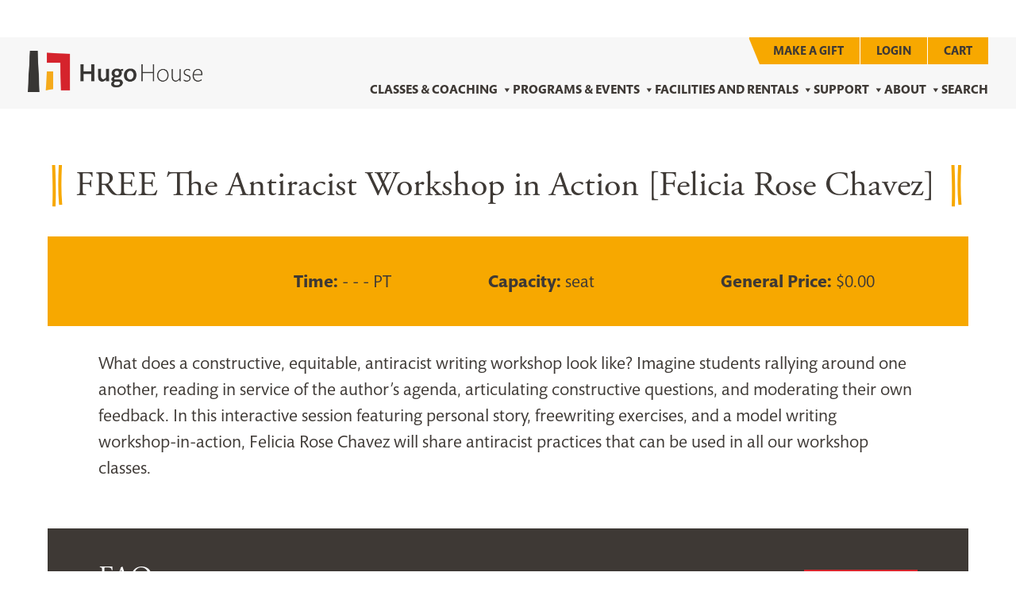

--- FILE ---
content_type: text/css; charset=UTF-8
request_url: https://hugohouse.org/wp-content/themes/hugohouse/css/global.min.css?ver=250917-195314
body_size: 63530
content:
@import url(https://fast.fonts.net/t/1.css?apiType=css&projectid=71113939-4c9a-482c-90ed-694f38949d22);
/*! jQuery UI - v1.13.2 - 2023-06-11
* http://jqueryui.com
* Includes: draggable.css, core.css, resizable.css, selectable.css, sortable.css, accordion.css, autocomplete.css, menu.css, button.css, controlgroup.css, checkboxradio.css, datepicker.css, dialog.css, progressbar.css, selectmenu.css, slider.css, spinner.css, tabs.css, tooltip.css, theme.css
* To view and modify this theme, visit http://jqueryui.com/themeroller/?scope=&folderName=base&cornerRadiusShadow=8px&offsetLeftShadow=0px&offsetTopShadow=0px&thicknessShadow=5px&opacityShadow=30&bgImgOpacityShadow=0&bgTextureShadow=flat&bgColorShadow=666666&opacityOverlay=30&bgImgOpacityOverlay=0&bgTextureOverlay=flat&bgColorOverlay=aaaaaa&iconColorError=cc0000&fcError=5f3f3f&borderColorError=f1a899&bgTextureError=flat&bgColorError=fddfdf&iconColorHighlight=777620&fcHighlight=777620&borderColorHighlight=dad55e&bgTextureHighlight=flat&bgColorHighlight=fffa90&iconColorActive=ffffff&fcActive=ffffff&borderColorActive=003eff&bgTextureActive=flat&bgColorActive=007fff&iconColorHover=555555&fcHover=2b2b2b&borderColorHover=cccccc&bgTextureHover=flat&bgColorHover=ededed&iconColorDefault=777777&fcDefault=454545&borderColorDefault=c5c5c5&bgTextureDefault=flat&bgColorDefault=f6f6f6&iconColorContent=444444&fcContent=333333&borderColorContent=dddddd&bgTextureContent=flat&bgColorContent=ffffff&iconColorHeader=444444&fcHeader=333333&borderColorHeader=dddddd&bgTextureHeader=flat&bgColorHeader=e9e9e9&cornerRadius=3px&fwDefault=normal&fsDefault=1em&ffDefault=Arial%2CHelvetica%2Csans-serif
* Copyright jQuery Foundation and other contributors; Licensed MIT */

.ui-draggable-handle{-ms-touch-action:none;touch-action:none}.ui-helper-hidden{display:none}.ui-helper-hidden-accessible{border:0;clip:rect(0 0 0 0);height:1px;margin:-1px;overflow:hidden;padding:0;position:absolute;width:1px}.ui-helper-reset{margin:0;padding:0;border:0;outline:0;line-height:1.3;text-decoration:none;font-size:100%;list-style:none}.ui-helper-clearfix:before,.ui-helper-clearfix:after{content:"";display:table;border-collapse:collapse}.ui-helper-clearfix:after{clear:both}.ui-helper-zfix{width:100%;height:100%;top:0;left:0;position:absolute;opacity:0;-ms-filter:"alpha(opacity=0)"}.ui-front{z-index:100}.ui-state-disabled{cursor:default!important;pointer-events:none}.ui-icon{display:inline-block;vertical-align:middle;margin-top:-.25em;position:relative;text-indent:-99999px;overflow:hidden;background-repeat:no-repeat}.ui-widget-icon-block{left:50%;margin-left:-8px;display:block}.ui-widget-overlay{position:fixed;top:0;left:0;width:100%;height:100%}.ui-resizable{position:relative}.ui-resizable-handle{position:absolute;font-size:0.1px;display:block;-ms-touch-action:none;touch-action:none}.ui-resizable-disabled .ui-resizable-handle,.ui-resizable-autohide .ui-resizable-handle{display:none}.ui-resizable-n{cursor:n-resize;height:7px;width:100%;top:-5px;left:0}.ui-resizable-s{cursor:s-resize;height:7px;width:100%;bottom:-5px;left:0}.ui-resizable-e{cursor:e-resize;width:7px;right:-5px;top:0;height:100%}.ui-resizable-w{cursor:w-resize;width:7px;left:-5px;top:0;height:100%}.ui-resizable-se{cursor:se-resize;width:12px;height:12px;right:1px;bottom:1px}.ui-resizable-sw{cursor:sw-resize;width:9px;height:9px;left:-5px;bottom:-5px}.ui-resizable-nw{cursor:nw-resize;width:9px;height:9px;left:-5px;top:-5px}.ui-resizable-ne{cursor:ne-resize;width:9px;height:9px;right:-5px;top:-5px}.ui-selectable{-ms-touch-action:none;touch-action:none}.ui-selectable-helper{position:absolute;z-index:100;border:1px dotted black}.ui-sortable-handle{-ms-touch-action:none;touch-action:none}.ui-accordion .ui-accordion-header{display:block;cursor:pointer;position:relative;margin:2px 0 0 0;padding:.5em .5em .5em .7em;font-size:100%}.ui-accordion .ui-accordion-content{padding:1em 2.2em;border-top:0;overflow:auto}.ui-autocomplete{position:absolute;top:0;left:0;cursor:default}.ui-menu{list-style:none;padding:0;margin:0;display:block;outline:0}.ui-menu .ui-menu{position:absolute}.ui-menu .ui-menu-item{margin:0;cursor:pointer;list-style-image:url("[data-uri]")}.ui-menu .ui-menu-item-wrapper{position:relative;padding:3px 1em 3px .4em}.ui-menu .ui-menu-divider{margin:5px 0;height:0;font-size:0;line-height:0;border-width:1px 0 0 0}.ui-menu .ui-state-focus,.ui-menu .ui-state-active{margin:-1px}.ui-menu-icons{position:relative}.ui-menu-icons .ui-menu-item-wrapper{padding-left:2em}.ui-menu .ui-icon{position:absolute;top:0;bottom:0;left:.2em;margin:auto 0}.ui-menu .ui-menu-icon{left:auto;right:0}.ui-button{padding:.4em 1em;display:inline-block;position:relative;line-height:normal;margin-right:.1em;cursor:pointer;vertical-align:middle;text-align:center;-webkit-user-select:none;-moz-user-select:none;-ms-user-select:none;user-select:none;overflow:visible}.ui-button,.ui-button:link,.ui-button:visited,.ui-button:hover,.ui-button:active{text-decoration:none}.ui-button-icon-only{width:2em;box-sizing:border-box;text-indent:-9999px;white-space:nowrap}input.ui-button.ui-button-icon-only{text-indent:0}.ui-button-icon-only .ui-icon{position:absolute;top:50%;left:50%;margin-top:-8px;margin-left:-8px}.ui-button.ui-icon-notext .ui-icon{padding:0;width:2.1em;height:2.1em;text-indent:-9999px;white-space:nowrap}input.ui-button.ui-icon-notext .ui-icon{width:auto;height:auto;text-indent:0;white-space:normal;padding:.4em 1em}input.ui-button::-moz-focus-inner,button.ui-button::-moz-focus-inner{border:0;padding:0}.ui-controlgroup{vertical-align:middle;display:inline-block}.ui-controlgroup > .ui-controlgroup-item{float:left;margin-left:0;margin-right:0}.ui-controlgroup > .ui-controlgroup-item:focus,.ui-controlgroup > .ui-controlgroup-item.ui-visual-focus{z-index:9999}.ui-controlgroup-vertical > .ui-controlgroup-item{display:block;float:none;width:100%;margin-top:0;margin-bottom:0;text-align:left}.ui-controlgroup-vertical .ui-controlgroup-item{box-sizing:border-box}.ui-controlgroup .ui-controlgroup-label{padding:.4em 1em}.ui-controlgroup .ui-controlgroup-label span{font-size:80%}.ui-controlgroup-horizontal .ui-controlgroup-label + .ui-controlgroup-item{border-left:none}.ui-controlgroup-vertical .ui-controlgroup-label + .ui-controlgroup-item{border-top:none}.ui-controlgroup-horizontal .ui-controlgroup-label.ui-widget-content{border-right:none}.ui-controlgroup-vertical .ui-controlgroup-label.ui-widget-content{border-bottom:none}.ui-controlgroup-vertical .ui-spinner-input{width:75%;width:calc( 100% - 2.4em )}.ui-controlgroup-vertical .ui-spinner .ui-spinner-up{border-top-style:solid}.ui-checkboxradio-label .ui-icon-background{box-shadow:inset 1px 1px 1px #ccc;border-radius:.12em;border:none}.ui-checkboxradio-radio-label .ui-icon-background{width:16px;height:16px;border-radius:1em;overflow:visible;border:none}.ui-checkboxradio-radio-label.ui-checkboxradio-checked .ui-icon,.ui-checkboxradio-radio-label.ui-checkboxradio-checked:hover .ui-icon{background-image:none;width:8px;height:8px;border-width:4px;border-style:solid}.ui-checkboxradio-disabled{pointer-events:none}.ui-datepicker{width:17em;padding:.2em .2em 0;display:none}.ui-datepicker .ui-datepicker-header{position:relative;padding:.2em 0}.ui-datepicker .ui-datepicker-prev,.ui-datepicker .ui-datepicker-next{position:absolute;top:2px;width:1.8em;height:1.8em}.ui-datepicker .ui-datepicker-prev-hover,.ui-datepicker .ui-datepicker-next-hover{top:1px}.ui-datepicker .ui-datepicker-prev{left:2px}.ui-datepicker .ui-datepicker-next{right:2px}.ui-datepicker .ui-datepicker-prev-hover{left:1px}.ui-datepicker .ui-datepicker-next-hover{right:1px}.ui-datepicker .ui-datepicker-prev span,.ui-datepicker .ui-datepicker-next span{display:block;position:absolute;left:50%;margin-left:-8px;top:50%;margin-top:-8px}.ui-datepicker .ui-datepicker-title{margin:0 2.3em;line-height:1.8em;text-align:center}.ui-datepicker .ui-datepicker-title select{font-size:1em;margin:1px 0}.ui-datepicker select.ui-datepicker-month,.ui-datepicker select.ui-datepicker-year{width:45%}.ui-datepicker table{width:100%;font-size:.9em;border-collapse:collapse;margin:0 0 .4em}.ui-datepicker th{padding:.7em .3em;text-align:center;font-weight:bold;border:0}.ui-datepicker td{border:0;padding:1px}.ui-datepicker td span,.ui-datepicker td a{display:block;padding:.2em;text-align:right;text-decoration:none}.ui-datepicker .ui-datepicker-buttonpane{background-image:none;margin:.7em 0 0 0;padding:0 .2em;border-left:0;border-right:0;border-bottom:0}.ui-datepicker .ui-datepicker-buttonpane button{float:right;margin:.5em .2em .4em;cursor:pointer;padding:.2em .6em .3em .6em;width:auto;overflow:visible}.ui-datepicker .ui-datepicker-buttonpane button.ui-datepicker-current{float:left}.ui-datepicker.ui-datepicker-multi{width:auto}.ui-datepicker-multi .ui-datepicker-group{float:left}.ui-datepicker-multi .ui-datepicker-group table{width:95%;margin:0 auto .4em}.ui-datepicker-multi-2 .ui-datepicker-group{width:50%}.ui-datepicker-multi-3 .ui-datepicker-group{width:33.3%}.ui-datepicker-multi-4 .ui-datepicker-group{width:25%}.ui-datepicker-multi .ui-datepicker-group-last .ui-datepicker-header,.ui-datepicker-multi .ui-datepicker-group-middle .ui-datepicker-header{border-left-width:0}.ui-datepicker-multi .ui-datepicker-buttonpane{clear:left}.ui-datepicker-row-break{clear:both;width:100%;font-size:0}.ui-datepicker-rtl{direction:rtl}.ui-datepicker-rtl .ui-datepicker-prev{right:2px;left:auto}.ui-datepicker-rtl .ui-datepicker-next{left:2px;right:auto}.ui-datepicker-rtl .ui-datepicker-prev:hover{right:1px;left:auto}.ui-datepicker-rtl .ui-datepicker-next:hover{left:1px;right:auto}.ui-datepicker-rtl .ui-datepicker-buttonpane{clear:right}.ui-datepicker-rtl .ui-datepicker-buttonpane button{float:left}.ui-datepicker-rtl .ui-datepicker-buttonpane button.ui-datepicker-current,.ui-datepicker-rtl .ui-datepicker-group{float:right}.ui-datepicker-rtl .ui-datepicker-group-last .ui-datepicker-header,.ui-datepicker-rtl .ui-datepicker-group-middle .ui-datepicker-header{border-right-width:0;border-left-width:1px}.ui-datepicker .ui-icon{display:block;text-indent:-99999px;overflow:hidden;background-repeat:no-repeat;left:.5em;top:.3em}.ui-dialog{position:absolute;top:0;left:0;padding:.2em;outline:0}.ui-dialog .ui-dialog-titlebar{padding:.4em 1em;position:relative}.ui-dialog .ui-dialog-title{float:left;margin:.1em 0;white-space:nowrap;width:90%;overflow:hidden;text-overflow:ellipsis}.ui-dialog .ui-dialog-titlebar-close{position:absolute;right:.3em;top:50%;width:20px;margin:-10px 0 0 0;padding:1px;height:20px}.ui-dialog .ui-dialog-content{position:relative;border:0;padding:.5em 1em;background:none;overflow:auto}.ui-dialog .ui-dialog-buttonpane{text-align:left;border-width:1px 0 0 0;background-image:none;margin-top:.5em;padding:.3em 1em .5em .4em}.ui-dialog .ui-dialog-buttonpane .ui-dialog-buttonset{float:right}.ui-dialog .ui-dialog-buttonpane button{margin:.5em .4em .5em 0;cursor:pointer}.ui-dialog .ui-resizable-n{height:2px;top:0}.ui-dialog .ui-resizable-e{width:2px;right:0}.ui-dialog .ui-resizable-s{height:2px;bottom:0}.ui-dialog .ui-resizable-w{width:2px;left:0}.ui-dialog .ui-resizable-se,.ui-dialog .ui-resizable-sw,.ui-dialog .ui-resizable-ne,.ui-dialog .ui-resizable-nw{width:7px;height:7px}.ui-dialog .ui-resizable-se{right:0;bottom:0}.ui-dialog .ui-resizable-sw{left:0;bottom:0}.ui-dialog .ui-resizable-ne{right:0;top:0}.ui-dialog .ui-resizable-nw{left:0;top:0}.ui-draggable .ui-dialog-titlebar{cursor:move}.ui-progressbar{height:2em;text-align:left;overflow:hidden}.ui-progressbar .ui-progressbar-value{margin:-1px;height:100%}.ui-progressbar .ui-progressbar-overlay{background:url("[data-uri]");height:100%;-ms-filter:"alpha(opacity=25)";opacity:0.25}.ui-progressbar-indeterminate .ui-progressbar-value{background-image:none}.ui-selectmenu-menu{padding:0;margin:0;position:absolute;top:0;left:0;display:none}.ui-selectmenu-menu .ui-menu{overflow:auto;overflow-x:hidden;padding-bottom:1px}.ui-selectmenu-menu .ui-menu .ui-selectmenu-optgroup{font-size:1em;font-weight:bold;line-height:1.5;padding:2px 0.4em;margin:0.5em 0 0 0;height:auto;border:0}.ui-selectmenu-open{display:block}.ui-selectmenu-text{display:block;margin-right:20px;overflow:hidden;text-overflow:ellipsis}.ui-selectmenu-button.ui-button{text-align:left;white-space:nowrap;width:14em}.ui-selectmenu-icon.ui-icon{float:right;margin-top:0}.ui-slider{position:relative;text-align:left}.ui-slider .ui-slider-handle{position:absolute;z-index:2;width:1.2em;height:1.2em;cursor:pointer;-ms-touch-action:none;touch-action:none}.ui-slider .ui-slider-range{position:absolute;z-index:1;font-size:.7em;display:block;border:0;background-position:0 0}.ui-slider.ui-state-disabled .ui-slider-handle,.ui-slider.ui-state-disabled .ui-slider-range{filter:inherit}.ui-slider-horizontal{height:.8em}.ui-slider-horizontal .ui-slider-handle{top:-.3em;margin-left:-.6em}.ui-slider-horizontal .ui-slider-range{top:0;height:100%}.ui-slider-horizontal .ui-slider-range-min{left:0}.ui-slider-horizontal .ui-slider-range-max{right:0}.ui-slider-vertical{width:.8em;height:100px}.ui-slider-vertical .ui-slider-handle{left:-.3em;margin-left:0;margin-bottom:-.6em}.ui-slider-vertical .ui-slider-range{left:0;width:100%}.ui-slider-vertical .ui-slider-range-min{bottom:0}.ui-slider-vertical .ui-slider-range-max{top:0}.ui-spinner{position:relative;display:inline-block;overflow:hidden;padding:0;vertical-align:middle}.ui-spinner-input{border:none;background:none;color:inherit;padding:.222em 0;margin:.2em 0;vertical-align:middle;margin-left:.4em;margin-right:2em}.ui-spinner-button{width:1.6em;height:50%;font-size:.5em;padding:0;margin:0;text-align:center;position:absolute;cursor:default;display:block;overflow:hidden;right:0}.ui-spinner a.ui-spinner-button{border-top-style:none;border-bottom-style:none;border-right-style:none}.ui-spinner-up{top:0}.ui-spinner-down{bottom:0}.ui-tabs{position:relative;padding:.2em}.ui-tabs .ui-tabs-nav{margin:0;padding:.2em .2em 0}.ui-tabs .ui-tabs-nav li{list-style:none;float:left;position:relative;top:0;margin:1px .2em 0 0;border-bottom-width:0;padding:0;white-space:nowrap}.ui-tabs .ui-tabs-nav .ui-tabs-anchor{float:left;padding:.5em 1em;text-decoration:none}.ui-tabs .ui-tabs-nav li.ui-tabs-active{margin-bottom:-1px;padding-bottom:1px}.ui-tabs .ui-tabs-nav li.ui-tabs-active .ui-tabs-anchor,.ui-tabs .ui-tabs-nav li.ui-state-disabled .ui-tabs-anchor,.ui-tabs .ui-tabs-nav li.ui-tabs-loading .ui-tabs-anchor{cursor:text}.ui-tabs-collapsible .ui-tabs-nav li.ui-tabs-active .ui-tabs-anchor{cursor:pointer}.ui-tabs .ui-tabs-panel{display:block;border-width:0;padding:1em 1.4em;background:none}.ui-tooltip{padding:8px;position:absolute;z-index:9999;max-width:300px}body .ui-tooltip{border-width:2px}.ui-widget{font-family:Arial,Helvetica,sans-serif;font-size:1em}.ui-widget .ui-widget{font-size:1em}.ui-widget input,.ui-widget select,.ui-widget textarea,.ui-widget button{font-family:Arial,Helvetica,sans-serif;font-size:1em}.ui-widget.ui-widget-content{border:1px solid #c5c5c5}.ui-widget-content{border:1px solid #ddd;background:#fff;color:#333}.ui-widget-content a{color:#333}.ui-widget-header{border:1px solid #ddd;background:#e9e9e9;color:#333;font-weight:bold}.ui-widget-header a{color:#333}.ui-state-default,.ui-widget-content .ui-state-default,.ui-widget-header .ui-state-default,.ui-button,html .ui-button.ui-state-disabled:hover,html .ui-button.ui-state-disabled:active{border:1px solid #c5c5c5;background:#f6f6f6;font-weight:normal;color:#454545}.ui-state-default a,.ui-state-default a:link,.ui-state-default a:visited,a.ui-button,a:link.ui-button,a:visited.ui-button,.ui-button{color:#454545;text-decoration:none}.ui-state-hover,.ui-widget-content .ui-state-hover,.ui-widget-header .ui-state-hover,.ui-state-focus,.ui-widget-content .ui-state-focus,.ui-widget-header .ui-state-focus,.ui-button:hover,.ui-button:focus{border:1px solid #ccc;background:#ededed;font-weight:normal;color:#2b2b2b}.ui-state-hover a,.ui-state-hover a:hover,.ui-state-hover a:link,.ui-state-hover a:visited,.ui-state-focus a,.ui-state-focus a:hover,.ui-state-focus a:link,.ui-state-focus a:visited,a.ui-button:hover,a.ui-button:focus{color:#2b2b2b;text-decoration:none}.ui-visual-focus{box-shadow:0 0 3px 1px rgb(94,158,214)}.ui-state-active,.ui-widget-content .ui-state-active,.ui-widget-header .ui-state-active,a.ui-button:active,.ui-button:active,.ui-button.ui-state-active:hover{border:1px solid #003eff;background:#007fff;font-weight:normal;color:#fff}.ui-icon-background,.ui-state-active .ui-icon-background{border:#003eff;background-color:#fff}.ui-state-active a,.ui-state-active a:link,.ui-state-active a:visited{color:#fff;text-decoration:none}.ui-state-highlight,.ui-widget-content .ui-state-highlight,.ui-widget-header .ui-state-highlight{border:1px solid #dad55e;background:#fffa90;color:#777620}.ui-state-checked{border:1px solid #dad55e;background:#fffa90}.ui-state-highlight a,.ui-widget-content .ui-state-highlight a,.ui-widget-header .ui-state-highlight a{color:#777620}.ui-state-error,.ui-widget-content .ui-state-error,.ui-widget-header .ui-state-error{border:1px solid #f1a899;background:#fddfdf;color:#5f3f3f}.ui-state-error a,.ui-widget-content .ui-state-error a,.ui-widget-header .ui-state-error a{color:#5f3f3f}.ui-state-error-text,.ui-widget-content .ui-state-error-text,.ui-widget-header .ui-state-error-text{color:#5f3f3f}.ui-priority-primary,.ui-widget-content .ui-priority-primary,.ui-widget-header .ui-priority-primary{font-weight:bold}.ui-priority-secondary,.ui-widget-content .ui-priority-secondary,.ui-widget-header .ui-priority-secondary{opacity:.7;-ms-filter:"alpha(opacity=70)";font-weight:normal}.ui-state-disabled,.ui-widget-content .ui-state-disabled,.ui-widget-header .ui-state-disabled{opacity:.35;-ms-filter:"alpha(opacity=35)";background-image:none}.ui-state-disabled .ui-icon{-ms-filter:"alpha(opacity=35)"}.ui-icon{width:16px;height:16px}.ui-icon,.ui-widget-content .ui-icon{background-image:url("images/ui-icons_444444_256x240.png")}.ui-widget-header .ui-icon{background-image:url("images/ui-icons_444444_256x240.png")}.ui-state-hover .ui-icon,.ui-state-focus .ui-icon,.ui-button:hover .ui-icon,.ui-button:focus .ui-icon{background-image:url("images/ui-icons_555555_256x240.png")}.ui-state-active .ui-icon,.ui-button:active .ui-icon{background-image:url("images/ui-icons_ffffff_256x240.png")}.ui-state-highlight .ui-icon,.ui-button .ui-state-highlight.ui-icon{background-image:url("images/ui-icons_777620_256x240.png")}.ui-state-error .ui-icon,.ui-state-error-text .ui-icon{background-image:url("images/ui-icons_cc0000_256x240.png")}.ui-button .ui-icon{background-image:url("images/ui-icons_777777_256x240.png")}.ui-icon-blank.ui-icon-blank.ui-icon-blank{background-image:none}.ui-icon-caret-1-n{background-position:0 0}.ui-icon-caret-1-ne{background-position:-16px 0}.ui-icon-caret-1-e{background-position:-32px 0}.ui-icon-caret-1-se{background-position:-48px 0}.ui-icon-caret-1-s{background-position:-65px 0}.ui-icon-caret-1-sw{background-position:-80px 0}.ui-icon-caret-1-w{background-position:-96px 0}.ui-icon-caret-1-nw{background-position:-112px 0}.ui-icon-caret-2-n-s{background-position:-128px 0}.ui-icon-caret-2-e-w{background-position:-144px 0}.ui-icon-triangle-1-n{background-position:0 -16px}.ui-icon-triangle-1-ne{background-position:-16px -16px}.ui-icon-triangle-1-e{background-position:-32px -16px}.ui-icon-triangle-1-se{background-position:-48px -16px}.ui-icon-triangle-1-s{background-position:-65px -16px}.ui-icon-triangle-1-sw{background-position:-80px -16px}.ui-icon-triangle-1-w{background-position:-96px -16px}.ui-icon-triangle-1-nw{background-position:-112px -16px}.ui-icon-triangle-2-n-s{background-position:-128px -16px}.ui-icon-triangle-2-e-w{background-position:-144px -16px}.ui-icon-arrow-1-n{background-position:0 -32px}.ui-icon-arrow-1-ne{background-position:-16px -32px}.ui-icon-arrow-1-e{background-position:-32px -32px}.ui-icon-arrow-1-se{background-position:-48px -32px}.ui-icon-arrow-1-s{background-position:-65px -32px}.ui-icon-arrow-1-sw{background-position:-80px -32px}.ui-icon-arrow-1-w{background-position:-96px -32px}.ui-icon-arrow-1-nw{background-position:-112px -32px}.ui-icon-arrow-2-n-s{background-position:-128px -32px}.ui-icon-arrow-2-ne-sw{background-position:-144px -32px}.ui-icon-arrow-2-e-w{background-position:-160px -32px}.ui-icon-arrow-2-se-nw{background-position:-176px -32px}.ui-icon-arrowstop-1-n{background-position:-192px -32px}.ui-icon-arrowstop-1-e{background-position:-208px -32px}.ui-icon-arrowstop-1-s{background-position:-224px -32px}.ui-icon-arrowstop-1-w{background-position:-240px -32px}.ui-icon-arrowthick-1-n{background-position:1px -48px}.ui-icon-arrowthick-1-ne{background-position:-16px -48px}.ui-icon-arrowthick-1-e{background-position:-32px -48px}.ui-icon-arrowthick-1-se{background-position:-48px -48px}.ui-icon-arrowthick-1-s{background-position:-64px -48px}.ui-icon-arrowthick-1-sw{background-position:-80px -48px}.ui-icon-arrowthick-1-w{background-position:-96px -48px}.ui-icon-arrowthick-1-nw{background-position:-112px -48px}.ui-icon-arrowthick-2-n-s{background-position:-128px -48px}.ui-icon-arrowthick-2-ne-sw{background-position:-144px -48px}.ui-icon-arrowthick-2-e-w{background-position:-160px -48px}.ui-icon-arrowthick-2-se-nw{background-position:-176px -48px}.ui-icon-arrowthickstop-1-n{background-position:-192px -48px}.ui-icon-arrowthickstop-1-e{background-position:-208px -48px}.ui-icon-arrowthickstop-1-s{background-position:-224px -48px}.ui-icon-arrowthickstop-1-w{background-position:-240px -48px}.ui-icon-arrowreturnthick-1-w{background-position:0 -64px}.ui-icon-arrowreturnthick-1-n{background-position:-16px -64px}.ui-icon-arrowreturnthick-1-e{background-position:-32px -64px}.ui-icon-arrowreturnthick-1-s{background-position:-48px -64px}.ui-icon-arrowreturn-1-w{background-position:-64px -64px}.ui-icon-arrowreturn-1-n{background-position:-80px -64px}.ui-icon-arrowreturn-1-e{background-position:-96px -64px}.ui-icon-arrowreturn-1-s{background-position:-112px -64px}.ui-icon-arrowrefresh-1-w{background-position:-128px -64px}.ui-icon-arrowrefresh-1-n{background-position:-144px -64px}.ui-icon-arrowrefresh-1-e{background-position:-160px -64px}.ui-icon-arrowrefresh-1-s{background-position:-176px -64px}.ui-icon-arrow-4{background-position:0 -80px}.ui-icon-arrow-4-diag{background-position:-16px -80px}.ui-icon-extlink{background-position:-32px -80px}.ui-icon-newwin{background-position:-48px -80px}.ui-icon-refresh{background-position:-64px -80px}.ui-icon-shuffle{background-position:-80px -80px}.ui-icon-transfer-e-w{background-position:-96px -80px}.ui-icon-transferthick-e-w{background-position:-112px -80px}.ui-icon-folder-collapsed{background-position:0 -96px}.ui-icon-folder-open{background-position:-16px -96px}.ui-icon-document{background-position:-32px -96px}.ui-icon-document-b{background-position:-48px -96px}.ui-icon-note{background-position:-64px -96px}.ui-icon-mail-closed{background-position:-80px -96px}.ui-icon-mail-open{background-position:-96px -96px}.ui-icon-suitcase{background-position:-112px -96px}.ui-icon-comment{background-position:-128px -96px}.ui-icon-person{background-position:-144px -96px}.ui-icon-print{background-position:-160px -96px}.ui-icon-trash{background-position:-176px -96px}.ui-icon-locked{background-position:-192px -96px}.ui-icon-unlocked{background-position:-208px -96px}.ui-icon-bookmark{background-position:-224px -96px}.ui-icon-tag{background-position:-240px -96px}.ui-icon-home{background-position:0 -112px}.ui-icon-flag{background-position:-16px -112px}.ui-icon-calendar{background-position:-32px -112px}.ui-icon-cart{background-position:-48px -112px}.ui-icon-pencil{background-position:-64px -112px}.ui-icon-clock{background-position:-80px -112px}.ui-icon-disk{background-position:-96px -112px}.ui-icon-calculator{background-position:-112px -112px}.ui-icon-zoomin{background-position:-128px -112px}.ui-icon-zoomout{background-position:-144px -112px}.ui-icon-search{background-position:-160px -112px}.ui-icon-wrench{background-position:-176px -112px}.ui-icon-gear{background-position:-192px -112px}.ui-icon-heart{background-position:-208px -112px}.ui-icon-star{background-position:-224px -112px}.ui-icon-link{background-position:-240px -112px}.ui-icon-cancel{background-position:0 -128px}.ui-icon-plus{background-position:-16px -128px}.ui-icon-plusthick{background-position:-32px -128px}.ui-icon-minus{background-position:-48px -128px}.ui-icon-minusthick{background-position:-64px -128px}.ui-icon-close{background-position:-80px -128px}.ui-icon-closethick{background-position:-96px -128px}.ui-icon-key{background-position:-112px -128px}.ui-icon-lightbulb{background-position:-128px -128px}.ui-icon-scissors{background-position:-144px -128px}.ui-icon-clipboard{background-position:-160px -128px}.ui-icon-copy{background-position:-176px -128px}.ui-icon-contact{background-position:-192px -128px}.ui-icon-image{background-position:-208px -128px}.ui-icon-video{background-position:-224px -128px}.ui-icon-script{background-position:-240px -128px}.ui-icon-alert{background-position:0 -144px}.ui-icon-info{background-position:-16px -144px}.ui-icon-notice{background-position:-32px -144px}.ui-icon-help{background-position:-48px -144px}.ui-icon-check{background-position:-64px -144px}.ui-icon-bullet{background-position:-80px -144px}.ui-icon-radio-on{background-position:-96px -144px}.ui-icon-radio-off{background-position:-112px -144px}.ui-icon-pin-w{background-position:-128px -144px}.ui-icon-pin-s{background-position:-144px -144px}.ui-icon-play{background-position:0 -160px}.ui-icon-pause{background-position:-16px -160px}.ui-icon-seek-next{background-position:-32px -160px}.ui-icon-seek-prev{background-position:-48px -160px}.ui-icon-seek-end{background-position:-64px -160px}.ui-icon-seek-start{background-position:-80px -160px}.ui-icon-seek-first{background-position:-80px -160px}.ui-icon-stop{background-position:-96px -160px}.ui-icon-eject{background-position:-112px -160px}.ui-icon-volume-off{background-position:-128px -160px}.ui-icon-volume-on{background-position:-144px -160px}.ui-icon-power{background-position:0 -176px}.ui-icon-signal-diag{background-position:-16px -176px}.ui-icon-signal{background-position:-32px -176px}.ui-icon-battery-0{background-position:-48px -176px}.ui-icon-battery-1{background-position:-64px -176px}.ui-icon-battery-2{background-position:-80px -176px}.ui-icon-battery-3{background-position:-96px -176px}.ui-icon-circle-plus{background-position:0 -192px}.ui-icon-circle-minus{background-position:-16px -192px}.ui-icon-circle-close{background-position:-32px -192px}.ui-icon-circle-triangle-e{background-position:-48px -192px}.ui-icon-circle-triangle-s{background-position:-64px -192px}.ui-icon-circle-triangle-w{background-position:-80px -192px}.ui-icon-circle-triangle-n{background-position:-96px -192px}.ui-icon-circle-arrow-e{background-position:-112px -192px}.ui-icon-circle-arrow-s{background-position:-128px -192px}.ui-icon-circle-arrow-w{background-position:-144px -192px}.ui-icon-circle-arrow-n{background-position:-160px -192px}.ui-icon-circle-zoomin{background-position:-176px -192px}.ui-icon-circle-zoomout{background-position:-192px -192px}.ui-icon-circle-check{background-position:-208px -192px}.ui-icon-circlesmall-plus{background-position:0 -208px}.ui-icon-circlesmall-minus{background-position:-16px -208px}.ui-icon-circlesmall-close{background-position:-32px -208px}.ui-icon-squaresmall-plus{background-position:-48px -208px}.ui-icon-squaresmall-minus{background-position:-64px -208px}.ui-icon-squaresmall-close{background-position:-80px -208px}.ui-icon-grip-dotted-vertical{background-position:0 -224px}.ui-icon-grip-dotted-horizontal{background-position:-16px -224px}.ui-icon-grip-solid-vertical{background-position:-32px -224px}.ui-icon-grip-solid-horizontal{background-position:-48px -224px}.ui-icon-gripsmall-diagonal-se{background-position:-64px -224px}.ui-icon-grip-diagonal-se{background-position:-80px -224px}.ui-corner-all,.ui-corner-top,.ui-corner-left,.ui-corner-tl{border-top-left-radius:3px}.ui-corner-all,.ui-corner-top,.ui-corner-right,.ui-corner-tr{border-top-right-radius:3px}.ui-corner-all,.ui-corner-bottom,.ui-corner-left,.ui-corner-bl{border-bottom-left-radius:3px}.ui-corner-all,.ui-corner-bottom,.ui-corner-right,.ui-corner-br{border-bottom-right-radius:3px}.ui-widget-overlay{background:#aaa;opacity:.3;-ms-filter:Alpha(Opacity=30)}.ui-widget-shadow{-webkit-box-shadow:0 0 5px #666;box-shadow:0 0 5px #666}
/*!
 * Bootstrap v4.6.0 (https://getbootstrap.com/)
 * Copyright 2011-2021 The Bootstrap Authors
 * Copyright 2011-2021 Twitter, Inc.
 * Licensed under MIT (https://github.com/twbs/bootstrap/blob/main/LICENSE)
 */:root{--blue: #007bff;--indigo: #6610f2;--purple: #6f42c1;--pink: #e83e8c;--red: #d9272e;--orange: #fd7e14;--yellow: #f7a800;--green: #28a745;--teal: #20c997;--cyan: #17a2b8;--white: #fff;--gray: #6c757d;--gray-dark: #343a40;--primary: #d9272e;--secondary: #f7a800;--success: #28a745;--info: #17a2b8;--warning: #f7a800;--danger: #d9272e;--light: #f8f9fa;--dark: #343a40;--breakpoint-xs: 0;--breakpoint-sm: 576px;--breakpoint-md: 768px;--breakpoint-lg: 992px;--breakpoint-xl: 1200px;--font-family-sans-serif: "Mundo Sans W01 Regular", sans-serif;--font-family-monospace: SFMono-Regular, Menlo, Monaco, Consolas, "Liberation Mono", "Courier New", monospace}*,*::before,*::after{box-sizing:border-box}html{font-family:sans-serif;line-height:1.15;-webkit-text-size-adjust:100%;-webkit-tap-highlight-color:rgba(62,57,53,0)}article,aside,figcaption,figure,footer,header,hgroup,main,nav,section{display:block}body{margin:0;font-family:"Mundo Sans W01 Regular",sans-serif;font-size:1rem;font-weight:400;line-height:1.5;color:#3e3935;text-align:left;background-color:#fff}[tabindex="-1"]:focus:not(:focus-visible){outline:0 !important}hr{box-sizing:content-box;height:0;overflow:visible}h1,h2,h3,h4,h5,h6{margin-top:0;margin-bottom:.5rem}p{margin-top:0;margin-bottom:1rem}abbr[title],abbr[data-original-title]{text-decoration:underline;-webkit-text-decoration:underline dotted;text-decoration:underline dotted;cursor:help;border-bottom:0;-webkit-text-decoration-skip-ink:none;text-decoration-skip-ink:none}address{margin-bottom:1rem;font-style:normal;line-height:inherit}ol,ul,dl{margin-top:0;margin-bottom:1rem}ol ol,ul ul,ol ul,ul ol{margin-bottom:0}dt{font-weight:700}dd{margin-bottom:.5rem;margin-left:0}blockquote{margin:0 0 1rem}b,strong{font-weight:bolder}small{font-size:80%}sub,sup{position:relative;font-size:75%;line-height:0;vertical-align:baseline}sub{bottom:-.25em}sup{top:-.5em}a{color:#d9272e;text-decoration:none;background-color:transparent}a:hover{color:#3e3935;text-decoration:none}a:not([href]):not([class]){color:inherit;text-decoration:none}a:not([href]):not([class]):hover{color:inherit;text-decoration:none}pre,code,kbd,samp{font-family:SFMono-Regular,Menlo,Monaco,Consolas,"Liberation Mono","Courier New",monospace;font-size:1em}pre{margin-top:0;margin-bottom:1rem;overflow:auto;-ms-overflow-style:scrollbar}figure{margin:0 0 1rem}img{vertical-align:middle;border-style:none}svg{overflow:hidden;vertical-align:middle}table{border-collapse:collapse}caption{padding-top:.75rem;padding-bottom:.75rem;color:#6c757d;text-align:left;caption-side:bottom}th{text-align:inherit;text-align:-webkit-match-parent}label{display:inline-block;margin-bottom:.5rem}button{border-radius:0}button:focus:not(:focus-visible){outline:0}input,button,select,optgroup,textarea{margin:0;font-family:inherit;font-size:inherit;line-height:inherit}button,input{overflow:visible}button,select{text-transform:none}[role="button"]{cursor:pointer}select{word-wrap:normal}button,[type="button"],[type="reset"],[type="submit"]{-webkit-appearance:button}button:not(:disabled),[type="button"]:not(:disabled),[type="reset"]:not(:disabled),[type="submit"]:not(:disabled){cursor:pointer}button::-moz-focus-inner,[type="button"]::-moz-focus-inner,[type="reset"]::-moz-focus-inner,[type="submit"]::-moz-focus-inner{padding:0;border-style:none}input[type="radio"],input[type="checkbox"]{box-sizing:border-box;padding:0}textarea{overflow:auto;resize:vertical}fieldset{min-width:0;padding:0;margin:0;border:0}legend{display:block;width:100%;max-width:100%;padding:0;margin-bottom:.5rem;font-size:1.5rem;line-height:inherit;color:inherit;white-space:normal}progress{vertical-align:baseline}[type="number"]::-webkit-inner-spin-button,[type="number"]::-webkit-outer-spin-button{height:auto}[type="search"]{outline-offset:-2px;-webkit-appearance:none}[type="search"]::-webkit-search-decoration{-webkit-appearance:none}::-webkit-file-upload-button{font:inherit;-webkit-appearance:button}output{display:inline-block}summary{display:list-item;cursor:pointer}template{display:none}[hidden]{display:none !important}h1,h2,h3,h4,h5,h6,.h1,.h2,.h3,.h4,.h5,.h6{margin-bottom:.5rem;font-family:"adobe-garamond-pro",serif;font-weight:500;line-height:1.2}h1,.h1{font-size:2.2rem}h2,.h2{font-size:1.8rem}h3,.h3{font-size:1.75rem}h4,.h4{font-size:1.5rem}h5,.h5{font-size:1.25rem}h6,.h6{font-size:1rem}.lead{font-size:1.25rem;font-weight:300}.display-1{font-size:6rem;font-weight:300;line-height:1.2}.display-2{font-size:5.5rem;font-weight:300;line-height:1.2}.display-3{font-size:4.5rem;font-weight:300;line-height:1.2}.display-4{font-size:3.5rem;font-weight:300;line-height:1.2}hr{margin-top:1rem;margin-bottom:1rem;border:0;border-top:1px solid rgba(62,57,53,0.1)}small,.small{font-size:80%;font-weight:400}.extra-small{font-size:60%}mark,.mark{padding:.2em;background-color:#fcf8e3}.list-unstyled{padding-left:0;list-style:none}.list-inline{padding-left:0;list-style:none}.list-inline-item{display:inline-block}.list-inline-item:not(:last-child){margin-right:.5rem}.initialism{font-size:90%;text-transform:uppercase}.blockquote{margin-bottom:1rem;font-size:1.25rem}.blockquote-footer{display:block;font-size:80%;color:#6c757d}.blockquote-footer::before{content:"\2014\00A0"}.img-fluid{max-width:100%;height:auto}.img-thumbnail{padding:.25rem;background-color:#fff;border:1px solid #dee2e6;max-width:100%;height:auto}.figure{display:inline-block}.figure-img{margin-bottom:.5rem;line-height:1}.figure-caption{font-size:90%;color:#6c757d}code{font-size:87.5%;color:#e83e8c;word-wrap:break-word}a>code{color:inherit}kbd{padding:.2rem .4rem;font-size:87.5%;color:#fff;background-color:#212529}kbd kbd{padding:0;font-size:100%;font-weight:700}pre{display:block;font-size:87.5%;color:#212529}pre code{font-size:inherit;color:inherit;word-break:normal}.pre-scrollable{max-height:340px;overflow-y:scroll}.container,.container-fluid,.container-sm,.container-md,.container-lg,.container-xl{width:100%;padding-right:15px;padding-left:15px;margin-right:auto;margin-left:auto}@media (min-width: 576px){.container,.container-sm{max-width:540px}}@media (min-width: 768px){.container,.container-sm,.container-md{max-width:720px}}@media (min-width: 992px){.container,.container-sm,.container-md,.container-lg{max-width:1160px}}@media (min-width: 1200px){.container,.container-sm,.container-md,.container-lg,.container-xl{max-width:1690px}}.row{display:flex;flex-wrap:wrap;margin-right:-15px;margin-left:-15px}.no-gutters{margin-right:0;margin-left:0}.no-gutters>.col,.no-gutters>[class*="col-"]{padding-right:0;padding-left:0}.col-1,.col-2,.col-3,.col-4,.col-5,.col-6,.col-7,.col-8,.col-9,.col-10,.col-11,.col-12,.col,.col-auto,.col-sm-1,.col-sm-2,.col-sm-3,.col-sm-4,.col-sm-5,.col-sm-6,.col-sm-7,.col-sm-8,.col-sm-9,.col-sm-10,.col-sm-11,.col-sm-12,.col-sm,.col-sm-auto,.col-md-1,.col-md-2,.col-md-3,.col-md-4,.col-md-5,.col-md-6,.col-md-7,.col-md-8,.col-md-9,.col-md-10,.col-md-11,.col-md-12,.col-md,.col-md-auto,.col-lg-1,.col-lg-2,.col-lg-3,.col-lg-4,.col-lg-5,.col-lg-6,.col-lg-7,.col-lg-8,.col-lg-9,.col-lg-10,.col-lg-11,.col-lg-12,.col-lg,.col-lg-auto,.col-xl-1,.col-xl-2,.col-xl-3,.col-xl-4,.col-xl-5,.col-xl-6,.col-xl-7,.col-xl-8,.col-xl-9,.col-xl-10,.col-xl-11,.col-xl-12,.col-xl,.col-xl-auto{position:relative;width:100%;padding-right:15px;padding-left:15px}.col{flex-basis:0;flex-grow:1;max-width:100%}.row-cols-1>*{flex:0 0 100%;max-width:100%}.row-cols-2>*{flex:0 0 50%;max-width:50%}.row-cols-3>*{flex:0 0 33.33333%;max-width:33.33333%}.row-cols-4>*{flex:0 0 25%;max-width:25%}.row-cols-5>*{flex:0 0 20%;max-width:20%}.row-cols-6>*{flex:0 0 16.66667%;max-width:16.66667%}.col-auto{flex:0 0 auto;width:auto;max-width:100%}.col-1{flex:0 0 8.33333%;max-width:8.33333%}.col-2{flex:0 0 16.66667%;max-width:16.66667%}.col-3{flex:0 0 25%;max-width:25%}.col-4{flex:0 0 33.33333%;max-width:33.33333%}.col-5{flex:0 0 41.66667%;max-width:41.66667%}.col-6{flex:0 0 50%;max-width:50%}.col-7{flex:0 0 58.33333%;max-width:58.33333%}.col-8{flex:0 0 66.66667%;max-width:66.66667%}.col-9{flex:0 0 75%;max-width:75%}.col-10{flex:0 0 83.33333%;max-width:83.33333%}.col-11{flex:0 0 91.66667%;max-width:91.66667%}.col-12{flex:0 0 100%;max-width:100%}.order-first{order:-1}.order-last{order:13}.order-0{order:0}.order-1{order:1}.order-2{order:2}.order-3{order:3}.order-4{order:4}.order-5{order:5}.order-6{order:6}.order-7{order:7}.order-8{order:8}.order-9{order:9}.order-10{order:10}.order-11{order:11}.order-12{order:12}.offset-1{margin-left:8.33333%}.offset-2{margin-left:16.66667%}.offset-3{margin-left:25%}.offset-4{margin-left:33.33333%}.offset-5{margin-left:41.66667%}.offset-6{margin-left:50%}.offset-7{margin-left:58.33333%}.offset-8{margin-left:66.66667%}.offset-9{margin-left:75%}.offset-10{margin-left:83.33333%}.offset-11{margin-left:91.66667%}@media (min-width: 576px){.col-sm{flex-basis:0;flex-grow:1;max-width:100%}.row-cols-sm-1>*{flex:0 0 100%;max-width:100%}.row-cols-sm-2>*{flex:0 0 50%;max-width:50%}.row-cols-sm-3>*{flex:0 0 33.33333%;max-width:33.33333%}.row-cols-sm-4>*{flex:0 0 25%;max-width:25%}.row-cols-sm-5>*{flex:0 0 20%;max-width:20%}.row-cols-sm-6>*{flex:0 0 16.66667%;max-width:16.66667%}.col-sm-auto{flex:0 0 auto;width:auto;max-width:100%}.col-sm-1{flex:0 0 8.33333%;max-width:8.33333%}.col-sm-2{flex:0 0 16.66667%;max-width:16.66667%}.col-sm-3{flex:0 0 25%;max-width:25%}.col-sm-4{flex:0 0 33.33333%;max-width:33.33333%}.col-sm-5{flex:0 0 41.66667%;max-width:41.66667%}.col-sm-6{flex:0 0 50%;max-width:50%}.col-sm-7{flex:0 0 58.33333%;max-width:58.33333%}.col-sm-8{flex:0 0 66.66667%;max-width:66.66667%}.col-sm-9{flex:0 0 75%;max-width:75%}.col-sm-10{flex:0 0 83.33333%;max-width:83.33333%}.col-sm-11{flex:0 0 91.66667%;max-width:91.66667%}.col-sm-12{flex:0 0 100%;max-width:100%}.order-sm-first{order:-1}.order-sm-last{order:13}.order-sm-0{order:0}.order-sm-1{order:1}.order-sm-2{order:2}.order-sm-3{order:3}.order-sm-4{order:4}.order-sm-5{order:5}.order-sm-6{order:6}.order-sm-7{order:7}.order-sm-8{order:8}.order-sm-9{order:9}.order-sm-10{order:10}.order-sm-11{order:11}.order-sm-12{order:12}.offset-sm-0{margin-left:0}.offset-sm-1{margin-left:8.33333%}.offset-sm-2{margin-left:16.66667%}.offset-sm-3{margin-left:25%}.offset-sm-4{margin-left:33.33333%}.offset-sm-5{margin-left:41.66667%}.offset-sm-6{margin-left:50%}.offset-sm-7{margin-left:58.33333%}.offset-sm-8{margin-left:66.66667%}.offset-sm-9{margin-left:75%}.offset-sm-10{margin-left:83.33333%}.offset-sm-11{margin-left:91.66667%}}@media (min-width: 768px){.col-md{flex-basis:0;flex-grow:1;max-width:100%}.row-cols-md-1>*{flex:0 0 100%;max-width:100%}.row-cols-md-2>*{flex:0 0 50%;max-width:50%}.row-cols-md-3>*{flex:0 0 33.33333%;max-width:33.33333%}.row-cols-md-4>*{flex:0 0 25%;max-width:25%}.row-cols-md-5>*{flex:0 0 20%;max-width:20%}.row-cols-md-6>*{flex:0 0 16.66667%;max-width:16.66667%}.col-md-auto{flex:0 0 auto;width:auto;max-width:100%}.col-md-1{flex:0 0 8.33333%;max-width:8.33333%}.col-md-2{flex:0 0 16.66667%;max-width:16.66667%}.col-md-3{flex:0 0 25%;max-width:25%}.col-md-4{flex:0 0 33.33333%;max-width:33.33333%}.col-md-5{flex:0 0 41.66667%;max-width:41.66667%}.col-md-6{flex:0 0 50%;max-width:50%}.col-md-7{flex:0 0 58.33333%;max-width:58.33333%}.col-md-8{flex:0 0 66.66667%;max-width:66.66667%}.col-md-9{flex:0 0 75%;max-width:75%}.col-md-10{flex:0 0 83.33333%;max-width:83.33333%}.col-md-11{flex:0 0 91.66667%;max-width:91.66667%}.col-md-12{flex:0 0 100%;max-width:100%}.order-md-first{order:-1}.order-md-last{order:13}.order-md-0{order:0}.order-md-1{order:1}.order-md-2{order:2}.order-md-3{order:3}.order-md-4{order:4}.order-md-5{order:5}.order-md-6{order:6}.order-md-7{order:7}.order-md-8{order:8}.order-md-9{order:9}.order-md-10{order:10}.order-md-11{order:11}.order-md-12{order:12}.offset-md-0{margin-left:0}.offset-md-1{margin-left:8.33333%}.offset-md-2{margin-left:16.66667%}.offset-md-3{margin-left:25%}.offset-md-4{margin-left:33.33333%}.offset-md-5{margin-left:41.66667%}.offset-md-6{margin-left:50%}.offset-md-7{margin-left:58.33333%}.offset-md-8{margin-left:66.66667%}.offset-md-9{margin-left:75%}.offset-md-10{margin-left:83.33333%}.offset-md-11{margin-left:91.66667%}}@media (min-width: 992px){.col-lg{flex-basis:0;flex-grow:1;max-width:100%}.row-cols-lg-1>*{flex:0 0 100%;max-width:100%}.row-cols-lg-2>*{flex:0 0 50%;max-width:50%}.row-cols-lg-3>*{flex:0 0 33.33333%;max-width:33.33333%}.row-cols-lg-4>*{flex:0 0 25%;max-width:25%}.row-cols-lg-5>*{flex:0 0 20%;max-width:20%}.row-cols-lg-6>*{flex:0 0 16.66667%;max-width:16.66667%}.col-lg-auto{flex:0 0 auto;width:auto;max-width:100%}.col-lg-1{flex:0 0 8.33333%;max-width:8.33333%}.col-lg-2{flex:0 0 16.66667%;max-width:16.66667%}.col-lg-3{flex:0 0 25%;max-width:25%}.col-lg-4{flex:0 0 33.33333%;max-width:33.33333%}.col-lg-5{flex:0 0 41.66667%;max-width:41.66667%}.col-lg-6{flex:0 0 50%;max-width:50%}.col-lg-7{flex:0 0 58.33333%;max-width:58.33333%}.col-lg-8{flex:0 0 66.66667%;max-width:66.66667%}.col-lg-9{flex:0 0 75%;max-width:75%}.col-lg-10{flex:0 0 83.33333%;max-width:83.33333%}.col-lg-11{flex:0 0 91.66667%;max-width:91.66667%}.col-lg-12{flex:0 0 100%;max-width:100%}.order-lg-first{order:-1}.order-lg-last{order:13}.order-lg-0{order:0}.order-lg-1{order:1}.order-lg-2{order:2}.order-lg-3{order:3}.order-lg-4{order:4}.order-lg-5{order:5}.order-lg-6{order:6}.order-lg-7{order:7}.order-lg-8{order:8}.order-lg-9{order:9}.order-lg-10{order:10}.order-lg-11{order:11}.order-lg-12{order:12}.offset-lg-0{margin-left:0}.offset-lg-1{margin-left:8.33333%}.offset-lg-2{margin-left:16.66667%}.offset-lg-3{margin-left:25%}.offset-lg-4{margin-left:33.33333%}.offset-lg-5{margin-left:41.66667%}.offset-lg-6{margin-left:50%}.offset-lg-7{margin-left:58.33333%}.offset-lg-8{margin-left:66.66667%}.offset-lg-9{margin-left:75%}.offset-lg-10{margin-left:83.33333%}.offset-lg-11{margin-left:91.66667%}}@media (min-width: 1200px){.col-xl{flex-basis:0;flex-grow:1;max-width:100%}.row-cols-xl-1>*{flex:0 0 100%;max-width:100%}.row-cols-xl-2>*{flex:0 0 50%;max-width:50%}.row-cols-xl-3>*{flex:0 0 33.33333%;max-width:33.33333%}.row-cols-xl-4>*{flex:0 0 25%;max-width:25%}.row-cols-xl-5>*{flex:0 0 20%;max-width:20%}.row-cols-xl-6>*{flex:0 0 16.66667%;max-width:16.66667%}.col-xl-auto{flex:0 0 auto;width:auto;max-width:100%}.col-xl-1{flex:0 0 8.33333%;max-width:8.33333%}.col-xl-2{flex:0 0 16.66667%;max-width:16.66667%}.col-xl-3{flex:0 0 25%;max-width:25%}.col-xl-4{flex:0 0 33.33333%;max-width:33.33333%}.col-xl-5{flex:0 0 41.66667%;max-width:41.66667%}.col-xl-6{flex:0 0 50%;max-width:50%}.col-xl-7{flex:0 0 58.33333%;max-width:58.33333%}.col-xl-8{flex:0 0 66.66667%;max-width:66.66667%}.col-xl-9{flex:0 0 75%;max-width:75%}.col-xl-10{flex:0 0 83.33333%;max-width:83.33333%}.col-xl-11{flex:0 0 91.66667%;max-width:91.66667%}.col-xl-12{flex:0 0 100%;max-width:100%}.order-xl-first{order:-1}.order-xl-last{order:13}.order-xl-0{order:0}.order-xl-1{order:1}.order-xl-2{order:2}.order-xl-3{order:3}.order-xl-4{order:4}.order-xl-5{order:5}.order-xl-6{order:6}.order-xl-7{order:7}.order-xl-8{order:8}.order-xl-9{order:9}.order-xl-10{order:10}.order-xl-11{order:11}.order-xl-12{order:12}.offset-xl-0{margin-left:0}.offset-xl-1{margin-left:8.33333%}.offset-xl-2{margin-left:16.66667%}.offset-xl-3{margin-left:25%}.offset-xl-4{margin-left:33.33333%}.offset-xl-5{margin-left:41.66667%}.offset-xl-6{margin-left:50%}.offset-xl-7{margin-left:58.33333%}.offset-xl-8{margin-left:66.66667%}.offset-xl-9{margin-left:75%}.offset-xl-10{margin-left:83.33333%}.offset-xl-11{margin-left:91.66667%}}.table{width:100%;margin-bottom:1rem;color:#3e3935}.table th,.table td{padding:.75rem;vertical-align:top;border-top:1px solid #dee2e6}.table thead th{vertical-align:bottom;border-bottom:2px solid #dee2e6}.table tbody+tbody{border-top:2px solid #dee2e6}.table-sm th,.table-sm td{padding:.3rem}.table-bordered{border:1px solid #dee2e6}.table-bordered th,.table-bordered td{border:1px solid #dee2e6}.table-bordered thead th,.table-bordered thead td{border-bottom-width:2px}.table-borderless th,.table-borderless td,.table-borderless thead th,.table-borderless tbody+tbody{border:0}.table-striped tbody tr:nth-of-type(odd){background-color:rgba(62,57,53,0.05)}.table-hover tbody tr:hover{color:#3e3935;background-color:rgba(62,57,53,0.075)}.table-primary,.table-primary>th,.table-primary>td{background-color:#f4c3c4}.table-primary th,.table-primary td,.table-primary thead th,.table-primary tbody+tbody{border-color:#eb8f92}.table-hover .table-primary:hover{background-color:#f0adaf}.table-hover .table-primary:hover>td,.table-hover .table-primary:hover>th{background-color:#f0adaf}.table-secondary,.table-secondary>th,.table-secondary>td{background-color:#fde7b8}.table-secondary th,.table-secondary td,.table-secondary thead th,.table-secondary tbody+tbody{border-color:#fbd27a}.table-hover .table-secondary:hover{background-color:#fcdf9f}.table-hover .table-secondary:hover>td,.table-hover .table-secondary:hover>th{background-color:#fcdf9f}.table-success,.table-success>th,.table-success>td{background-color:#c3e6cb}.table-success th,.table-success td,.table-success thead th,.table-success tbody+tbody{border-color:#8fd19e}.table-hover .table-success:hover{background-color:#b1dfbb}.table-hover .table-success:hover>td,.table-hover .table-success:hover>th{background-color:#b1dfbb}.table-info,.table-info>th,.table-info>td{background-color:#bee5eb}.table-info th,.table-info td,.table-info thead th,.table-info tbody+tbody{border-color:#86cfda}.table-hover .table-info:hover{background-color:#abdde5}.table-hover .table-info:hover>td,.table-hover .table-info:hover>th{background-color:#abdde5}.table-warning,.table-warning>th,.table-warning>td{background-color:#fde7b8}.table-warning th,.table-warning td,.table-warning thead th,.table-warning tbody+tbody{border-color:#fbd27a}.table-hover .table-warning:hover{background-color:#fcdf9f}.table-hover .table-warning:hover>td,.table-hover .table-warning:hover>th{background-color:#fcdf9f}.table-danger,.table-danger>th,.table-danger>td{background-color:#f4c3c4}.table-danger th,.table-danger td,.table-danger thead th,.table-danger tbody+tbody{border-color:#eb8f92}.table-hover .table-danger:hover{background-color:#f0adaf}.table-hover .table-danger:hover>td,.table-hover .table-danger:hover>th{background-color:#f0adaf}.table-light,.table-light>th,.table-light>td{background-color:#fdfdfe}.table-light th,.table-light td,.table-light thead th,.table-light tbody+tbody{border-color:#fbfcfc}.table-hover .table-light:hover{background-color:#ececf6}.table-hover .table-light:hover>td,.table-hover .table-light:hover>th{background-color:#ececf6}.table-dark,.table-dark>th,.table-dark>td{background-color:#c6c8ca}.table-dark th,.table-dark td,.table-dark thead th,.table-dark tbody+tbody{border-color:#95999c}.table-hover .table-dark:hover{background-color:#b9bbbe}.table-hover .table-dark:hover>td,.table-hover .table-dark:hover>th{background-color:#b9bbbe}.table-active,.table-active>th,.table-active>td{background-color:rgba(62,57,53,0.075)}.table-hover .table-active:hover{background-color:rgba(48,44,41,0.075)}.table-hover .table-active:hover>td,.table-hover .table-active:hover>th{background-color:rgba(48,44,41,0.075)}.table .thead-dark th{color:#fff;background-color:#343a40;border-color:#454d55}.table .thead-light th{color:#495057;background-color:#e9ecef;border-color:#dee2e6}.table-dark{color:#fff;background-color:#343a40}.table-dark th,.table-dark td,.table-dark thead th{border-color:#454d55}.table-dark.table-bordered{border:0}.table-dark.table-striped tbody tr:nth-of-type(odd){background-color:rgba(255,255,255,0.05)}.table-dark.table-hover tbody tr:hover{color:#fff;background-color:rgba(255,255,255,0.075)}@media (max-width: 575.98px){.table-responsive-sm{display:block;width:100%;overflow-x:auto;-webkit-overflow-scrolling:touch}.table-responsive-sm>.table-bordered{border:0}}@media (max-width: 767.98px){.table-responsive-md{display:block;width:100%;overflow-x:auto;-webkit-overflow-scrolling:touch}.table-responsive-md>.table-bordered{border:0}}@media (max-width: 991.98px){.table-responsive-lg{display:block;width:100%;overflow-x:auto;-webkit-overflow-scrolling:touch}.table-responsive-lg>.table-bordered{border:0}}@media (max-width: 1199.98px){.table-responsive-xl{display:block;width:100%;overflow-x:auto;-webkit-overflow-scrolling:touch}.table-responsive-xl>.table-bordered{border:0}}.table-responsive{display:block;width:100%;overflow-x:auto;-webkit-overflow-scrolling:touch}.table-responsive>.table-bordered{border:0}.form-control{display:block;width:100%;height:calc(1.5em + .75rem + 2px);padding:.375rem .75rem;font-size:1rem;font-weight:400;line-height:1.5;color:#495057;background-color:#fff;background-clip:padding-box;border:1px solid #ced4da;border-radius:0;transition:border-color 0.15s ease-in-out,box-shadow 0.15s ease-in-out}@media (prefers-reduced-motion: reduce){.form-control{transition:none}}.form-control::-ms-expand{background-color:transparent;border:0}.form-control:-moz-focusring{color:transparent;text-shadow:0 0 0 #495057}.form-control:focus{color:#495057;background-color:#fff;border-color:#ec9397;outline:0;box-shadow:0 0 0 .2rem rgba(217,39,46,0.25)}.form-control::-moz-placeholder{color:#6c757d;opacity:1}.form-control::placeholder{color:#6c757d;opacity:1}.form-control:disabled,.form-control[readonly]{background-color:#e9ecef;opacity:1}input[type="date"].form-control,input[type="time"].form-control,input[type="datetime-local"].form-control,input[type="month"].form-control{-webkit-appearance:none;-moz-appearance:none;appearance:none}select.form-control:focus::-ms-value{color:#495057;background-color:#fff}.form-control-file,.form-control-range{display:block;width:100%}.col-form-label{padding-top:calc(.375rem + 1px);padding-bottom:calc(.375rem + 1px);margin-bottom:0;font-size:inherit;line-height:1.5}.col-form-label-lg{padding-top:calc(.5rem + 1px);padding-bottom:calc(.5rem + 1px);font-size:1.25rem;line-height:1.4}.col-form-label-sm{padding-top:calc(.25rem + 1px);padding-bottom:calc(.25rem + 1px);font-size:.875rem;line-height:1.4}.form-control-plaintext{display:block;width:100%;padding:.375rem 0;margin-bottom:0;font-size:1rem;line-height:1.5;color:#3e3935;background-color:transparent;border:solid transparent;border-width:1px 0}.form-control-plaintext.form-control-sm,.form-control-plaintext.form-control-lg{padding-right:0;padding-left:0}.form-control-sm{height:calc(1.4em + .5rem + 2px);padding:.25rem .5rem;font-size:.875rem;line-height:1.4}.form-control-lg{height:calc(1.4em + 1rem + 2px);padding:.5rem 1rem;font-size:1.25rem;line-height:1.4}select.form-control[size],select.form-control[multiple]{height:auto}textarea.form-control{height:auto}.form-group{margin-bottom:1rem}.form-text{display:block;margin-top:.25rem}.form-row{display:flex;flex-wrap:wrap;margin-right:-5px;margin-left:-5px}.form-row>.col,.form-row>[class*="col-"]{padding-right:5px;padding-left:5px}.form-check{position:relative;display:block;padding-left:1.25rem}.form-check-input{position:absolute;margin-top:.3rem;margin-left:-1.25rem}.form-check-input[disabled] ~ .form-check-label,.form-check-input:disabled ~ .form-check-label{color:#6c757d}.form-check-label{margin-bottom:0}.form-check-inline{display:inline-flex;align-items:center;padding-left:0;margin-right:.75rem}.form-check-inline .form-check-input{position:static;margin-top:0;margin-right:.3125rem;margin-left:0}.valid-feedback{display:none;width:100%;margin-top:.25rem;font-size:80%;color:#28a745}.valid-tooltip{position:absolute;top:100%;left:0;z-index:5;display:none;max-width:100%;padding:.25rem .5rem;margin-top:.1rem;font-size:.875rem;line-height:1.5;color:#fff;background-color:rgba(40,167,69,0.9)}.form-row>.col>.valid-tooltip,.form-row>[class*="col-"]>.valid-tooltip{left:5px}.was-validated :valid ~ .valid-feedback,.was-validated :valid ~ .valid-tooltip,.is-valid ~ .valid-feedback,.is-valid ~ .valid-tooltip{display:block}.was-validated .form-control:valid,.form-control.is-valid{border-color:#28a745;padding-right:calc(1.5em + .75rem);background-image:url("data:image/svg+xml,%3csvg xmlns='http://www.w3.org/2000/svg' width='8' height='8' viewBox='0 0 8 8'%3e%3cpath fill='%2328a745' d='M2.3 6.73L.6 4.53c-.4-1.04.46-1.4 1.1-.8l1.1 1.4 3.4-3.8c.6-.63 1.6-.27 1.2.7l-4 4.6c-.43.5-.8.4-1.1.1z'/%3e%3c/svg%3e");background-repeat:no-repeat;background-position:right calc(.375em + .1875rem) center;background-size:calc(.75em + .375rem) calc(.75em + .375rem)}.was-validated .form-control:valid:focus,.form-control.is-valid:focus{border-color:#28a745;box-shadow:0 0 0 .2rem rgba(40,167,69,0.25)}.was-validated textarea.form-control:valid,textarea.form-control.is-valid{padding-right:calc(1.5em + .75rem);background-position:top calc(.375em + .1875rem) right calc(.375em + .1875rem)}.was-validated .custom-select:valid,.custom-select.is-valid{border-color:#28a745;padding-right:calc(.75em + 2.3125rem);background:url("data:image/svg+xml,%3csvg xmlns='http://www.w3.org/2000/svg' width='4' height='5' viewBox='0 0 4 5'%3e%3cpath fill='%23343a40' d='M2 0L0 2h4zm0 5L0 3h4z'/%3e%3c/svg%3e") right .75rem center/8px 10px no-repeat,#fff url("data:image/svg+xml,%3csvg xmlns='http://www.w3.org/2000/svg' width='8' height='8' viewBox='0 0 8 8'%3e%3cpath fill='%2328a745' d='M2.3 6.73L.6 4.53c-.4-1.04.46-1.4 1.1-.8l1.1 1.4 3.4-3.8c.6-.63 1.6-.27 1.2.7l-4 4.6c-.43.5-.8.4-1.1.1z'/%3e%3c/svg%3e") center right 1.75rem/calc(.75em + .375rem) calc(.75em + .375rem) no-repeat}.was-validated .custom-select:valid:focus,.custom-select.is-valid:focus{border-color:#28a745;box-shadow:0 0 0 .2rem rgba(40,167,69,0.25)}.was-validated .form-check-input:valid ~ .form-check-label,.form-check-input.is-valid ~ .form-check-label{color:#28a745}.was-validated .form-check-input:valid ~ .valid-feedback,.was-validated .form-check-input:valid ~ .valid-tooltip,.form-check-input.is-valid ~ .valid-feedback,.form-check-input.is-valid ~ .valid-tooltip{display:block}.was-validated .custom-control-input:valid ~ .custom-control-label,.custom-control-input.is-valid ~ .custom-control-label{color:#28a745}.was-validated .custom-control-input:valid ~ .custom-control-label::before,.custom-control-input.is-valid ~ .custom-control-label::before{border-color:#28a745}.was-validated .custom-control-input:valid:checked ~ .custom-control-label::before,.custom-control-input.is-valid:checked ~ .custom-control-label::before{border-color:#34ce57;background-color:#34ce57}.was-validated .custom-control-input:valid:focus ~ .custom-control-label::before,.custom-control-input.is-valid:focus ~ .custom-control-label::before{box-shadow:0 0 0 .2rem rgba(40,167,69,0.25)}.was-validated .custom-control-input:valid:focus:not(:checked) ~ .custom-control-label::before,.custom-control-input.is-valid:focus:not(:checked) ~ .custom-control-label::before{border-color:#28a745}.was-validated .custom-file-input:valid ~ .custom-file-label,.custom-file-input.is-valid ~ .custom-file-label{border-color:#28a745}.was-validated .custom-file-input:valid:focus ~ .custom-file-label,.custom-file-input.is-valid:focus ~ .custom-file-label{border-color:#28a745;box-shadow:0 0 0 .2rem rgba(40,167,69,0.25)}.invalid-feedback{display:none;width:100%;margin-top:.25rem;font-size:80%;color:#d9272e}.invalid-tooltip{position:absolute;top:100%;left:0;z-index:5;display:none;max-width:100%;padding:.25rem .5rem;margin-top:.1rem;font-size:.875rem;line-height:1.5;color:#fff;background-color:rgba(217,39,46,0.9)}.form-row>.col>.invalid-tooltip,.form-row>[class*="col-"]>.invalid-tooltip{left:5px}.was-validated :invalid ~ .invalid-feedback,.was-validated :invalid ~ .invalid-tooltip,.is-invalid ~ .invalid-feedback,.is-invalid ~ .invalid-tooltip{display:block}.was-validated .form-control:invalid,.form-control.is-invalid{border-color:#d9272e;padding-right:calc(1.5em + .75rem);background-image:url("data:image/svg+xml,%3csvg xmlns='http://www.w3.org/2000/svg' width='12' height='12' fill='none' stroke='%23d9272e' viewBox='0 0 12 12'%3e%3ccircle cx='6' cy='6' r='4.5'/%3e%3cpath stroke-linejoin='round' d='M5.8 3.6h.4L6 6.5z'/%3e%3ccircle cx='6' cy='8.2' r='.6' fill='%23d9272e' stroke='none'/%3e%3c/svg%3e");background-repeat:no-repeat;background-position:right calc(.375em + .1875rem) center;background-size:calc(.75em + .375rem) calc(.75em + .375rem)}.was-validated .form-control:invalid:focus,.form-control.is-invalid:focus{border-color:#d9272e;box-shadow:0 0 0 .2rem rgba(217,39,46,0.25)}.was-validated textarea.form-control:invalid,textarea.form-control.is-invalid{padding-right:calc(1.5em + .75rem);background-position:top calc(.375em + .1875rem) right calc(.375em + .1875rem)}.was-validated .custom-select:invalid,.custom-select.is-invalid{border-color:#d9272e;padding-right:calc(.75em + 2.3125rem);background:url("data:image/svg+xml,%3csvg xmlns='http://www.w3.org/2000/svg' width='4' height='5' viewBox='0 0 4 5'%3e%3cpath fill='%23343a40' d='M2 0L0 2h4zm0 5L0 3h4z'/%3e%3c/svg%3e") right .75rem center/8px 10px no-repeat,#fff url("data:image/svg+xml,%3csvg xmlns='http://www.w3.org/2000/svg' width='12' height='12' fill='none' stroke='%23d9272e' viewBox='0 0 12 12'%3e%3ccircle cx='6' cy='6' r='4.5'/%3e%3cpath stroke-linejoin='round' d='M5.8 3.6h.4L6 6.5z'/%3e%3ccircle cx='6' cy='8.2' r='.6' fill='%23d9272e' stroke='none'/%3e%3c/svg%3e") center right 1.75rem/calc(.75em + .375rem) calc(.75em + .375rem) no-repeat}.was-validated .custom-select:invalid:focus,.custom-select.is-invalid:focus{border-color:#d9272e;box-shadow:0 0 0 .2rem rgba(217,39,46,0.25)}.was-validated .form-check-input:invalid ~ .form-check-label,.form-check-input.is-invalid ~ .form-check-label{color:#d9272e}.was-validated .form-check-input:invalid ~ .invalid-feedback,.was-validated .form-check-input:invalid ~ .invalid-tooltip,.form-check-input.is-invalid ~ .invalid-feedback,.form-check-input.is-invalid ~ .invalid-tooltip{display:block}.was-validated .custom-control-input:invalid ~ .custom-control-label,.custom-control-input.is-invalid ~ .custom-control-label{color:#d9272e}.was-validated .custom-control-input:invalid ~ .custom-control-label::before,.custom-control-input.is-invalid ~ .custom-control-label::before{border-color:#d9272e}.was-validated .custom-control-input:invalid:checked ~ .custom-control-label::before,.custom-control-input.is-invalid:checked ~ .custom-control-label::before{border-color:#e15258;background-color:#e15258}.was-validated .custom-control-input:invalid:focus ~ .custom-control-label::before,.custom-control-input.is-invalid:focus ~ .custom-control-label::before{box-shadow:0 0 0 .2rem rgba(217,39,46,0.25)}.was-validated .custom-control-input:invalid:focus:not(:checked) ~ .custom-control-label::before,.custom-control-input.is-invalid:focus:not(:checked) ~ .custom-control-label::before{border-color:#d9272e}.was-validated .custom-file-input:invalid ~ .custom-file-label,.custom-file-input.is-invalid ~ .custom-file-label{border-color:#d9272e}.was-validated .custom-file-input:invalid:focus ~ .custom-file-label,.custom-file-input.is-invalid:focus ~ .custom-file-label{border-color:#d9272e;box-shadow:0 0 0 .2rem rgba(217,39,46,0.25)}.form-inline{display:flex;flex-flow:row wrap;align-items:center}.form-inline .form-check{width:100%}@media (min-width: 576px){.form-inline label{display:flex;align-items:center;justify-content:center;margin-bottom:0}.form-inline .form-group{display:flex;flex:0 0 auto;flex-flow:row wrap;align-items:center;margin-bottom:0}.form-inline .form-control{display:inline-block;width:auto;vertical-align:middle}.form-inline .form-control-plaintext{display:inline-block}.form-inline .input-group,.form-inline .custom-select{width:auto}.form-inline .form-check{display:flex;align-items:center;justify-content:center;width:auto;padding-left:0}.form-inline .form-check-input{position:relative;flex-shrink:0;margin-top:0;margin-right:.25rem;margin-left:0}.form-inline .custom-control{align-items:center;justify-content:center}.form-inline .custom-control-label{margin-bottom:0}}.btn{display:inline-block;font-weight:400;color:#3e3935;text-align:center;vertical-align:middle;-webkit-user-select:none;-moz-user-select:none;user-select:none;background-color:transparent;border:1px solid transparent;padding:1rem 2rem;font-size:1rem;line-height:1.5;border-radius:0;transition:color 0.15s ease-in-out,background-color 0.15s ease-in-out,border-color 0.15s ease-in-out,box-shadow 0.15s ease-in-out}@media (prefers-reduced-motion: reduce){.btn{transition:none}}.btn:hover{color:#3e3935;text-decoration:none}.btn:focus,.btn.focus{outline:0;box-shadow:0 0 0 .2rem rgba(217,39,46,0.25)}.btn.disabled,.btn:disabled{opacity:.65}.btn:not(:disabled):not(.disabled){cursor:pointer}a.btn.disabled,fieldset:disabled a.btn{pointer-events:none}.btn-primary{color:#fff;background-color:#d9272e;border-color:#d9272e}.btn-primary:hover{color:#fff;background-color:#b92127;border-color:#ae1f24}.btn-primary:focus,.btn-primary.focus{color:#fff;background-color:#b92127;border-color:#ae1f24;box-shadow:0 0 0 .2rem rgba(223,71,77,0.5)}.btn-primary.disabled,.btn-primary:disabled{color:#fff;background-color:#d9272e;border-color:#d9272e}.btn-primary:not(:disabled):not(.disabled):active,.btn-primary:not(:disabled):not(.disabled).active,.show>.btn-primary.dropdown-toggle{color:#fff;background-color:#ae1f24;border-color:#a31d22}.btn-primary:not(:disabled):not(.disabled):active:focus,.btn-primary:not(:disabled):not(.disabled).active:focus,.show>.btn-primary.dropdown-toggle:focus{box-shadow:0 0 0 .2rem rgba(223,71,77,0.5)}.btn-secondary{color:#212529;background-color:#f7a800;border-color:#f7a800}.btn-secondary:hover{color:#fff;background-color:#d18e00;border-color:#c48500}.btn-secondary:focus,.btn-secondary.focus{color:#fff;background-color:#d18e00;border-color:#c48500;box-shadow:0 0 0 .2rem rgba(215,148,6,0.5)}.btn-secondary.disabled,.btn-secondary:disabled{color:#212529;background-color:#f7a800;border-color:#f7a800}.btn-secondary:not(:disabled):not(.disabled):active,.btn-secondary:not(:disabled):not(.disabled).active,.show>.btn-secondary.dropdown-toggle{color:#fff;background-color:#c48500;border-color:#b77d00}.btn-secondary:not(:disabled):not(.disabled):active:focus,.btn-secondary:not(:disabled):not(.disabled).active:focus,.show>.btn-secondary.dropdown-toggle:focus{box-shadow:0 0 0 .2rem rgba(215,148,6,0.5)}.btn-success{color:#fff;background-color:#28a745;border-color:#28a745}.btn-success:hover{color:#fff;background-color:#218838;border-color:#1e7e34}.btn-success:focus,.btn-success.focus{color:#fff;background-color:#218838;border-color:#1e7e34;box-shadow:0 0 0 .2rem rgba(72,180,97,0.5)}.btn-success.disabled,.btn-success:disabled{color:#fff;background-color:#28a745;border-color:#28a745}.btn-success:not(:disabled):not(.disabled):active,.btn-success:not(:disabled):not(.disabled).active,.show>.btn-success.dropdown-toggle{color:#fff;background-color:#1e7e34;border-color:#1c7430}.btn-success:not(:disabled):not(.disabled):active:focus,.btn-success:not(:disabled):not(.disabled).active:focus,.show>.btn-success.dropdown-toggle:focus{box-shadow:0 0 0 .2rem rgba(72,180,97,0.5)}.btn-info{color:#fff;background-color:#17a2b8;border-color:#17a2b8}.btn-info:hover{color:#fff;background-color:#138496;border-color:#117a8b}.btn-info:focus,.btn-info.focus{color:#fff;background-color:#138496;border-color:#117a8b;box-shadow:0 0 0 .2rem rgba(58,176,195,0.5)}.btn-info.disabled,.btn-info:disabled{color:#fff;background-color:#17a2b8;border-color:#17a2b8}.btn-info:not(:disabled):not(.disabled):active,.btn-info:not(:disabled):not(.disabled).active,.show>.btn-info.dropdown-toggle{color:#fff;background-color:#117a8b;border-color:#10707f}.btn-info:not(:disabled):not(.disabled):active:focus,.btn-info:not(:disabled):not(.disabled).active:focus,.show>.btn-info.dropdown-toggle:focus{box-shadow:0 0 0 .2rem rgba(58,176,195,0.5)}.btn-warning{color:#212529;background-color:#f7a800;border-color:#f7a800}.btn-warning:hover{color:#fff;background-color:#d18e00;border-color:#c48500}.btn-warning:focus,.btn-warning.focus{color:#fff;background-color:#d18e00;border-color:#c48500;box-shadow:0 0 0 .2rem rgba(215,148,6,0.5)}.btn-warning.disabled,.btn-warning:disabled{color:#212529;background-color:#f7a800;border-color:#f7a800}.btn-warning:not(:disabled):not(.disabled):active,.btn-warning:not(:disabled):not(.disabled).active,.show>.btn-warning.dropdown-toggle{color:#fff;background-color:#c48500;border-color:#b77d00}.btn-warning:not(:disabled):not(.disabled):active:focus,.btn-warning:not(:disabled):not(.disabled).active:focus,.show>.btn-warning.dropdown-toggle:focus{box-shadow:0 0 0 .2rem rgba(215,148,6,0.5)}.btn-danger{color:#fff;background-color:#d9272e;border-color:#d9272e}.btn-danger:hover{color:#fff;background-color:#b92127;border-color:#ae1f24}.btn-danger:focus,.btn-danger.focus{color:#fff;background-color:#b92127;border-color:#ae1f24;box-shadow:0 0 0 .2rem rgba(223,71,77,0.5)}.btn-danger.disabled,.btn-danger:disabled{color:#fff;background-color:#d9272e;border-color:#d9272e}.btn-danger:not(:disabled):not(.disabled):active,.btn-danger:not(:disabled):not(.disabled).active,.show>.btn-danger.dropdown-toggle{color:#fff;background-color:#ae1f24;border-color:#a31d22}.btn-danger:not(:disabled):not(.disabled):active:focus,.btn-danger:not(:disabled):not(.disabled).active:focus,.show>.btn-danger.dropdown-toggle:focus{box-shadow:0 0 0 .2rem rgba(223,71,77,0.5)}.btn-light{color:#212529;background-color:#f8f9fa;border-color:#f8f9fa}.btn-light:hover{color:#212529;background-color:#e2e6ea;border-color:#dae0e5}.btn-light:focus,.btn-light.focus{color:#212529;background-color:#e2e6ea;border-color:#dae0e5;box-shadow:0 0 0 .2rem rgba(216,217,219,0.5)}.btn-light.disabled,.btn-light:disabled{color:#212529;background-color:#f8f9fa;border-color:#f8f9fa}.btn-light:not(:disabled):not(.disabled):active,.btn-light:not(:disabled):not(.disabled).active,.show>.btn-light.dropdown-toggle{color:#212529;background-color:#dae0e5;border-color:#d3d9df}.btn-light:not(:disabled):not(.disabled):active:focus,.btn-light:not(:disabled):not(.disabled).active:focus,.show>.btn-light.dropdown-toggle:focus{box-shadow:0 0 0 .2rem rgba(216,217,219,0.5)}.btn-dark{color:#fff;background-color:#343a40;border-color:#343a40}.btn-dark:hover{color:#fff;background-color:#23272b;border-color:#1d2124}.btn-dark:focus,.btn-dark.focus{color:#fff;background-color:#23272b;border-color:#1d2124;box-shadow:0 0 0 .2rem rgba(82,88,93,0.5)}.btn-dark.disabled,.btn-dark:disabled{color:#fff;background-color:#343a40;border-color:#343a40}.btn-dark:not(:disabled):not(.disabled):active,.btn-dark:not(:disabled):not(.disabled).active,.show>.btn-dark.dropdown-toggle{color:#fff;background-color:#1d2124;border-color:#171a1d}.btn-dark:not(:disabled):not(.disabled):active:focus,.btn-dark:not(:disabled):not(.disabled).active:focus,.show>.btn-dark.dropdown-toggle:focus{box-shadow:0 0 0 .2rem rgba(82,88,93,0.5)}.btn-outline-primary{color:#d9272e;border-color:#d9272e}.btn-outline-primary:hover{color:#fff;background-color:#d9272e;border-color:#d9272e}.btn-outline-primary:focus,.btn-outline-primary.focus{box-shadow:0 0 0 .2rem rgba(217,39,46,0.5)}.btn-outline-primary.disabled,.btn-outline-primary:disabled{color:#d9272e;background-color:transparent}.btn-outline-primary:not(:disabled):not(.disabled):active,.btn-outline-primary:not(:disabled):not(.disabled).active,.show>.btn-outline-primary.dropdown-toggle{color:#fff;background-color:#d9272e;border-color:#d9272e}.btn-outline-primary:not(:disabled):not(.disabled):active:focus,.btn-outline-primary:not(:disabled):not(.disabled).active:focus,.show>.btn-outline-primary.dropdown-toggle:focus{box-shadow:0 0 0 .2rem rgba(217,39,46,0.5)}.btn-outline-secondary{color:#f7a800;border-color:#f7a800}.btn-outline-secondary:hover{color:#212529;background-color:#f7a800;border-color:#f7a800}.btn-outline-secondary:focus,.btn-outline-secondary.focus{box-shadow:0 0 0 .2rem rgba(247,168,0,0.5)}.btn-outline-secondary.disabled,.btn-outline-secondary:disabled{color:#f7a800;background-color:transparent}.btn-outline-secondary:not(:disabled):not(.disabled):active,.btn-outline-secondary:not(:disabled):not(.disabled).active,.show>.btn-outline-secondary.dropdown-toggle{color:#212529;background-color:#f7a800;border-color:#f7a800}.btn-outline-secondary:not(:disabled):not(.disabled):active:focus,.btn-outline-secondary:not(:disabled):not(.disabled).active:focus,.show>.btn-outline-secondary.dropdown-toggle:focus{box-shadow:0 0 0 .2rem rgba(247,168,0,0.5)}.btn-outline-success{color:#28a745;border-color:#28a745}.btn-outline-success:hover{color:#fff;background-color:#28a745;border-color:#28a745}.btn-outline-success:focus,.btn-outline-success.focus{box-shadow:0 0 0 .2rem rgba(40,167,69,0.5)}.btn-outline-success.disabled,.btn-outline-success:disabled{color:#28a745;background-color:transparent}.btn-outline-success:not(:disabled):not(.disabled):active,.btn-outline-success:not(:disabled):not(.disabled).active,.show>.btn-outline-success.dropdown-toggle{color:#fff;background-color:#28a745;border-color:#28a745}.btn-outline-success:not(:disabled):not(.disabled):active:focus,.btn-outline-success:not(:disabled):not(.disabled).active:focus,.show>.btn-outline-success.dropdown-toggle:focus{box-shadow:0 0 0 .2rem rgba(40,167,69,0.5)}.btn-outline-info{color:#17a2b8;border-color:#17a2b8}.btn-outline-info:hover{color:#fff;background-color:#17a2b8;border-color:#17a2b8}.btn-outline-info:focus,.btn-outline-info.focus{box-shadow:0 0 0 .2rem rgba(23,162,184,0.5)}.btn-outline-info.disabled,.btn-outline-info:disabled{color:#17a2b8;background-color:transparent}.btn-outline-info:not(:disabled):not(.disabled):active,.btn-outline-info:not(:disabled):not(.disabled).active,.show>.btn-outline-info.dropdown-toggle{color:#fff;background-color:#17a2b8;border-color:#17a2b8}.btn-outline-info:not(:disabled):not(.disabled):active:focus,.btn-outline-info:not(:disabled):not(.disabled).active:focus,.show>.btn-outline-info.dropdown-toggle:focus{box-shadow:0 0 0 .2rem rgba(23,162,184,0.5)}.btn-outline-warning{color:#f7a800;border-color:#f7a800}.btn-outline-warning:hover{color:#212529;background-color:#f7a800;border-color:#f7a800}.btn-outline-warning:focus,.btn-outline-warning.focus{box-shadow:0 0 0 .2rem rgba(247,168,0,0.5)}.btn-outline-warning.disabled,.btn-outline-warning:disabled{color:#f7a800;background-color:transparent}.btn-outline-warning:not(:disabled):not(.disabled):active,.btn-outline-warning:not(:disabled):not(.disabled).active,.show>.btn-outline-warning.dropdown-toggle{color:#212529;background-color:#f7a800;border-color:#f7a800}.btn-outline-warning:not(:disabled):not(.disabled):active:focus,.btn-outline-warning:not(:disabled):not(.disabled).active:focus,.show>.btn-outline-warning.dropdown-toggle:focus{box-shadow:0 0 0 .2rem rgba(247,168,0,0.5)}.btn-outline-danger{color:#d9272e;border-color:#d9272e}.btn-outline-danger:hover{color:#fff;background-color:#d9272e;border-color:#d9272e}.btn-outline-danger:focus,.btn-outline-danger.focus{box-shadow:0 0 0 .2rem rgba(217,39,46,0.5)}.btn-outline-danger.disabled,.btn-outline-danger:disabled{color:#d9272e;background-color:transparent}.btn-outline-danger:not(:disabled):not(.disabled):active,.btn-outline-danger:not(:disabled):not(.disabled).active,.show>.btn-outline-danger.dropdown-toggle{color:#fff;background-color:#d9272e;border-color:#d9272e}.btn-outline-danger:not(:disabled):not(.disabled):active:focus,.btn-outline-danger:not(:disabled):not(.disabled).active:focus,.show>.btn-outline-danger.dropdown-toggle:focus{box-shadow:0 0 0 .2rem rgba(217,39,46,0.5)}.btn-outline-light{color:#f8f9fa;border-color:#f8f9fa}.btn-outline-light:hover{color:#212529;background-color:#f8f9fa;border-color:#f8f9fa}.btn-outline-light:focus,.btn-outline-light.focus{box-shadow:0 0 0 .2rem rgba(248,249,250,0.5)}.btn-outline-light.disabled,.btn-outline-light:disabled{color:#f8f9fa;background-color:transparent}.btn-outline-light:not(:disabled):not(.disabled):active,.btn-outline-light:not(:disabled):not(.disabled).active,.show>.btn-outline-light.dropdown-toggle{color:#212529;background-color:#f8f9fa;border-color:#f8f9fa}.btn-outline-light:not(:disabled):not(.disabled):active:focus,.btn-outline-light:not(:disabled):not(.disabled).active:focus,.show>.btn-outline-light.dropdown-toggle:focus{box-shadow:0 0 0 .2rem rgba(248,249,250,0.5)}.btn-outline-dark{color:#343a40;border-color:#343a40}.btn-outline-dark:hover{color:#fff;background-color:#343a40;border-color:#343a40}.btn-outline-dark:focus,.btn-outline-dark.focus{box-shadow:0 0 0 .2rem rgba(52,58,64,0.5)}.btn-outline-dark.disabled,.btn-outline-dark:disabled{color:#343a40;background-color:transparent}.btn-outline-dark:not(:disabled):not(.disabled):active,.btn-outline-dark:not(:disabled):not(.disabled).active,.show>.btn-outline-dark.dropdown-toggle{color:#fff;background-color:#343a40;border-color:#343a40}.btn-outline-dark:not(:disabled):not(.disabled):active:focus,.btn-outline-dark:not(:disabled):not(.disabled).active:focus,.show>.btn-outline-dark.dropdown-toggle:focus{box-shadow:0 0 0 .2rem rgba(52,58,64,0.5)}.btn-link{font-weight:400;color:#d9272e;text-decoration:none}.btn-link:hover{color:#3e3935;text-decoration:none}.btn-link:focus,.btn-link.focus{text-decoration:none}.btn-link:disabled,.btn-link.disabled{color:#6c757d;pointer-events:none}.btn-lg,.btn-group-lg>.btn{padding:1rem 1.5rem;font-size:1.25rem;line-height:1.4;border-radius:0}.btn-sm,.btn-group-sm>.btn{padding:.25rem .5rem;font-size:.875rem;line-height:1.4;border-radius:0}.btn-block{display:block;width:100%}.btn-block+.btn-block{margin-top:.5rem}input[type="submit"].btn-block,input[type="reset"].btn-block,input[type="button"].btn-block{width:100%}.fade{transition:opacity 0.15s linear}@media (prefers-reduced-motion: reduce){.fade{transition:none}}.fade:not(.show){opacity:0}.collapse:not(.show){display:none}.collapsing{position:relative;height:0;overflow:hidden;transition:height 0.35s ease}@media (prefers-reduced-motion: reduce){.collapsing{transition:none}}.dropup,.dropright,.dropdown,.dropleft{position:relative}.dropdown-toggle{white-space:nowrap}.dropdown-menu{position:absolute;top:100%;left:0;z-index:1000;display:none;float:left;min-width:10rem;padding:.5rem 0;margin:.125rem 0 0;font-size:.9rem;color:#3e3935;text-align:left;list-style:none;background-color:#fff;background-clip:padding-box;border:1px solid rgba(62,57,53,0.15)}.dropdown-menu-left{right:auto;left:0}.dropdown-menu-right{right:0;left:auto}@media (min-width: 576px){.dropdown-menu-sm-left{right:auto;left:0}.dropdown-menu-sm-right{right:0;left:auto}}@media (min-width: 768px){.dropdown-menu-md-left{right:auto;left:0}.dropdown-menu-md-right{right:0;left:auto}}@media (min-width: 992px){.dropdown-menu-lg-left{right:auto;left:0}.dropdown-menu-lg-right{right:0;left:auto}}@media (min-width: 1200px){.dropdown-menu-xl-left{right:auto;left:0}.dropdown-menu-xl-right{right:0;left:auto}}.dropup .dropdown-menu{top:auto;bottom:100%;margin-top:0;margin-bottom:.125rem}.dropright .dropdown-menu{top:0;right:auto;left:100%;margin-top:0;margin-left:.125rem}.dropright .dropdown-toggle::after{vertical-align:0}.dropleft .dropdown-menu{top:0;right:100%;left:auto;margin-top:0;margin-right:.125rem}.dropleft .dropdown-toggle::before{vertical-align:0}.dropdown-menu[x-placement^="top"],.dropdown-menu[x-placement^="right"],.dropdown-menu[x-placement^="bottom"],.dropdown-menu[x-placement^="left"]{right:auto;bottom:auto}.dropdown-divider{height:0;margin:.5rem 0;overflow:hidden;border-top:1px solid #e9ecef}.dropdown-item{display:block;width:100%;padding:.25rem 1.5rem;clear:both;font-weight:400;color:#212529;text-align:inherit;white-space:nowrap;background-color:transparent;border:0}.dropdown-item:hover,.dropdown-item:focus{color:#16181b;text-decoration:none;background-color:#e9ecef}.dropdown-item.active,.dropdown-item:active{color:#fff;text-decoration:none;background-color:#d9272e}.dropdown-item.disabled,.dropdown-item:disabled{color:#adb5bd;pointer-events:none;background-color:transparent}.dropdown-menu.show{display:block}.dropdown-header{display:block;padding:.5rem 1.5rem;margin-bottom:0;font-size:.875rem;color:#6c757d;white-space:nowrap}.dropdown-item-text{display:block;padding:.25rem 1.5rem;color:#212529}.btn-group,.btn-group-vertical{position:relative;display:inline-flex;vertical-align:middle}.btn-group>.btn,.btn-group-vertical>.btn{position:relative;flex:1 1 auto}.btn-group>.btn:hover,.btn-group-vertical>.btn:hover{z-index:1}.btn-group>.btn:focus,.btn-group>.btn:active,.btn-group>.btn.active,.btn-group-vertical>.btn:focus,.btn-group-vertical>.btn:active,.btn-group-vertical>.btn.active{z-index:1}.btn-toolbar{display:flex;flex-wrap:wrap;justify-content:flex-start}.btn-toolbar .input-group{width:auto}.btn-group>.btn:not(:first-child),.btn-group>.btn-group:not(:first-child){margin-left:-1px}.dropdown-toggle-split{padding-right:1.5rem;padding-left:1.5rem}.dropdown-toggle-split::after,.dropup .dropdown-toggle-split::after,.dropright .dropdown-toggle-split::after{margin-left:0}.dropleft .dropdown-toggle-split::before{margin-right:0}.btn-sm+.dropdown-toggle-split,.btn-group-sm>.btn+.dropdown-toggle-split{padding-right:.375rem;padding-left:.375rem}.btn-lg+.dropdown-toggle-split,.btn-group-lg>.btn+.dropdown-toggle-split{padding-right:1.125rem;padding-left:1.125rem}.btn-group-vertical{flex-direction:column;align-items:flex-start;justify-content:center}.btn-group-vertical>.btn,.btn-group-vertical>.btn-group{width:100%}.btn-group-vertical>.btn:not(:first-child),.btn-group-vertical>.btn-group:not(:first-child){margin-top:-1px}.btn-group-toggle>.btn,.btn-group-toggle>.btn-group>.btn{margin-bottom:0}.btn-group-toggle>.btn input[type="radio"],.btn-group-toggle>.btn input[type="checkbox"],.btn-group-toggle>.btn-group>.btn input[type="radio"],.btn-group-toggle>.btn-group>.btn input[type="checkbox"]{position:absolute;clip:rect(0, 0, 0, 0);pointer-events:none}.input-group{position:relative;display:flex;flex-wrap:wrap;align-items:stretch;width:100%}.input-group>.form-control,.input-group>.form-control-plaintext,.input-group>.custom-select,.input-group>.custom-file{position:relative;flex:1 1 auto;width:1%;min-width:0;margin-bottom:0}.input-group>.form-control+.form-control,.input-group>.form-control+.custom-select,.input-group>.form-control+.custom-file,.input-group>.form-control-plaintext+.form-control,.input-group>.form-control-plaintext+.custom-select,.input-group>.form-control-plaintext+.custom-file,.input-group>.custom-select+.form-control,.input-group>.custom-select+.custom-select,.input-group>.custom-select+.custom-file,.input-group>.custom-file+.form-control,.input-group>.custom-file+.custom-select,.input-group>.custom-file+.custom-file{margin-left:-1px}.input-group>.form-control:focus,.input-group>.custom-select:focus,.input-group>.custom-file .custom-file-input:focus ~ .custom-file-label{z-index:3}.input-group>.custom-file .custom-file-input:focus{z-index:4}.input-group>.custom-file{display:flex;align-items:center}.input-group-prepend,.input-group-append{display:flex}.input-group-prepend .btn,.input-group-append .btn{position:relative;z-index:2}.input-group-prepend .btn:focus,.input-group-append .btn:focus{z-index:3}.input-group-prepend .btn+.btn,.input-group-prepend .btn+.input-group-text,.input-group-prepend .input-group-text+.input-group-text,.input-group-prepend .input-group-text+.btn,.input-group-append .btn+.btn,.input-group-append .btn+.input-group-text,.input-group-append .input-group-text+.input-group-text,.input-group-append .input-group-text+.btn{margin-left:-1px}.input-group-prepend{margin-right:-1px}.input-group-append{margin-left:-1px}.input-group-text{display:flex;align-items:center;padding:.375rem .75rem;margin-bottom:0;font-size:1rem;font-weight:400;line-height:1.5;color:#495057;text-align:center;white-space:nowrap;background-color:#e9ecef;border:1px solid #ced4da}.input-group-text input[type="radio"],.input-group-text input[type="checkbox"]{margin-top:0}.input-group-lg>.form-control:not(textarea),.input-group-lg>.custom-select{height:calc(1.4em + 1rem + 2px)}.input-group-lg>.form-control,.input-group-lg>.custom-select,.input-group-lg>.input-group-prepend>.input-group-text,.input-group-lg>.input-group-append>.input-group-text,.input-group-lg>.input-group-prepend>.btn,.input-group-lg>.input-group-append>.btn{padding:.5rem 1rem;font-size:1.25rem;line-height:1.4}.input-group-sm>.form-control:not(textarea),.input-group-sm>.custom-select{height:calc(1.4em + .5rem + 2px)}.input-group-sm>.form-control,.input-group-sm>.custom-select,.input-group-sm>.input-group-prepend>.input-group-text,.input-group-sm>.input-group-append>.input-group-text,.input-group-sm>.input-group-prepend>.btn,.input-group-sm>.input-group-append>.btn{padding:.25rem .5rem;font-size:.875rem;line-height:1.4}.input-group-lg>.custom-select,.input-group-sm>.custom-select{padding-right:1.75rem}.custom-control{position:relative;z-index:1;display:block;min-height:1.5rem;padding-left:1.5rem;-webkit-print-color-adjust:exact;color-adjust:exact}.custom-control-inline{display:inline-flex;margin-right:1rem}.custom-control-input{position:absolute;left:0;z-index:-1;width:1rem;height:1.25rem;opacity:0}.custom-control-input:checked ~ .custom-control-label::before{color:#fff;border-color:#d9272e;background-color:#d9272e}.custom-control-input:focus ~ .custom-control-label::before{box-shadow:0 0 0 .2rem rgba(217,39,46,0.25)}.custom-control-input:focus:not(:checked) ~ .custom-control-label::before{border-color:#ec9397}.custom-control-input:not(:disabled):active ~ .custom-control-label::before{color:#fff;background-color:#f4bfc1;border-color:#f4bfc1}.custom-control-input[disabled] ~ .custom-control-label,.custom-control-input:disabled ~ .custom-control-label{color:#6c757d}.custom-control-input[disabled] ~ .custom-control-label::before,.custom-control-input:disabled ~ .custom-control-label::before{background-color:#e9ecef}.custom-control-label{position:relative;margin-bottom:0;vertical-align:top}.custom-control-label::before{position:absolute;top:.25rem;left:-1.5rem;display:block;width:1rem;height:1rem;pointer-events:none;content:"";background-color:#fff;border:#adb5bd solid 1px}.custom-control-label::after{position:absolute;top:.25rem;left:-1.5rem;display:block;width:1rem;height:1rem;content:"";background:50% / 50% 50% no-repeat}.custom-checkbox .custom-control-input:checked ~ .custom-control-label::after{background-image:url("data:image/svg+xml,%3csvg xmlns='http://www.w3.org/2000/svg' width='8' height='8' viewBox='0 0 8 8'%3e%3cpath fill='%23fff' d='M6.564.75l-3.59 3.612-1.538-1.55L0 4.26l2.974 2.99L8 2.193z'/%3e%3c/svg%3e")}.custom-checkbox .custom-control-input:indeterminate ~ .custom-control-label::before{border-color:#d9272e;background-color:#d9272e}.custom-checkbox .custom-control-input:indeterminate ~ .custom-control-label::after{background-image:url("data:image/svg+xml,%3csvg xmlns='http://www.w3.org/2000/svg' width='4' height='4' viewBox='0 0 4 4'%3e%3cpath stroke='%23fff' d='M0 2h4'/%3e%3c/svg%3e")}.custom-checkbox .custom-control-input:disabled:checked ~ .custom-control-label::before{background-color:rgba(217,39,46,0.5)}.custom-checkbox .custom-control-input:disabled:indeterminate ~ .custom-control-label::before{background-color:rgba(217,39,46,0.5)}.custom-radio .custom-control-label::before{border-radius:50%}.custom-radio .custom-control-input:checked ~ .custom-control-label::after{background-image:url("data:image/svg+xml,%3csvg xmlns='http://www.w3.org/2000/svg' width='12' height='12' viewBox='-4 -4 8 8'%3e%3ccircle r='3' fill='%23fff'/%3e%3c/svg%3e")}.custom-radio .custom-control-input:disabled:checked ~ .custom-control-label::before{background-color:rgba(217,39,46,0.5)}.custom-switch{padding-left:2.25rem}.custom-switch .custom-control-label::before{left:-2.25rem;width:1.75rem;pointer-events:all;border-radius:.5rem}.custom-switch .custom-control-label::after{top:calc(.25rem + 2px);left:calc(-2.25rem + 2px);width:calc(1rem - 4px);height:calc(1rem - 4px);background-color:#adb5bd;border-radius:.5rem;transition:transform 0.15s ease-in-out,background-color 0.15s ease-in-out,border-color 0.15s ease-in-out,box-shadow 0.15s ease-in-out}@media (prefers-reduced-motion: reduce){.custom-switch .custom-control-label::after{transition:none}}.custom-switch .custom-control-input:checked ~ .custom-control-label::after{background-color:#fff;transform:translateX(.75rem)}.custom-switch .custom-control-input:disabled:checked ~ .custom-control-label::before{background-color:rgba(217,39,46,0.5)}.custom-select{display:inline-block;width:100%;height:calc(1.5em + .75rem + 2px);padding:.375rem 1.75rem .375rem .75rem;font-size:1rem;font-weight:400;line-height:1.5;color:#495057;vertical-align:middle;background:#fff url("data:image/svg+xml,%3csvg xmlns='http://www.w3.org/2000/svg' width='4' height='5' viewBox='0 0 4 5'%3e%3cpath fill='%23343a40' d='M2 0L0 2h4zm0 5L0 3h4z'/%3e%3c/svg%3e") right .75rem center/8px 10px no-repeat;border:1px solid #ced4da;border-radius:0;-webkit-appearance:none;-moz-appearance:none;appearance:none}.custom-select:focus{border-color:#ec9397;outline:0;box-shadow:0 0 0 .2rem rgba(217,39,46,0.25)}.custom-select:focus::-ms-value{color:#495057;background-color:#fff}.custom-select[multiple],.custom-select[size]:not([size="1"]){height:auto;padding-right:.75rem;background-image:none}.custom-select:disabled{color:#6c757d;background-color:#e9ecef}.custom-select::-ms-expand{display:none}.custom-select:-moz-focusring{color:transparent;text-shadow:0 0 0 #495057}.custom-select-sm{height:calc(1.4em + .5rem + 2px);padding-top:.25rem;padding-bottom:.25rem;padding-left:.5rem;font-size:.875rem}.custom-select-lg{height:calc(1.4em + 1rem + 2px);padding-top:.5rem;padding-bottom:.5rem;padding-left:1rem;font-size:1.25rem}.custom-file{position:relative;display:inline-block;width:100%;height:calc(1.5em + .75rem + 2px);margin-bottom:0}.custom-file-input{position:relative;z-index:2;width:100%;height:calc(1.5em + .75rem + 2px);margin:0;overflow:hidden;opacity:0}.custom-file-input:focus ~ .custom-file-label{border-color:#ec9397;box-shadow:0 0 0 .2rem rgba(217,39,46,0.25)}.custom-file-input[disabled] ~ .custom-file-label,.custom-file-input:disabled ~ .custom-file-label{background-color:#e9ecef}.custom-file-input:lang(en) ~ .custom-file-label::after{content:"Browse"}.custom-file-input ~ .custom-file-label[data-browse]::after{content:attr(data-browse)}.custom-file-label{position:absolute;top:0;right:0;left:0;z-index:1;height:calc(1.5em + .75rem + 2px);padding:.375rem .75rem;overflow:hidden;font-weight:400;line-height:1.5;color:#495057;background-color:#fff;border:1px solid #ced4da}.custom-file-label::after{position:absolute;top:0;right:0;bottom:0;z-index:3;display:block;height:calc(1.5em + .75rem);padding:.375rem .75rem;line-height:1.5;color:#495057;content:"Browse";background-color:#e9ecef;border-left:inherit}.custom-range{width:100%;height:1.4rem;padding:0;background-color:transparent;-webkit-appearance:none;-moz-appearance:none;appearance:none}.custom-range:focus{outline:0}.custom-range:focus::-webkit-slider-thumb{box-shadow:0 0 0 1px #fff,0 0 0 .2rem rgba(217,39,46,0.25)}.custom-range:focus::-moz-range-thumb{box-shadow:0 0 0 1px #fff,0 0 0 .2rem rgba(217,39,46,0.25)}.custom-range:focus::-ms-thumb{box-shadow:0 0 0 1px #fff,0 0 0 .2rem rgba(217,39,46,0.25)}.custom-range::-moz-focus-outer{border:0}.custom-range::-webkit-slider-thumb{width:1rem;height:1rem;margin-top:-.25rem;background-color:#d9272e;border:0;-webkit-transition:background-color 0.15s ease-in-out,border-color 0.15s ease-in-out,box-shadow 0.15s ease-in-out;transition:background-color 0.15s ease-in-out,border-color 0.15s ease-in-out,box-shadow 0.15s ease-in-out;-webkit-appearance:none;appearance:none}@media (prefers-reduced-motion: reduce){.custom-range::-webkit-slider-thumb{-webkit-transition:none;transition:none}}.custom-range::-webkit-slider-thumb:active{background-color:#f4bfc1}.custom-range::-webkit-slider-runnable-track{width:100%;height:.5rem;color:transparent;cursor:pointer;background-color:#dee2e6;border-color:transparent}.custom-range::-moz-range-thumb{width:1rem;height:1rem;background-color:#d9272e;border:0;-moz-transition:background-color 0.15s ease-in-out,border-color 0.15s ease-in-out,box-shadow 0.15s ease-in-out;transition:background-color 0.15s ease-in-out,border-color 0.15s ease-in-out,box-shadow 0.15s ease-in-out;-moz-appearance:none;appearance:none}@media (prefers-reduced-motion: reduce){.custom-range::-moz-range-thumb{-moz-transition:none;transition:none}}.custom-range::-moz-range-thumb:active{background-color:#f4bfc1}.custom-range::-moz-range-track{width:100%;height:.5rem;color:transparent;cursor:pointer;background-color:#dee2e6;border-color:transparent}.custom-range::-ms-thumb{width:1rem;height:1rem;margin-top:0;margin-right:.2rem;margin-left:.2rem;background-color:#d9272e;border:0;-ms-transition:background-color 0.15s ease-in-out,border-color 0.15s ease-in-out,box-shadow 0.15s ease-in-out;transition:background-color 0.15s ease-in-out,border-color 0.15s ease-in-out,box-shadow 0.15s ease-in-out;appearance:none}@media (prefers-reduced-motion: reduce){.custom-range::-ms-thumb{-ms-transition:none;transition:none}}.custom-range::-ms-thumb:active{background-color:#f4bfc1}.custom-range::-ms-track{width:100%;height:.5rem;color:transparent;cursor:pointer;background-color:transparent;border-color:transparent;border-width:.5rem}.custom-range::-ms-fill-lower{background-color:#dee2e6}.custom-range::-ms-fill-upper{margin-right:15px;background-color:#dee2e6}.custom-range:disabled::-webkit-slider-thumb{background-color:#adb5bd}.custom-range:disabled::-webkit-slider-runnable-track{cursor:default}.custom-range:disabled::-moz-range-thumb{background-color:#adb5bd}.custom-range:disabled::-moz-range-track{cursor:default}.custom-range:disabled::-ms-thumb{background-color:#adb5bd}.custom-control-label::before,.custom-file-label,.custom-select{transition:background-color 0.15s ease-in-out,border-color 0.15s ease-in-out,box-shadow 0.15s ease-in-out}@media (prefers-reduced-motion: reduce){.custom-control-label::before,.custom-file-label,.custom-select{transition:none}}.nav{display:flex;flex-wrap:wrap;padding-left:0;margin-bottom:0;list-style:none}.nav-link{display:block;padding:.5rem 1rem}.nav-link:hover,.nav-link:focus{text-decoration:none}.nav-link.disabled{color:#6c757d;pointer-events:none;cursor:default}.nav-tabs{border-bottom:1px solid #dee2e6}.nav-tabs .nav-link{margin-bottom:-1px;border:1px solid transparent}.nav-tabs .nav-link:hover,.nav-tabs .nav-link:focus{border-color:#e9ecef #e9ecef #dee2e6}.nav-tabs .nav-link.disabled{color:#6c757d;background-color:transparent;border-color:transparent}.nav-tabs .nav-link.active,.nav-tabs .nav-item.show .nav-link{color:#495057;background-color:#fff;border-color:#dee2e6 #dee2e6 #fff}.nav-tabs .dropdown-menu{margin-top:-1px}.nav-pills .nav-link.active,.nav-pills .show>.nav-link{color:#fff;background-color:#d9272e}.nav-fill>.nav-link,.nav-fill .nav-item{flex:1 1 auto;text-align:center}.nav-justified>.nav-link,.nav-justified .nav-item{flex-basis:0;flex-grow:1;text-align:center}.tab-content>.tab-pane{display:none}.tab-content>.active{display:block}.navbar{position:relative;display:flex;flex-wrap:wrap;align-items:center;justify-content:space-between;padding:.5rem 1rem}.navbar .container,.navbar .container-fluid,.navbar .container-sm,.navbar .container-md,.navbar .container-lg,.navbar .container-xl{display:flex;flex-wrap:wrap;align-items:center;justify-content:space-between}.navbar-brand{display:inline-block;padding-top:.3125rem;padding-bottom:.3125rem;margin-right:1rem;font-size:1.25rem;line-height:inherit;white-space:nowrap}.navbar-brand:hover,.navbar-brand:focus{text-decoration:none}.navbar-nav{display:flex;flex-direction:column;padding-left:0;margin-bottom:0;list-style:none}.navbar-nav .nav-link{padding-right:0;padding-left:0}.navbar-nav .dropdown-menu{position:static;float:none}.navbar-text{display:inline-block;padding-top:.5rem;padding-bottom:.5rem}.navbar-collapse{flex-basis:100%;flex-grow:1;align-items:center}.navbar-toggler{padding:.25rem .75rem;font-size:1.25rem;line-height:1;background-color:transparent;border:1px solid transparent}.navbar-toggler:hover,.navbar-toggler:focus{text-decoration:none}.navbar-toggler-icon{display:inline-block;width:1.5em;height:1.5em;vertical-align:middle;content:"";background:50% / 100% 100% no-repeat}.navbar-nav-scroll{max-height:75vh;overflow-y:auto}@media (max-width: 575.98px){.navbar-expand-sm>.container,.navbar-expand-sm>.container-fluid,.navbar-expand-sm>.container-sm,.navbar-expand-sm>.container-md,.navbar-expand-sm>.container-lg,.navbar-expand-sm>.container-xl{padding-right:0;padding-left:0}}@media (min-width: 576px){.navbar-expand-sm{flex-flow:row nowrap;justify-content:flex-start}.navbar-expand-sm .navbar-nav{flex-direction:row}.navbar-expand-sm .navbar-nav .dropdown-menu{position:absolute}.navbar-expand-sm .navbar-nav .nav-link{padding-right:.5rem;padding-left:.5rem}.navbar-expand-sm>.container,.navbar-expand-sm>.container-fluid,.navbar-expand-sm>.container-sm,.navbar-expand-sm>.container-md,.navbar-expand-sm>.container-lg,.navbar-expand-sm>.container-xl{flex-wrap:nowrap}.navbar-expand-sm .navbar-nav-scroll{overflow:visible}.navbar-expand-sm .navbar-collapse{display:flex !important;flex-basis:auto}.navbar-expand-sm .navbar-toggler{display:none}}@media (max-width: 767.98px){.navbar-expand-md>.container,.navbar-expand-md>.container-fluid,.navbar-expand-md>.container-sm,.navbar-expand-md>.container-md,.navbar-expand-md>.container-lg,.navbar-expand-md>.container-xl{padding-right:0;padding-left:0}}@media (min-width: 768px){.navbar-expand-md{flex-flow:row nowrap;justify-content:flex-start}.navbar-expand-md .navbar-nav{flex-direction:row}.navbar-expand-md .navbar-nav .dropdown-menu{position:absolute}.navbar-expand-md .navbar-nav .nav-link{padding-right:.5rem;padding-left:.5rem}.navbar-expand-md>.container,.navbar-expand-md>.container-fluid,.navbar-expand-md>.container-sm,.navbar-expand-md>.container-md,.navbar-expand-md>.container-lg,.navbar-expand-md>.container-xl{flex-wrap:nowrap}.navbar-expand-md .navbar-nav-scroll{overflow:visible}.navbar-expand-md .navbar-collapse{display:flex !important;flex-basis:auto}.navbar-expand-md .navbar-toggler{display:none}}@media (max-width: 991.98px){.navbar-expand-lg>.container,.navbar-expand-lg>.container-fluid,.navbar-expand-lg>.container-sm,.navbar-expand-lg>.container-md,.navbar-expand-lg>.container-lg,.navbar-expand-lg>.container-xl{padding-right:0;padding-left:0}}@media (min-width: 992px){.navbar-expand-lg{flex-flow:row nowrap;justify-content:flex-start}.navbar-expand-lg .navbar-nav{flex-direction:row}.navbar-expand-lg .navbar-nav .dropdown-menu{position:absolute}.navbar-expand-lg .navbar-nav .nav-link{padding-right:.5rem;padding-left:.5rem}.navbar-expand-lg>.container,.navbar-expand-lg>.container-fluid,.navbar-expand-lg>.container-sm,.navbar-expand-lg>.container-md,.navbar-expand-lg>.container-lg,.navbar-expand-lg>.container-xl{flex-wrap:nowrap}.navbar-expand-lg .navbar-nav-scroll{overflow:visible}.navbar-expand-lg .navbar-collapse{display:flex !important;flex-basis:auto}.navbar-expand-lg .navbar-toggler{display:none}}@media (max-width: 1199.98px){.navbar-expand-xl>.container,.navbar-expand-xl>.container-fluid,.navbar-expand-xl>.container-sm,.navbar-expand-xl>.container-md,.navbar-expand-xl>.container-lg,.navbar-expand-xl>.container-xl{padding-right:0;padding-left:0}}@media (min-width: 1200px){.navbar-expand-xl{flex-flow:row nowrap;justify-content:flex-start}.navbar-expand-xl .navbar-nav{flex-direction:row}.navbar-expand-xl .navbar-nav .dropdown-menu{position:absolute}.navbar-expand-xl .navbar-nav .nav-link{padding-right:.5rem;padding-left:.5rem}.navbar-expand-xl>.container,.navbar-expand-xl>.container-fluid,.navbar-expand-xl>.container-sm,.navbar-expand-xl>.container-md,.navbar-expand-xl>.container-lg,.navbar-expand-xl>.container-xl{flex-wrap:nowrap}.navbar-expand-xl .navbar-nav-scroll{overflow:visible}.navbar-expand-xl .navbar-collapse{display:flex !important;flex-basis:auto}.navbar-expand-xl .navbar-toggler{display:none}}.navbar-expand{flex-flow:row nowrap;justify-content:flex-start}.navbar-expand>.container,.navbar-expand>.container-fluid,.navbar-expand>.container-sm,.navbar-expand>.container-md,.navbar-expand>.container-lg,.navbar-expand>.container-xl{padding-right:0;padding-left:0}.navbar-expand .navbar-nav{flex-direction:row}.navbar-expand .navbar-nav .dropdown-menu{position:absolute}.navbar-expand .navbar-nav .nav-link{padding-right:.5rem;padding-left:.5rem}.navbar-expand>.container,.navbar-expand>.container-fluid,.navbar-expand>.container-sm,.navbar-expand>.container-md,.navbar-expand>.container-lg,.navbar-expand>.container-xl{flex-wrap:nowrap}.navbar-expand .navbar-nav-scroll{overflow:visible}.navbar-expand .navbar-collapse{display:flex !important;flex-basis:auto}.navbar-expand .navbar-toggler{display:none}.navbar-light .navbar-brand{color:rgba(62,57,53,0.9)}.navbar-light .navbar-brand:hover,.navbar-light .navbar-brand:focus{color:rgba(62,57,53,0.9)}.navbar-light .navbar-nav .nav-link{color:#3e3935}.navbar-light .navbar-nav .nav-link:hover,.navbar-light .navbar-nav .nav-link:focus{color:#3e3935}.navbar-light .navbar-nav .nav-link.disabled{color:rgba(62,57,53,0.3)}.navbar-light .navbar-nav .show>.nav-link,.navbar-light .navbar-nav .active>.nav-link,.navbar-light .navbar-nav .nav-link.show,.navbar-light .navbar-nav .nav-link.active{color:rgba(62,57,53,0.9)}.navbar-light .navbar-toggler{color:#3e3935;border-color:rgba(62,57,53,0.1)}.navbar-light .navbar-toggler-icon{background-image:url("data:image/svg+xml,%3csvg xmlns='http://www.w3.org/2000/svg' width='30' height='30' viewBox='0 0 30 30'%3e%3cpath stroke='%233e3935' stroke-linecap='round' stroke-miterlimit='10' stroke-width='2' d='M4 7h22M4 15h22M4 23h22'/%3e%3c/svg%3e")}.navbar-light .navbar-text{color:#3e3935}.navbar-light .navbar-text a{color:rgba(62,57,53,0.9)}.navbar-light .navbar-text a:hover,.navbar-light .navbar-text a:focus{color:rgba(62,57,53,0.9)}.navbar-dark .navbar-brand{color:#fff}.navbar-dark .navbar-brand:hover,.navbar-dark .navbar-brand:focus{color:#fff}.navbar-dark .navbar-nav .nav-link{color:rgba(255,255,255,0.5)}.navbar-dark .navbar-nav .nav-link:hover,.navbar-dark .navbar-nav .nav-link:focus{color:rgba(255,255,255,0.75)}.navbar-dark .navbar-nav .nav-link.disabled{color:rgba(255,255,255,0.25)}.navbar-dark .navbar-nav .show>.nav-link,.navbar-dark .navbar-nav .active>.nav-link,.navbar-dark .navbar-nav .nav-link.show,.navbar-dark .navbar-nav .nav-link.active{color:#fff}.navbar-dark .navbar-toggler{color:rgba(255,255,255,0.5);border-color:rgba(255,255,255,0.1)}.navbar-dark .navbar-toggler-icon{background-image:url("data:image/svg+xml,%3csvg xmlns='http://www.w3.org/2000/svg' width='30' height='30' viewBox='0 0 30 30'%3e%3cpath stroke='rgba%28255,255,255,0.5%29' stroke-linecap='round' stroke-miterlimit='10' stroke-width='2' d='M4 7h22M4 15h22M4 23h22'/%3e%3c/svg%3e")}.navbar-dark .navbar-text{color:rgba(255,255,255,0.5)}.navbar-dark .navbar-text a{color:#fff}.navbar-dark .navbar-text a:hover,.navbar-dark .navbar-text a:focus{color:#fff}.card{position:relative;display:flex;flex-direction:column;min-width:0;word-wrap:break-word;background-color:#fff;background-clip:border-box;border:1px solid rgba(62,57,53,0.125)}.card>hr{margin-right:0;margin-left:0}.card>.list-group{border-top:inherit;border-bottom:inherit}.card>.list-group:first-child{border-top-width:0}.card>.list-group:last-child{border-bottom-width:0}.card>.card-header+.list-group,.card>.list-group+.card-footer{border-top:0}.card-body{flex:1 1 auto;min-height:1px;padding:1.25rem}.card-title{margin-bottom:.75rem}.card-subtitle{margin-top:-.375rem;margin-bottom:0}.card-text:last-child{margin-bottom:0}.card-link:hover{text-decoration:none}.card-link+.card-link{margin-left:1.25rem}.card-header{padding:.75rem 1.25rem;margin-bottom:0;background-color:rgba(62,57,53,0.03);border-bottom:1px solid rgba(62,57,53,0.125)}.card-footer{padding:.75rem 1.25rem;background-color:rgba(62,57,53,0.03);border-top:1px solid rgba(62,57,53,0.125)}.card-header-tabs{margin-right:-.625rem;margin-bottom:-.75rem;margin-left:-.625rem;border-bottom:0}.card-header-pills{margin-right:-.625rem;margin-left:-.625rem}.card-img-overlay{position:absolute;top:0;right:0;bottom:0;left:0;padding:1.25rem}.card-img,.card-img-top,.card-img-bottom{flex-shrink:0;width:100%}.card-deck .card{margin-bottom:15px}@media (min-width: 576px){.card-deck{display:flex;flex-flow:row wrap;margin-right:-15px;margin-left:-15px}.card-deck .card{flex:1 0 0%;margin-right:15px;margin-bottom:0;margin-left:15px}}.card-group>.card{margin-bottom:15px}@media (min-width: 576px){.card-group{display:flex;flex-flow:row wrap}.card-group>.card{flex:1 0 0%;margin-bottom:0}.card-group>.card+.card{margin-left:0;border-left:0}}.card-columns .card{margin-bottom:.75rem}@media (min-width: 576px){.card-columns{-moz-column-count:3;column-count:3;-moz-column-gap:1.25rem;column-gap:1.25rem;orphans:1;widows:1}.card-columns .card{display:inline-block;width:100%}}.accordion{overflow-anchor:none}.accordion>.card{overflow:hidden}.accordion>.card:not(:last-of-type){border-bottom:0}.accordion>.card>.card-header{margin-bottom:-1px}.breadcrumb{display:flex;flex-wrap:wrap;padding:.75rem 1rem;margin-bottom:1rem;list-style:none;background-color:#e9ecef}.breadcrumb-item+.breadcrumb-item{padding-left:.5rem}.breadcrumb-item+.breadcrumb-item::before{float:left;padding-right:.5rem;color:#6c757d;content:"/"}.breadcrumb-item+.breadcrumb-item:hover::before{text-decoration:underline}.breadcrumb-item+.breadcrumb-item:hover::before{text-decoration:none}.breadcrumb-item.active{color:#6c757d}.pagination{display:flex;padding-left:0;list-style:none}.page-link{position:relative;display:block;padding:.5rem .75rem;margin-left:-1px;line-height:1.25;color:#d9272e;background-color:#fff;border:1px solid #dee2e6}.page-link:hover{z-index:2;color:#3e3935;text-decoration:none;background-color:#e9ecef;border-color:#dee2e6}.page-link:focus{z-index:3;outline:0;box-shadow:0 0 0 .2rem rgba(217,39,46,0.25)}.page-item:first-child .page-link{margin-left:0}.page-item.active .page-link{z-index:3;color:#fff;background-color:#d9272e;border-color:#d9272e}.page-item.disabled .page-link{color:#6c757d;pointer-events:none;cursor:auto;background-color:#fff;border-color:#dee2e6}.pagination-lg .page-link{padding:.75rem 1.5rem;font-size:1.25rem;line-height:1.4}.pagination-sm .page-link{padding:.25rem .5rem;font-size:.875rem;line-height:1.4}.badge{display:inline-block;padding:.25em .4em;font-size:75%;font-weight:700;line-height:1;text-align:center;white-space:nowrap;vertical-align:baseline;transition:color 0.15s ease-in-out,background-color 0.15s ease-in-out,border-color 0.15s ease-in-out,box-shadow 0.15s ease-in-out}@media (prefers-reduced-motion: reduce){.badge{transition:none}}a.badge:hover,a.badge:focus{text-decoration:none}.badge:empty{display:none}.btn .badge{position:relative;top:-1px}.badge-pill{padding-right:.6em;padding-left:.6em}.badge-primary{color:#fff;background-color:#d9272e}a.badge-primary:hover,a.badge-primary:focus{color:#fff;background-color:#ae1f24}a.badge-primary:focus,a.badge-primary.focus{outline:0;box-shadow:0 0 0 .2rem rgba(217,39,46,0.5)}.badge-secondary{color:#212529;background-color:#f7a800}a.badge-secondary:hover,a.badge-secondary:focus{color:#212529;background-color:#c48500}a.badge-secondary:focus,a.badge-secondary.focus{outline:0;box-shadow:0 0 0 .2rem rgba(247,168,0,0.5)}.badge-success{color:#fff;background-color:#28a745}a.badge-success:hover,a.badge-success:focus{color:#fff;background-color:#1e7e34}a.badge-success:focus,a.badge-success.focus{outline:0;box-shadow:0 0 0 .2rem rgba(40,167,69,0.5)}.badge-info{color:#fff;background-color:#17a2b8}a.badge-info:hover,a.badge-info:focus{color:#fff;background-color:#117a8b}a.badge-info:focus,a.badge-info.focus{outline:0;box-shadow:0 0 0 .2rem rgba(23,162,184,0.5)}.badge-warning{color:#212529;background-color:#f7a800}a.badge-warning:hover,a.badge-warning:focus{color:#212529;background-color:#c48500}a.badge-warning:focus,a.badge-warning.focus{outline:0;box-shadow:0 0 0 .2rem rgba(247,168,0,0.5)}.badge-danger{color:#fff;background-color:#d9272e}a.badge-danger:hover,a.badge-danger:focus{color:#fff;background-color:#ae1f24}a.badge-danger:focus,a.badge-danger.focus{outline:0;box-shadow:0 0 0 .2rem rgba(217,39,46,0.5)}.badge-light{color:#212529;background-color:#f8f9fa}a.badge-light:hover,a.badge-light:focus{color:#212529;background-color:#dae0e5}a.badge-light:focus,a.badge-light.focus{outline:0;box-shadow:0 0 0 .2rem rgba(248,249,250,0.5)}.badge-dark{color:#fff;background-color:#343a40}a.badge-dark:hover,a.badge-dark:focus{color:#fff;background-color:#1d2124}a.badge-dark:focus,a.badge-dark.focus{outline:0;box-shadow:0 0 0 .2rem rgba(52,58,64,0.5)}.jumbotron{padding:2rem 1rem;margin-bottom:2rem;background-color:#e9ecef}@media (min-width: 576px){.jumbotron{padding:4rem 2rem}}.jumbotron-fluid{padding-right:0;padding-left:0}.alert{position:relative;padding:.75rem 1.25rem;margin-bottom:1rem;border:1px solid transparent}.alert-heading{color:inherit}.alert-link{font-weight:700}.alert-dismissible{padding-right:4rem}.alert-dismissible .close{position:absolute;top:0;right:0;z-index:2;padding:.75rem 1.25rem;color:inherit}.alert-primary{color:#8f3031;background-color:#f7d4d5;border-color:#f4c3c4}.alert-primary hr{border-top-color:#f0adaf}.alert-primary .alert-link{color:#692324}.alert-secondary{color:#9e7319;background-color:#fdeecc;border-color:#fde7b8}.alert-secondary hr{border-top-color:#fcdf9f}.alert-secondary .alert-link{color:#725312}.alert-success{color:#33723d;background-color:#d4edda;border-color:#c3e6cb}.alert-success hr{border-top-color:#b1dfbb}.alert-success .alert-link{color:#234f2a}.alert-info{color:#2a7079;background-color:#d1ecf1;border-color:#bee5eb}.alert-info hr{border-top-color:#abdde5}.alert-info .alert-link{color:#1d4d53}.alert-warning{color:#9e7319;background-color:#fdeecc;border-color:#fde7b8}.alert-warning hr{border-top-color:#fcdf9f}.alert-warning .alert-link{color:#725312}.alert-danger{color:#8f3031;background-color:#f7d4d5;border-color:#f4c3c4}.alert-danger hr{border-top-color:#f0adaf}.alert-danger .alert-link{color:#692324}.alert-light{color:#9f9d9b;background-color:#fefefe;border-color:#fdfdfe}.alert-light hr{border-top-color:#ececf6}.alert-light .alert-link{color:#868481}.alert-dark{color:#393a3b;background-color:#d6d8d9;border-color:#c6c8ca}.alert-dark hr{border-top-color:#b9bbbe}.alert-dark .alert-link{color:#202121}@keyframes progress-bar-stripes{from{background-position:1rem 0}to{background-position:0 0}}.progress{display:flex;height:1rem;overflow:hidden;line-height:0;font-size:.75rem;background-color:#e9ecef}.progress-bar{display:flex;flex-direction:column;justify-content:center;overflow:hidden;color:#fff;text-align:center;white-space:nowrap;background-color:#d9272e;transition:width 0.6s ease}@media (prefers-reduced-motion: reduce){.progress-bar{transition:none}}.progress-bar-striped{background-image:linear-gradient(45deg, rgba(255,255,255,0.15) 25%, transparent 25%, transparent 50%, rgba(255,255,255,0.15) 50%, rgba(255,255,255,0.15) 75%, transparent 75%, transparent);background-size:1rem 1rem}.progress-bar-animated{animation:1s linear infinite progress-bar-stripes}@media (prefers-reduced-motion: reduce){.progress-bar-animated{animation:none}}.media{display:flex;align-items:flex-start}.media-body{flex:1}.list-group{display:flex;flex-direction:column;padding-left:0;margin-bottom:0}.list-group-item-action{width:100%;color:#495057;text-align:inherit}.list-group-item-action:hover,.list-group-item-action:focus{z-index:1;color:#495057;text-decoration:none;background-color:#f8f9fa}.list-group-item-action:active{color:#3e3935;background-color:#e9ecef}.list-group-item{position:relative;display:block;padding:.75rem 1.25rem;background-color:#fff;border:1px solid rgba(62,57,53,0.125)}.list-group-item.disabled,.list-group-item:disabled{color:#6c757d;pointer-events:none;background-color:#fff}.list-group-item.active{z-index:2;color:#fff;background-color:#d9272e;border-color:#d9272e}.list-group-item+.list-group-item{border-top-width:0}.list-group-item+.list-group-item.active{margin-top:-1px;border-top-width:1px}.list-group-horizontal{flex-direction:row}.list-group-horizontal>.list-group-item.active{margin-top:0}.list-group-horizontal>.list-group-item+.list-group-item{border-top-width:1px;border-left-width:0}.list-group-horizontal>.list-group-item+.list-group-item.active{margin-left:-1px;border-left-width:1px}@media (min-width: 576px){.list-group-horizontal-sm{flex-direction:row}.list-group-horizontal-sm>.list-group-item.active{margin-top:0}.list-group-horizontal-sm>.list-group-item+.list-group-item{border-top-width:1px;border-left-width:0}.list-group-horizontal-sm>.list-group-item+.list-group-item.active{margin-left:-1px;border-left-width:1px}}@media (min-width: 768px){.list-group-horizontal-md{flex-direction:row}.list-group-horizontal-md>.list-group-item.active{margin-top:0}.list-group-horizontal-md>.list-group-item+.list-group-item{border-top-width:1px;border-left-width:0}.list-group-horizontal-md>.list-group-item+.list-group-item.active{margin-left:-1px;border-left-width:1px}}@media (min-width: 992px){.list-group-horizontal-lg{flex-direction:row}.list-group-horizontal-lg>.list-group-item.active{margin-top:0}.list-group-horizontal-lg>.list-group-item+.list-group-item{border-top-width:1px;border-left-width:0}.list-group-horizontal-lg>.list-group-item+.list-group-item.active{margin-left:-1px;border-left-width:1px}}@media (min-width: 1200px){.list-group-horizontal-xl{flex-direction:row}.list-group-horizontal-xl>.list-group-item.active{margin-top:0}.list-group-horizontal-xl>.list-group-item+.list-group-item{border-top-width:1px;border-left-width:0}.list-group-horizontal-xl>.list-group-item+.list-group-item.active{margin-left:-1px;border-left-width:1px}}.list-group-flush>.list-group-item{border-width:0 0 1px}.list-group-flush>.list-group-item:last-child{border-bottom-width:0}.list-group-item-primary{color:#8f3031;background-color:#f4c3c4}.list-group-item-primary.list-group-item-action:hover,.list-group-item-primary.list-group-item-action:focus{color:#8f3031;background-color:#f0adaf}.list-group-item-primary.list-group-item-action.active{color:#fff;background-color:#8f3031;border-color:#8f3031}.list-group-item-secondary{color:#9e7319;background-color:#fde7b8}.list-group-item-secondary.list-group-item-action:hover,.list-group-item-secondary.list-group-item-action:focus{color:#9e7319;background-color:#fcdf9f}.list-group-item-secondary.list-group-item-action.active{color:#fff;background-color:#9e7319;border-color:#9e7319}.list-group-item-success{color:#33723d;background-color:#c3e6cb}.list-group-item-success.list-group-item-action:hover,.list-group-item-success.list-group-item-action:focus{color:#33723d;background-color:#b1dfbb}.list-group-item-success.list-group-item-action.active{color:#fff;background-color:#33723d;border-color:#33723d}.list-group-item-info{color:#2a7079;background-color:#bee5eb}.list-group-item-info.list-group-item-action:hover,.list-group-item-info.list-group-item-action:focus{color:#2a7079;background-color:#abdde5}.list-group-item-info.list-group-item-action.active{color:#fff;background-color:#2a7079;border-color:#2a7079}.list-group-item-warning{color:#9e7319;background-color:#fde7b8}.list-group-item-warning.list-group-item-action:hover,.list-group-item-warning.list-group-item-action:focus{color:#9e7319;background-color:#fcdf9f}.list-group-item-warning.list-group-item-action.active{color:#fff;background-color:#9e7319;border-color:#9e7319}.list-group-item-danger{color:#8f3031;background-color:#f4c3c4}.list-group-item-danger.list-group-item-action:hover,.list-group-item-danger.list-group-item-action:focus{color:#8f3031;background-color:#f0adaf}.list-group-item-danger.list-group-item-action.active{color:#fff;background-color:#8f3031;border-color:#8f3031}.list-group-item-light{color:#9f9d9b;background-color:#fdfdfe}.list-group-item-light.list-group-item-action:hover,.list-group-item-light.list-group-item-action:focus{color:#9f9d9b;background-color:#ececf6}.list-group-item-light.list-group-item-action.active{color:#fff;background-color:#9f9d9b;border-color:#9f9d9b}.list-group-item-dark{color:#393a3b;background-color:#c6c8ca}.list-group-item-dark.list-group-item-action:hover,.list-group-item-dark.list-group-item-action:focus{color:#393a3b;background-color:#b9bbbe}.list-group-item-dark.list-group-item-action.active{color:#fff;background-color:#393a3b;border-color:#393a3b}.close{float:right;font-size:1.5rem;font-weight:700;line-height:1;color:#3e3935;text-shadow:0 1px 0 #fff;opacity:.5}.close:hover{color:#3e3935;text-decoration:none}.close:not(:disabled):not(.disabled):hover,.close:not(:disabled):not(.disabled):focus{opacity:.75}button.close{padding:0;background-color:transparent;border:0}a.close.disabled{pointer-events:none}.toast{flex-basis:350px;max-width:350px;font-size:.875rem;background-color:rgba(255,255,255,0.85);background-clip:padding-box;border:1px solid rgba(0,0,0,0.1);box-shadow:0 0.25rem 0.75rem rgba(62,57,53,0.1);opacity:0}.toast:not(:last-child){margin-bottom:.75rem}.toast.showing{opacity:1}.toast.show{display:block;opacity:1}.toast.hide{display:none}.toast-header{display:flex;align-items:center;padding:.25rem .75rem;color:#6c757d;background-color:rgba(255,255,255,0.85);background-clip:padding-box;border-bottom:1px solid rgba(0,0,0,0.05)}.toast-body{padding:.75rem}.modal-open{overflow:hidden}.modal-open .modal{overflow-x:hidden;overflow-y:auto}.modal{position:fixed;top:0;left:0;z-index:1050;display:none;width:100%;height:100%;overflow:hidden;outline:0}.modal-dialog{position:relative;width:auto;margin:.5rem;pointer-events:none}.modal.fade .modal-dialog{transition:transform 0.3s ease-out;transform:translate(0, -50px)}@media (prefers-reduced-motion: reduce){.modal.fade .modal-dialog{transition:none}}.modal.show .modal-dialog{transform:none}.modal.modal-static .modal-dialog{transform:scale(1.02)}.modal-dialog-scrollable{display:flex;max-height:calc(100% - 1rem)}.modal-dialog-scrollable .modal-content{max-height:calc(100vh - 1rem);overflow:hidden}.modal-dialog-scrollable .modal-header,.modal-dialog-scrollable .modal-footer{flex-shrink:0}.modal-dialog-scrollable .modal-body{overflow-y:auto}.modal-dialog-centered{display:flex;align-items:center;min-height:calc(100% - 1rem)}.modal-dialog-centered::before{display:block;height:calc(100vh - 1rem);height:-moz-min-content;height:min-content;content:""}.modal-dialog-centered.modal-dialog-scrollable{flex-direction:column;justify-content:center;height:100%}.modal-dialog-centered.modal-dialog-scrollable .modal-content{max-height:none}.modal-dialog-centered.modal-dialog-scrollable::before{content:none}.modal-content{position:relative;display:flex;flex-direction:column;width:100%;pointer-events:auto;background-color:#fff;background-clip:padding-box;border:1px solid rgba(62,57,53,0.2);outline:0}.modal-backdrop{position:fixed;top:0;left:0;z-index:1040;width:100vw;height:100vh;background-color:#3e3935}.modal-backdrop.fade{opacity:0}.modal-backdrop.show{opacity:.5}.modal-header{display:flex;align-items:flex-start;justify-content:space-between;padding:1rem 1rem;border-bottom:1px solid #dee2e6}.modal-header .close{padding:1rem 1rem;margin:-1rem -1rem -1rem auto}.modal-title{margin-bottom:0;line-height:1.5}.modal-body{position:relative;flex:1 1 auto;padding:1rem}.modal-footer{display:flex;flex-wrap:wrap;align-items:center;justify-content:flex-end;padding:.75rem;border-top:1px solid #dee2e6}.modal-footer>*{margin:.25rem}.modal-scrollbar-measure{position:absolute;top:-9999px;width:50px;height:50px;overflow:scroll}@media (min-width: 576px){.modal-dialog{max-width:500px;margin:1.75rem auto}.modal-dialog-scrollable{max-height:calc(100% - 3.5rem)}.modal-dialog-scrollable .modal-content{max-height:calc(100vh - 3.5rem)}.modal-dialog-centered{min-height:calc(100% - 3.5rem)}.modal-dialog-centered::before{height:calc(100vh - 3.5rem);height:-moz-min-content;height:min-content}.modal-sm{max-width:300px}}@media (min-width: 992px){.modal-lg,.modal-xl{max-width:800px}}@media (min-width: 1200px){.modal-xl{max-width:1140px}}.tooltip{position:absolute;z-index:1070;display:block;margin:0;font-family:"Mundo Sans W01 Regular",sans-serif;font-style:normal;font-weight:400;line-height:1.5;text-align:left;text-align:start;text-decoration:none;text-shadow:none;text-transform:none;letter-spacing:normal;word-break:normal;word-spacing:normal;white-space:normal;line-break:auto;font-size:.875rem;word-wrap:break-word;opacity:0}.tooltip.show{opacity:.9}.tooltip .arrow{position:absolute;display:block;width:.8rem;height:.4rem}.tooltip .arrow::before{position:absolute;content:"";border-color:transparent;border-style:solid}.bs-tooltip-top,.bs-tooltip-auto[x-placement^="top"]{padding:.4rem 0}.bs-tooltip-top .arrow,.bs-tooltip-auto[x-placement^="top"] .arrow{bottom:0}.bs-tooltip-top .arrow::before,.bs-tooltip-auto[x-placement^="top"] .arrow::before{top:0;border-width:.4rem .4rem 0;border-top-color:#3e3935}.bs-tooltip-right,.bs-tooltip-auto[x-placement^="right"]{padding:0 .4rem}.bs-tooltip-right .arrow,.bs-tooltip-auto[x-placement^="right"] .arrow{left:0;width:.4rem;height:.8rem}.bs-tooltip-right .arrow::before,.bs-tooltip-auto[x-placement^="right"] .arrow::before{right:0;border-width:.4rem .4rem .4rem 0;border-right-color:#3e3935}.bs-tooltip-bottom,.bs-tooltip-auto[x-placement^="bottom"]{padding:.4rem 0}.bs-tooltip-bottom .arrow,.bs-tooltip-auto[x-placement^="bottom"] .arrow{top:0}.bs-tooltip-bottom .arrow::before,.bs-tooltip-auto[x-placement^="bottom"] .arrow::before{bottom:0;border-width:0 .4rem .4rem;border-bottom-color:#3e3935}.bs-tooltip-left,.bs-tooltip-auto[x-placement^="left"]{padding:0 .4rem}.bs-tooltip-left .arrow,.bs-tooltip-auto[x-placement^="left"] .arrow{right:0;width:.4rem;height:.8rem}.bs-tooltip-left .arrow::before,.bs-tooltip-auto[x-placement^="left"] .arrow::before{left:0;border-width:.4rem 0 .4rem .4rem;border-left-color:#3e3935}.tooltip-inner{max-width:200px;padding:.25rem .5rem;color:#fff;text-align:center;background-color:#3e3935}.popover{position:absolute;top:0;left:0;z-index:1060;display:block;max-width:276px;font-family:"Mundo Sans W01 Regular",sans-serif;font-style:normal;font-weight:400;line-height:1.5;text-align:left;text-align:start;text-decoration:none;text-shadow:none;text-transform:none;letter-spacing:normal;word-break:normal;word-spacing:normal;white-space:normal;line-break:auto;font-size:.875rem;word-wrap:break-word;background-color:#fff;background-clip:padding-box;border:1px solid rgba(62,57,53,0.2)}.popover .arrow{position:absolute;display:block;width:1rem;height:.5rem;margin:0 .3rem}.popover .arrow::before,.popover .arrow::after{position:absolute;display:block;content:"";border-color:transparent;border-style:solid}.bs-popover-top,.bs-popover-auto[x-placement^="top"]{margin-bottom:.5rem}.bs-popover-top>.arrow,.bs-popover-auto[x-placement^="top"]>.arrow{bottom:calc(-.5rem - 1px)}.bs-popover-top>.arrow::before,.bs-popover-auto[x-placement^="top"]>.arrow::before{bottom:0;border-width:.5rem .5rem 0;border-top-color:rgba(62,57,53,0.25)}.bs-popover-top>.arrow::after,.bs-popover-auto[x-placement^="top"]>.arrow::after{bottom:1px;border-width:.5rem .5rem 0;border-top-color:#fff}.bs-popover-right,.bs-popover-auto[x-placement^="right"]{margin-left:.5rem}.bs-popover-right>.arrow,.bs-popover-auto[x-placement^="right"]>.arrow{left:calc(-.5rem - 1px);width:.5rem;height:1rem;margin:.3rem 0}.bs-popover-right>.arrow::before,.bs-popover-auto[x-placement^="right"]>.arrow::before{left:0;border-width:.5rem .5rem .5rem 0;border-right-color:rgba(62,57,53,0.25)}.bs-popover-right>.arrow::after,.bs-popover-auto[x-placement^="right"]>.arrow::after{left:1px;border-width:.5rem .5rem .5rem 0;border-right-color:#fff}.bs-popover-bottom,.bs-popover-auto[x-placement^="bottom"]{margin-top:.5rem}.bs-popover-bottom>.arrow,.bs-popover-auto[x-placement^="bottom"]>.arrow{top:calc(-.5rem - 1px)}.bs-popover-bottom>.arrow::before,.bs-popover-auto[x-placement^="bottom"]>.arrow::before{top:0;border-width:0 .5rem .5rem .5rem;border-bottom-color:rgba(62,57,53,0.25)}.bs-popover-bottom>.arrow::after,.bs-popover-auto[x-placement^="bottom"]>.arrow::after{top:1px;border-width:0 .5rem .5rem .5rem;border-bottom-color:#fff}.bs-popover-bottom .popover-header::before,.bs-popover-auto[x-placement^="bottom"] .popover-header::before{position:absolute;top:0;left:50%;display:block;width:1rem;margin-left:-.5rem;content:"";border-bottom:1px solid #f7f7f7}.bs-popover-left,.bs-popover-auto[x-placement^="left"]{margin-right:.5rem}.bs-popover-left>.arrow,.bs-popover-auto[x-placement^="left"]>.arrow{right:calc(-.5rem - 1px);width:.5rem;height:1rem;margin:.3rem 0}.bs-popover-left>.arrow::before,.bs-popover-auto[x-placement^="left"]>.arrow::before{right:0;border-width:.5rem 0 .5rem .5rem;border-left-color:rgba(62,57,53,0.25)}.bs-popover-left>.arrow::after,.bs-popover-auto[x-placement^="left"]>.arrow::after{right:1px;border-width:.5rem 0 .5rem .5rem;border-left-color:#fff}.popover-header{padding:.5rem .75rem;margin-bottom:0;font-size:1rem;background-color:#f7f7f7;border-bottom:1px solid #ebebeb}.popover-header:empty{display:none}.popover-body{padding:.5rem .75rem;color:#3e3935}.carousel{position:relative}.carousel.pointer-event{touch-action:pan-y}.carousel-inner{position:relative;width:100%;overflow:hidden}.carousel-inner::after{display:block;clear:both;content:""}.carousel-item{position:relative;display:none;float:left;width:100%;margin-right:-100%;-webkit-backface-visibility:hidden;backface-visibility:hidden;transition:transform .6s ease-in-out}@media (prefers-reduced-motion: reduce){.carousel-item{transition:none}}.carousel-item.active,.carousel-item-next,.carousel-item-prev{display:block}.carousel-item-next:not(.carousel-item-left),.active.carousel-item-right{transform:translateX(100%)}.carousel-item-prev:not(.carousel-item-right),.active.carousel-item-left{transform:translateX(-100%)}.carousel-fade .carousel-item{opacity:0;transition-property:opacity;transform:none}.carousel-fade .carousel-item.active,.carousel-fade .carousel-item-next.carousel-item-left,.carousel-fade .carousel-item-prev.carousel-item-right{z-index:1;opacity:1}.carousel-fade .active.carousel-item-left,.carousel-fade .active.carousel-item-right{z-index:0;opacity:0;transition:opacity 0s .6s}@media (prefers-reduced-motion: reduce){.carousel-fade .active.carousel-item-left,.carousel-fade .active.carousel-item-right{transition:none}}.carousel-control-prev,.carousel-control-next{position:absolute;top:0;bottom:0;z-index:1;display:flex;align-items:center;justify-content:center;width:15%;color:#fff;text-align:center;opacity:.5;transition:opacity 0.15s ease}@media (prefers-reduced-motion: reduce){.carousel-control-prev,.carousel-control-next{transition:none}}.carousel-control-prev:hover,.carousel-control-prev:focus,.carousel-control-next:hover,.carousel-control-next:focus{color:#fff;text-decoration:none;outline:0;opacity:.9}.carousel-control-prev{left:0}.carousel-control-next{right:0}.carousel-control-prev-icon,.carousel-control-next-icon{display:inline-block;width:20px;height:20px;background:50% / 100% 100% no-repeat}.carousel-control-prev-icon{background-image:url("data:image/svg+xml,%3csvg xmlns='http://www.w3.org/2000/svg' fill='%23fff' width='8' height='8' viewBox='0 0 8 8'%3e%3cpath d='M5.25 0l-4 4 4 4 1.5-1.5L4.25 4l2.5-2.5L5.25 0z'/%3e%3c/svg%3e")}.carousel-control-next-icon{background-image:url("data:image/svg+xml,%3csvg xmlns='http://www.w3.org/2000/svg' fill='%23fff' width='8' height='8' viewBox='0 0 8 8'%3e%3cpath d='M2.75 0l-1.5 1.5L3.75 4l-2.5 2.5L2.75 8l4-4-4-4z'/%3e%3c/svg%3e")}.carousel-indicators{position:absolute;right:0;bottom:0;left:0;z-index:15;display:flex;justify-content:center;padding-left:0;margin-right:15%;margin-left:15%;list-style:none}.carousel-indicators li{box-sizing:content-box;flex:0 1 auto;width:30px;height:3px;margin-right:3px;margin-left:3px;text-indent:-999px;cursor:pointer;background-color:#fff;background-clip:padding-box;border-top:10px solid transparent;border-bottom:10px solid transparent;opacity:.5;transition:opacity 0.6s ease}@media (prefers-reduced-motion: reduce){.carousel-indicators li{transition:none}}.carousel-indicators .active{opacity:1}.carousel-caption{position:absolute;right:15%;bottom:20px;left:15%;z-index:10;padding-top:20px;padding-bottom:20px;color:#fff;text-align:center}@keyframes spinner-border{to{transform:rotate(360deg)}}.spinner-border{display:inline-block;width:2rem;height:2rem;vertical-align:text-bottom;border:.25em solid currentColor;border-right-color:transparent;border-radius:50%;animation:.75s linear infinite spinner-border}.spinner-border-sm{width:1rem;height:1rem;border-width:.2em}@keyframes spinner-grow{0%{transform:scale(0)}50%{opacity:1;transform:none}}.spinner-grow{display:inline-block;width:2rem;height:2rem;vertical-align:text-bottom;background-color:currentColor;border-radius:50%;opacity:0;animation:.75s linear infinite spinner-grow}.spinner-grow-sm{width:1rem;height:1rem}@media (prefers-reduced-motion: reduce){.spinner-border,.spinner-grow{animation-duration:1.5s}}.align-baseline{vertical-align:baseline !important}.align-top{vertical-align:top !important}.align-middle{vertical-align:middle !important}.align-bottom{vertical-align:bottom !important}.align-text-bottom{vertical-align:text-bottom !important}.align-text-top{vertical-align:text-top !important}.bg-primary{background-color:#d9272e !important}a.bg-primary:hover,a.bg-primary:focus,button.bg-primary:hover,button.bg-primary:focus{background-color:#ae1f24 !important}.bg-secondary{background-color:#f7a800 !important}a.bg-secondary:hover,a.bg-secondary:focus,button.bg-secondary:hover,button.bg-secondary:focus{background-color:#c48500 !important}.bg-success{background-color:#28a745 !important}a.bg-success:hover,a.bg-success:focus,button.bg-success:hover,button.bg-success:focus{background-color:#1e7e34 !important}.bg-info{background-color:#17a2b8 !important}a.bg-info:hover,a.bg-info:focus,button.bg-info:hover,button.bg-info:focus{background-color:#117a8b !important}.bg-warning{background-color:#f7a800 !important}a.bg-warning:hover,a.bg-warning:focus,button.bg-warning:hover,button.bg-warning:focus{background-color:#c48500 !important}.bg-danger{background-color:#d9272e !important}a.bg-danger:hover,a.bg-danger:focus,button.bg-danger:hover,button.bg-danger:focus{background-color:#ae1f24 !important}.bg-light{background-color:#f8f9fa !important}a.bg-light:hover,a.bg-light:focus,button.bg-light:hover,button.bg-light:focus{background-color:#dae0e5 !important}.bg-dark{background-color:#343a40 !important}a.bg-dark:hover,a.bg-dark:focus,button.bg-dark:hover,button.bg-dark:focus{background-color:#1d2124 !important}.bg-white{background-color:#fff !important}.bg-transparent{background-color:transparent !important}.border{border:1px solid #dee2e6 !important}.border-top{border-top:1px solid #dee2e6 !important}.border-right{border-right:1px solid #dee2e6 !important}.border-bottom{border-bottom:1px solid #dee2e6 !important}.border-left{border-left:1px solid #dee2e6 !important}.border-0{border:0 !important}.border-top-0{border-top:0 !important}.border-right-0{border-right:0 !important}.border-bottom-0{border-bottom:0 !important}.border-left-0{border-left:0 !important}.border-primary{border-color:#d9272e !important}.border-secondary{border-color:#f7a800 !important}.border-success{border-color:#28a745 !important}.border-info{border-color:#17a2b8 !important}.border-warning{border-color:#f7a800 !important}.border-danger{border-color:#d9272e !important}.border-light{border-color:#f8f9fa !important}.border-dark{border-color:#343a40 !important}.border-white{border-color:#fff !important}.rounded-sm{border-radius:.2rem !important}.rounded{border-radius:0 !important}.rounded-top{border-top-left-radius:0 !important;border-top-right-radius:0 !important}.rounded-right{border-top-right-radius:0 !important;border-bottom-right-radius:0 !important}.rounded-bottom{border-bottom-right-radius:0 !important;border-bottom-left-radius:0 !important}.rounded-left{border-top-left-radius:0 !important;border-bottom-left-radius:0 !important}.rounded-lg{border-radius:.3rem !important}.rounded-circle{border-radius:50% !important}.rounded-pill{border-radius:50rem !important}.rounded-0{border-radius:0 !important}.clearfix::after{display:block;clear:both;content:""}.d-none{display:none !important}.d-inline{display:inline !important}.d-inline-block{display:inline-block !important}.d-block{display:block !important}.d-table{display:table !important}.d-table-row{display:table-row !important}.d-table-cell{display:table-cell !important}.d-flex{display:flex !important}.d-inline-flex{display:inline-flex !important}@media (min-width: 576px){.d-sm-none{display:none !important}.d-sm-inline{display:inline !important}.d-sm-inline-block{display:inline-block !important}.d-sm-block{display:block !important}.d-sm-table{display:table !important}.d-sm-table-row{display:table-row !important}.d-sm-table-cell{display:table-cell !important}.d-sm-flex{display:flex !important}.d-sm-inline-flex{display:inline-flex !important}}@media (min-width: 768px){.d-md-none{display:none !important}.d-md-inline{display:inline !important}.d-md-inline-block{display:inline-block !important}.d-md-block{display:block !important}.d-md-table{display:table !important}.d-md-table-row{display:table-row !important}.d-md-table-cell{display:table-cell !important}.d-md-flex{display:flex !important}.d-md-inline-flex{display:inline-flex !important}}@media (min-width: 992px){.d-lg-none{display:none !important}.d-lg-inline{display:inline !important}.d-lg-inline-block{display:inline-block !important}.d-lg-block{display:block !important}.d-lg-table{display:table !important}.d-lg-table-row{display:table-row !important}.d-lg-table-cell{display:table-cell !important}.d-lg-flex{display:flex !important}.d-lg-inline-flex{display:inline-flex !important}}@media (min-width: 1200px){.d-xl-none{display:none !important}.d-xl-inline{display:inline !important}.d-xl-inline-block{display:inline-block !important}.d-xl-block{display:block !important}.d-xl-table{display:table !important}.d-xl-table-row{display:table-row !important}.d-xl-table-cell{display:table-cell !important}.d-xl-flex{display:flex !important}.d-xl-inline-flex{display:inline-flex !important}}@media print{.d-print-none{display:none !important}.d-print-inline{display:inline !important}.d-print-inline-block{display:inline-block !important}.d-print-block{display:block !important}.d-print-table{display:table !important}.d-print-table-row{display:table-row !important}.d-print-table-cell{display:table-cell !important}.d-print-flex{display:flex !important}.d-print-inline-flex{display:inline-flex !important}}.embed-responsive{position:relative;display:block;width:100%;padding:0;overflow:hidden}.embed-responsive::before{display:block;content:""}.embed-responsive .embed-responsive-item,.embed-responsive iframe,.embed-responsive embed,.embed-responsive object,.embed-responsive video{position:absolute;top:0;bottom:0;left:0;width:100%;height:100%;border:0}.embed-responsive-21by9::before{padding-top:42.85714%}.embed-responsive-16by9::before{padding-top:56.25%}.embed-responsive-4by3::before{padding-top:75%}.embed-responsive-1by1::before{padding-top:100%}.flex-row{flex-direction:row !important}.flex-column{flex-direction:column !important}.flex-row-reverse{flex-direction:row-reverse !important}.flex-column-reverse{flex-direction:column-reverse !important}.flex-wrap{flex-wrap:wrap !important}.flex-nowrap{flex-wrap:nowrap !important}.flex-wrap-reverse{flex-wrap:wrap-reverse !important}.flex-fill{flex:1 1 auto !important}.flex-grow-0{flex-grow:0 !important}.flex-grow-1{flex-grow:1 !important}.flex-shrink-0{flex-shrink:0 !important}.flex-shrink-1{flex-shrink:1 !important}.justify-content-start{justify-content:flex-start !important}.justify-content-end{justify-content:flex-end !important}.justify-content-center{justify-content:center !important}.justify-content-between{justify-content:space-between !important}.justify-content-around{justify-content:space-around !important}.align-items-start{align-items:flex-start !important}.align-items-end{align-items:flex-end !important}.align-items-center{align-items:center !important}.align-items-baseline{align-items:baseline !important}.align-items-stretch{align-items:stretch !important}.align-content-start{align-content:flex-start !important}.align-content-end{align-content:flex-end !important}.align-content-center{align-content:center !important}.align-content-between{align-content:space-between !important}.align-content-around{align-content:space-around !important}.align-content-stretch{align-content:stretch !important}.align-self-auto{align-self:auto !important}.align-self-start{align-self:flex-start !important}.align-self-end{align-self:flex-end !important}.align-self-center{align-self:center !important}.align-self-baseline{align-self:baseline !important}.align-self-stretch{align-self:stretch !important}@media (min-width: 576px){.flex-sm-row{flex-direction:row !important}.flex-sm-column{flex-direction:column !important}.flex-sm-row-reverse{flex-direction:row-reverse !important}.flex-sm-column-reverse{flex-direction:column-reverse !important}.flex-sm-wrap{flex-wrap:wrap !important}.flex-sm-nowrap{flex-wrap:nowrap !important}.flex-sm-wrap-reverse{flex-wrap:wrap-reverse !important}.flex-sm-fill{flex:1 1 auto !important}.flex-sm-grow-0{flex-grow:0 !important}.flex-sm-grow-1{flex-grow:1 !important}.flex-sm-shrink-0{flex-shrink:0 !important}.flex-sm-shrink-1{flex-shrink:1 !important}.justify-content-sm-start{justify-content:flex-start !important}.justify-content-sm-end{justify-content:flex-end !important}.justify-content-sm-center{justify-content:center !important}.justify-content-sm-between{justify-content:space-between !important}.justify-content-sm-around{justify-content:space-around !important}.align-items-sm-start{align-items:flex-start !important}.align-items-sm-end{align-items:flex-end !important}.align-items-sm-center{align-items:center !important}.align-items-sm-baseline{align-items:baseline !important}.align-items-sm-stretch{align-items:stretch !important}.align-content-sm-start{align-content:flex-start !important}.align-content-sm-end{align-content:flex-end !important}.align-content-sm-center{align-content:center !important}.align-content-sm-between{align-content:space-between !important}.align-content-sm-around{align-content:space-around !important}.align-content-sm-stretch{align-content:stretch !important}.align-self-sm-auto{align-self:auto !important}.align-self-sm-start{align-self:flex-start !important}.align-self-sm-end{align-self:flex-end !important}.align-self-sm-center{align-self:center !important}.align-self-sm-baseline{align-self:baseline !important}.align-self-sm-stretch{align-self:stretch !important}}@media (min-width: 768px){.flex-md-row{flex-direction:row !important}.flex-md-column{flex-direction:column !important}.flex-md-row-reverse{flex-direction:row-reverse !important}.flex-md-column-reverse{flex-direction:column-reverse !important}.flex-md-wrap{flex-wrap:wrap !important}.flex-md-nowrap{flex-wrap:nowrap !important}.flex-md-wrap-reverse{flex-wrap:wrap-reverse !important}.flex-md-fill{flex:1 1 auto !important}.flex-md-grow-0{flex-grow:0 !important}.flex-md-grow-1{flex-grow:1 !important}.flex-md-shrink-0{flex-shrink:0 !important}.flex-md-shrink-1{flex-shrink:1 !important}.justify-content-md-start{justify-content:flex-start !important}.justify-content-md-end{justify-content:flex-end !important}.justify-content-md-center{justify-content:center !important}.justify-content-md-between{justify-content:space-between !important}.justify-content-md-around{justify-content:space-around !important}.align-items-md-start{align-items:flex-start !important}.align-items-md-end{align-items:flex-end !important}.align-items-md-center{align-items:center !important}.align-items-md-baseline{align-items:baseline !important}.align-items-md-stretch{align-items:stretch !important}.align-content-md-start{align-content:flex-start !important}.align-content-md-end{align-content:flex-end !important}.align-content-md-center{align-content:center !important}.align-content-md-between{align-content:space-between !important}.align-content-md-around{align-content:space-around !important}.align-content-md-stretch{align-content:stretch !important}.align-self-md-auto{align-self:auto !important}.align-self-md-start{align-self:flex-start !important}.align-self-md-end{align-self:flex-end !important}.align-self-md-center{align-self:center !important}.align-self-md-baseline{align-self:baseline !important}.align-self-md-stretch{align-self:stretch !important}}@media (min-width: 992px){.flex-lg-row{flex-direction:row !important}.flex-lg-column{flex-direction:column !important}.flex-lg-row-reverse{flex-direction:row-reverse !important}.flex-lg-column-reverse{flex-direction:column-reverse !important}.flex-lg-wrap{flex-wrap:wrap !important}.flex-lg-nowrap{flex-wrap:nowrap !important}.flex-lg-wrap-reverse{flex-wrap:wrap-reverse !important}.flex-lg-fill{flex:1 1 auto !important}.flex-lg-grow-0{flex-grow:0 !important}.flex-lg-grow-1{flex-grow:1 !important}.flex-lg-shrink-0{flex-shrink:0 !important}.flex-lg-shrink-1{flex-shrink:1 !important}.justify-content-lg-start{justify-content:flex-start !important}.justify-content-lg-end{justify-content:flex-end !important}.justify-content-lg-center{justify-content:center !important}.justify-content-lg-between{justify-content:space-between !important}.justify-content-lg-around{justify-content:space-around !important}.align-items-lg-start{align-items:flex-start !important}.align-items-lg-end{align-items:flex-end !important}.align-items-lg-center{align-items:center !important}.align-items-lg-baseline{align-items:baseline !important}.align-items-lg-stretch{align-items:stretch !important}.align-content-lg-start{align-content:flex-start !important}.align-content-lg-end{align-content:flex-end !important}.align-content-lg-center{align-content:center !important}.align-content-lg-between{align-content:space-between !important}.align-content-lg-around{align-content:space-around !important}.align-content-lg-stretch{align-content:stretch !important}.align-self-lg-auto{align-self:auto !important}.align-self-lg-start{align-self:flex-start !important}.align-self-lg-end{align-self:flex-end !important}.align-self-lg-center{align-self:center !important}.align-self-lg-baseline{align-self:baseline !important}.align-self-lg-stretch{align-self:stretch !important}}@media (min-width: 1200px){.flex-xl-row{flex-direction:row !important}.flex-xl-column{flex-direction:column !important}.flex-xl-row-reverse{flex-direction:row-reverse !important}.flex-xl-column-reverse{flex-direction:column-reverse !important}.flex-xl-wrap{flex-wrap:wrap !important}.flex-xl-nowrap{flex-wrap:nowrap !important}.flex-xl-wrap-reverse{flex-wrap:wrap-reverse !important}.flex-xl-fill{flex:1 1 auto !important}.flex-xl-grow-0{flex-grow:0 !important}.flex-xl-grow-1{flex-grow:1 !important}.flex-xl-shrink-0{flex-shrink:0 !important}.flex-xl-shrink-1{flex-shrink:1 !important}.justify-content-xl-start{justify-content:flex-start !important}.justify-content-xl-end{justify-content:flex-end !important}.justify-content-xl-center{justify-content:center !important}.justify-content-xl-between{justify-content:space-between !important}.justify-content-xl-around{justify-content:space-around !important}.align-items-xl-start{align-items:flex-start !important}.align-items-xl-end{align-items:flex-end !important}.align-items-xl-center{align-items:center !important}.align-items-xl-baseline{align-items:baseline !important}.align-items-xl-stretch{align-items:stretch !important}.align-content-xl-start{align-content:flex-start !important}.align-content-xl-end{align-content:flex-end !important}.align-content-xl-center{align-content:center !important}.align-content-xl-between{align-content:space-between !important}.align-content-xl-around{align-content:space-around !important}.align-content-xl-stretch{align-content:stretch !important}.align-self-xl-auto{align-self:auto !important}.align-self-xl-start{align-self:flex-start !important}.align-self-xl-end{align-self:flex-end !important}.align-self-xl-center{align-self:center !important}.align-self-xl-baseline{align-self:baseline !important}.align-self-xl-stretch{align-self:stretch !important}}.float-left{float:left !important}.float-right{float:right !important}.float-none{float:none !important}@media (min-width: 576px){.float-sm-left{float:left !important}.float-sm-right{float:right !important}.float-sm-none{float:none !important}}@media (min-width: 768px){.float-md-left{float:left !important}.float-md-right{float:right !important}.float-md-none{float:none !important}}@media (min-width: 992px){.float-lg-left{float:left !important}.float-lg-right{float:right !important}.float-lg-none{float:none !important}}@media (min-width: 1200px){.float-xl-left{float:left !important}.float-xl-right{float:right !important}.float-xl-none{float:none !important}}.user-select-all{-webkit-user-select:all !important;-moz-user-select:all !important;user-select:all !important}.user-select-auto{-webkit-user-select:auto !important;-moz-user-select:auto !important;user-select:auto !important}.user-select-none{-webkit-user-select:none !important;-moz-user-select:none !important;user-select:none !important}.overflow-auto{overflow:auto !important}.overflow-hidden{overflow:hidden !important}.position-static{position:static !important}.position-relative{position:relative !important}.position-absolute{position:absolute !important}.position-fixed{position:fixed !important}.position-sticky{position:sticky !important}.fixed-top{position:fixed;top:var(--js-alert-height);right:0;left:0;z-index:1030}.fixed-bottom{position:fixed;right:0;bottom:0;left:0;z-index:1030}@supports (position: sticky){.sticky-top{position:sticky;top:var(--js-alert-height);z-index:1020}}.sr-only,.screen-reader-text{position:absolute;width:1px;height:1px;padding:0;margin:-1px;overflow:hidden;clip:rect(0, 0, 0, 0);white-space:nowrap;border:0}.sr-only-focusable:active,.sr-only-focusable:focus{position:static;width:auto;height:auto;overflow:visible;clip:auto;white-space:normal}.shadow-sm{box-shadow:0 0.125rem 0.25rem rgba(62,57,53,0.075) !important}.shadow{box-shadow:0 0.5rem 1rem rgba(62,57,53,0.15) !important}.shadow-lg{box-shadow:0 1rem 3rem rgba(62,57,53,0.175) !important}.shadow-none{box-shadow:none !important}.w-25{width:25% !important}.w-50{width:50% !important}.w-75{width:75% !important}.w-100{width:100% !important}.w-auto{width:auto !important}.h-25{height:25% !important}.h-50{height:50% !important}.h-75{height:75% !important}.h-100{height:100% !important}.h-auto{height:auto !important}.mw-100{max-width:100% !important}.mh-100{max-height:100% !important}.min-vw-100{min-width:100vw !important}.min-vh-100{min-height:100vh !important}.vw-100{width:100vw !important}.vh-100{height:100vh !important}.m-0{margin:0 !important}.mt-0,.my-0{margin-top:0 !important}.mr-0,.mx-0{margin-right:0 !important}.mb-0,.my-0{margin-bottom:0 !important}.ml-0,.mx-0{margin-left:0 !important}.m-1{margin:.25rem !important}.mt-1,.my-1{margin-top:.25rem !important}.mr-1,.mx-1{margin-right:.25rem !important}.mb-1,.my-1{margin-bottom:.25rem !important}.ml-1,.mx-1{margin-left:.25rem !important}.m-2{margin:.5rem !important}.mt-2,.my-2{margin-top:.5rem !important}.mr-2,.mx-2{margin-right:.5rem !important}.mb-2,.my-2{margin-bottom:.5rem !important}.ml-2,.mx-2{margin-left:.5rem !important}.m-3{margin:1rem !important}.mt-3,.my-3{margin-top:1rem !important}.mr-3,.mx-3{margin-right:1rem !important}.mb-3,.my-3{margin-bottom:1rem !important}.ml-3,.mx-3{margin-left:1rem !important}.m-4{margin:1.5rem !important}.mt-4,.my-4{margin-top:1.5rem !important}.mr-4,.mx-4{margin-right:1.5rem !important}.mb-4,.my-4{margin-bottom:1.5rem !important}.ml-4,.mx-4{margin-left:1.5rem !important}.m-5{margin:3rem !important}.mt-5,.my-5{margin-top:3rem !important}.mr-5,.mx-5{margin-right:3rem !important}.mb-5,.my-5{margin-bottom:3rem !important}.ml-5,.mx-5{margin-left:3rem !important}.p-0{padding:0 !important}.pt-0,.py-0{padding-top:0 !important}.pr-0,.px-0{padding-right:0 !important}.pb-0,.py-0{padding-bottom:0 !important}.pl-0,.px-0{padding-left:0 !important}.p-1{padding:.25rem !important}.pt-1,.py-1{padding-top:.25rem !important}.pr-1,.px-1{padding-right:.25rem !important}.pb-1,.py-1{padding-bottom:.25rem !important}.pl-1,.px-1{padding-left:.25rem !important}.p-2{padding:.5rem !important}.pt-2,.py-2{padding-top:.5rem !important}.pr-2,.px-2{padding-right:.5rem !important}.pb-2,.py-2{padding-bottom:.5rem !important}.pl-2,.px-2{padding-left:.5rem !important}.p-3{padding:1rem !important}.pt-3,.py-3{padding-top:1rem !important}.pr-3,.px-3{padding-right:1rem !important}.pb-3,.py-3{padding-bottom:1rem !important}.pl-3,.px-3{padding-left:1rem !important}.p-4{padding:1.5rem !important}.pt-4,.py-4{padding-top:1.5rem !important}.pr-4,.px-4{padding-right:1.5rem !important}.pb-4,.py-4{padding-bottom:1.5rem !important}.pl-4,.px-4{padding-left:1.5rem !important}.p-5{padding:3rem !important}.pt-5,.py-5{padding-top:3rem !important}.pr-5,.px-5{padding-right:3rem !important}.pb-5,.py-5{padding-bottom:3rem !important}.pl-5,.px-5{padding-left:3rem !important}.m-n1{margin:-.25rem !important}.mt-n1,.my-n1{margin-top:-.25rem !important}.mr-n1,.mx-n1{margin-right:-.25rem !important}.mb-n1,.my-n1{margin-bottom:-.25rem !important}.ml-n1,.mx-n1{margin-left:-.25rem !important}.m-n2{margin:-.5rem !important}.mt-n2,.my-n2{margin-top:-.5rem !important}.mr-n2,.mx-n2{margin-right:-.5rem !important}.mb-n2,.my-n2{margin-bottom:-.5rem !important}.ml-n2,.mx-n2{margin-left:-.5rem !important}.m-n3{margin:-1rem !important}.mt-n3,.my-n3{margin-top:-1rem !important}.mr-n3,.mx-n3{margin-right:-1rem !important}.mb-n3,.my-n3{margin-bottom:-1rem !important}.ml-n3,.mx-n3{margin-left:-1rem !important}.m-n4{margin:-1.5rem !important}.mt-n4,.my-n4{margin-top:-1.5rem !important}.mr-n4,.mx-n4{margin-right:-1.5rem !important}.mb-n4,.my-n4{margin-bottom:-1.5rem !important}.ml-n4,.mx-n4{margin-left:-1.5rem !important}.m-n5{margin:-3rem !important}.mt-n5,.my-n5{margin-top:-3rem !important}.mr-n5,.mx-n5{margin-right:-3rem !important}.mb-n5,.my-n5{margin-bottom:-3rem !important}.ml-n5,.mx-n5{margin-left:-3rem !important}.m-auto{margin:auto !important}.mt-auto,.my-auto{margin-top:auto !important}.mr-auto,.mx-auto,.aligncenter{margin-right:auto !important}.mb-auto,.my-auto{margin-bottom:auto !important}.ml-auto,.mx-auto,.aligncenter{margin-left:auto !important}@media (min-width: 576px){.m-sm-0{margin:0 !important}.mt-sm-0,.my-sm-0{margin-top:0 !important}.mr-sm-0,.mx-sm-0{margin-right:0 !important}.mb-sm-0,.my-sm-0{margin-bottom:0 !important}.ml-sm-0,.mx-sm-0{margin-left:0 !important}.m-sm-1{margin:.25rem !important}.mt-sm-1,.my-sm-1{margin-top:.25rem !important}.mr-sm-1,.mx-sm-1{margin-right:.25rem !important}.mb-sm-1,.my-sm-1{margin-bottom:.25rem !important}.ml-sm-1,.mx-sm-1{margin-left:.25rem !important}.m-sm-2{margin:.5rem !important}.mt-sm-2,.my-sm-2{margin-top:.5rem !important}.mr-sm-2,.mx-sm-2{margin-right:.5rem !important}.mb-sm-2,.my-sm-2{margin-bottom:.5rem !important}.ml-sm-2,.mx-sm-2{margin-left:.5rem !important}.m-sm-3{margin:1rem !important}.mt-sm-3,.my-sm-3{margin-top:1rem !important}.mr-sm-3,.mx-sm-3{margin-right:1rem !important}.mb-sm-3,.my-sm-3{margin-bottom:1rem !important}.ml-sm-3,.mx-sm-3{margin-left:1rem !important}.m-sm-4{margin:1.5rem !important}.mt-sm-4,.my-sm-4{margin-top:1.5rem !important}.mr-sm-4,.mx-sm-4{margin-right:1.5rem !important}.mb-sm-4,.my-sm-4{margin-bottom:1.5rem !important}.ml-sm-4,.mx-sm-4{margin-left:1.5rem !important}.m-sm-5{margin:3rem !important}.mt-sm-5,.my-sm-5{margin-top:3rem !important}.mr-sm-5,.mx-sm-5{margin-right:3rem !important}.mb-sm-5,.my-sm-5{margin-bottom:3rem !important}.ml-sm-5,.mx-sm-5{margin-left:3rem !important}.p-sm-0{padding:0 !important}.pt-sm-0,.py-sm-0{padding-top:0 !important}.pr-sm-0,.px-sm-0{padding-right:0 !important}.pb-sm-0,.py-sm-0{padding-bottom:0 !important}.pl-sm-0,.px-sm-0{padding-left:0 !important}.p-sm-1{padding:.25rem !important}.pt-sm-1,.py-sm-1{padding-top:.25rem !important}.pr-sm-1,.px-sm-1{padding-right:.25rem !important}.pb-sm-1,.py-sm-1{padding-bottom:.25rem !important}.pl-sm-1,.px-sm-1{padding-left:.25rem !important}.p-sm-2{padding:.5rem !important}.pt-sm-2,.py-sm-2{padding-top:.5rem !important}.pr-sm-2,.px-sm-2{padding-right:.5rem !important}.pb-sm-2,.py-sm-2{padding-bottom:.5rem !important}.pl-sm-2,.px-sm-2{padding-left:.5rem !important}.p-sm-3{padding:1rem !important}.pt-sm-3,.py-sm-3{padding-top:1rem !important}.pr-sm-3,.px-sm-3{padding-right:1rem !important}.pb-sm-3,.py-sm-3{padding-bottom:1rem !important}.pl-sm-3,.px-sm-3{padding-left:1rem !important}.p-sm-4{padding:1.5rem !important}.pt-sm-4,.py-sm-4{padding-top:1.5rem !important}.pr-sm-4,.px-sm-4{padding-right:1.5rem !important}.pb-sm-4,.py-sm-4{padding-bottom:1.5rem !important}.pl-sm-4,.px-sm-4{padding-left:1.5rem !important}.p-sm-5{padding:3rem !important}.pt-sm-5,.py-sm-5{padding-top:3rem !important}.pr-sm-5,.px-sm-5{padding-right:3rem !important}.pb-sm-5,.py-sm-5{padding-bottom:3rem !important}.pl-sm-5,.px-sm-5{padding-left:3rem !important}.m-sm-n1{margin:-.25rem !important}.mt-sm-n1,.my-sm-n1{margin-top:-.25rem !important}.mr-sm-n1,.mx-sm-n1{margin-right:-.25rem !important}.mb-sm-n1,.my-sm-n1{margin-bottom:-.25rem !important}.ml-sm-n1,.mx-sm-n1{margin-left:-.25rem !important}.m-sm-n2{margin:-.5rem !important}.mt-sm-n2,.my-sm-n2{margin-top:-.5rem !important}.mr-sm-n2,.mx-sm-n2{margin-right:-.5rem !important}.mb-sm-n2,.my-sm-n2{margin-bottom:-.5rem !important}.ml-sm-n2,.mx-sm-n2{margin-left:-.5rem !important}.m-sm-n3{margin:-1rem !important}.mt-sm-n3,.my-sm-n3{margin-top:-1rem !important}.mr-sm-n3,.mx-sm-n3{margin-right:-1rem !important}.mb-sm-n3,.my-sm-n3{margin-bottom:-1rem !important}.ml-sm-n3,.mx-sm-n3{margin-left:-1rem !important}.m-sm-n4{margin:-1.5rem !important}.mt-sm-n4,.my-sm-n4{margin-top:-1.5rem !important}.mr-sm-n4,.mx-sm-n4{margin-right:-1.5rem !important}.mb-sm-n4,.my-sm-n4{margin-bottom:-1.5rem !important}.ml-sm-n4,.mx-sm-n4{margin-left:-1.5rem !important}.m-sm-n5{margin:-3rem !important}.mt-sm-n5,.my-sm-n5{margin-top:-3rem !important}.mr-sm-n5,.mx-sm-n5{margin-right:-3rem !important}.mb-sm-n5,.my-sm-n5{margin-bottom:-3rem !important}.ml-sm-n5,.mx-sm-n5{margin-left:-3rem !important}.m-sm-auto{margin:auto !important}.mt-sm-auto,.my-sm-auto{margin-top:auto !important}.mr-sm-auto,.mx-sm-auto{margin-right:auto !important}.mb-sm-auto,.my-sm-auto{margin-bottom:auto !important}.ml-sm-auto,.mx-sm-auto{margin-left:auto !important}}@media (min-width: 768px){.m-md-0{margin:0 !important}.mt-md-0,.my-md-0{margin-top:0 !important}.mr-md-0,.mx-md-0{margin-right:0 !important}.mb-md-0,.my-md-0{margin-bottom:0 !important}.ml-md-0,.mx-md-0{margin-left:0 !important}.m-md-1{margin:.25rem !important}.mt-md-1,.my-md-1{margin-top:.25rem !important}.mr-md-1,.mx-md-1{margin-right:.25rem !important}.mb-md-1,.my-md-1{margin-bottom:.25rem !important}.ml-md-1,.mx-md-1{margin-left:.25rem !important}.m-md-2{margin:.5rem !important}.mt-md-2,.my-md-2{margin-top:.5rem !important}.mr-md-2,.mx-md-2{margin-right:.5rem !important}.mb-md-2,.my-md-2{margin-bottom:.5rem !important}.ml-md-2,.mx-md-2{margin-left:.5rem !important}.m-md-3{margin:1rem !important}.mt-md-3,.my-md-3{margin-top:1rem !important}.mr-md-3,.mx-md-3{margin-right:1rem !important}.mb-md-3,.my-md-3{margin-bottom:1rem !important}.ml-md-3,.mx-md-3{margin-left:1rem !important}.m-md-4{margin:1.5rem !important}.mt-md-4,.my-md-4{margin-top:1.5rem !important}.mr-md-4,.mx-md-4{margin-right:1.5rem !important}.mb-md-4,.my-md-4{margin-bottom:1.5rem !important}.ml-md-4,.mx-md-4{margin-left:1.5rem !important}.m-md-5{margin:3rem !important}.mt-md-5,.my-md-5{margin-top:3rem !important}.mr-md-5,.mx-md-5{margin-right:3rem !important}.mb-md-5,.my-md-5{margin-bottom:3rem !important}.ml-md-5,.mx-md-5{margin-left:3rem !important}.p-md-0{padding:0 !important}.pt-md-0,.py-md-0{padding-top:0 !important}.pr-md-0,.px-md-0{padding-right:0 !important}.pb-md-0,.py-md-0{padding-bottom:0 !important}.pl-md-0,.px-md-0{padding-left:0 !important}.p-md-1{padding:.25rem !important}.pt-md-1,.py-md-1{padding-top:.25rem !important}.pr-md-1,.px-md-1{padding-right:.25rem !important}.pb-md-1,.py-md-1{padding-bottom:.25rem !important}.pl-md-1,.px-md-1{padding-left:.25rem !important}.p-md-2{padding:.5rem !important}.pt-md-2,.py-md-2{padding-top:.5rem !important}.pr-md-2,.px-md-2{padding-right:.5rem !important}.pb-md-2,.py-md-2{padding-bottom:.5rem !important}.pl-md-2,.px-md-2{padding-left:.5rem !important}.p-md-3{padding:1rem !important}.pt-md-3,.py-md-3{padding-top:1rem !important}.pr-md-3,.px-md-3{padding-right:1rem !important}.pb-md-3,.py-md-3{padding-bottom:1rem !important}.pl-md-3,.px-md-3{padding-left:1rem !important}.p-md-4{padding:1.5rem !important}.pt-md-4,.py-md-4{padding-top:1.5rem !important}.pr-md-4,.px-md-4{padding-right:1.5rem !important}.pb-md-4,.py-md-4{padding-bottom:1.5rem !important}.pl-md-4,.px-md-4{padding-left:1.5rem !important}.p-md-5{padding:3rem !important}.pt-md-5,.py-md-5{padding-top:3rem !important}.pr-md-5,.px-md-5{padding-right:3rem !important}.pb-md-5,.py-md-5{padding-bottom:3rem !important}.pl-md-5,.px-md-5{padding-left:3rem !important}.m-md-n1{margin:-.25rem !important}.mt-md-n1,.my-md-n1{margin-top:-.25rem !important}.mr-md-n1,.mx-md-n1{margin-right:-.25rem !important}.mb-md-n1,.my-md-n1{margin-bottom:-.25rem !important}.ml-md-n1,.mx-md-n1{margin-left:-.25rem !important}.m-md-n2{margin:-.5rem !important}.mt-md-n2,.my-md-n2{margin-top:-.5rem !important}.mr-md-n2,.mx-md-n2{margin-right:-.5rem !important}.mb-md-n2,.my-md-n2{margin-bottom:-.5rem !important}.ml-md-n2,.mx-md-n2{margin-left:-.5rem !important}.m-md-n3{margin:-1rem !important}.mt-md-n3,.my-md-n3{margin-top:-1rem !important}.mr-md-n3,.mx-md-n3{margin-right:-1rem !important}.mb-md-n3,.my-md-n3{margin-bottom:-1rem !important}.ml-md-n3,.mx-md-n3{margin-left:-1rem !important}.m-md-n4{margin:-1.5rem !important}.mt-md-n4,.my-md-n4{margin-top:-1.5rem !important}.mr-md-n4,.mx-md-n4{margin-right:-1.5rem !important}.mb-md-n4,.my-md-n4{margin-bottom:-1.5rem !important}.ml-md-n4,.mx-md-n4{margin-left:-1.5rem !important}.m-md-n5{margin:-3rem !important}.mt-md-n5,.my-md-n5{margin-top:-3rem !important}.mr-md-n5,.mx-md-n5{margin-right:-3rem !important}.mb-md-n5,.my-md-n5{margin-bottom:-3rem !important}.ml-md-n5,.mx-md-n5{margin-left:-3rem !important}.m-md-auto{margin:auto !important}.mt-md-auto,.my-md-auto{margin-top:auto !important}.mr-md-auto,.mx-md-auto{margin-right:auto !important}.mb-md-auto,.my-md-auto{margin-bottom:auto !important}.ml-md-auto,.mx-md-auto{margin-left:auto !important}}@media (min-width: 992px){.m-lg-0{margin:0 !important}.mt-lg-0,.my-lg-0{margin-top:0 !important}.mr-lg-0,.mx-lg-0{margin-right:0 !important}.mb-lg-0,.my-lg-0{margin-bottom:0 !important}.ml-lg-0,.mx-lg-0{margin-left:0 !important}.m-lg-1{margin:.25rem !important}.mt-lg-1,.my-lg-1{margin-top:.25rem !important}.mr-lg-1,.mx-lg-1{margin-right:.25rem !important}.mb-lg-1,.my-lg-1{margin-bottom:.25rem !important}.ml-lg-1,.mx-lg-1{margin-left:.25rem !important}.m-lg-2{margin:.5rem !important}.mt-lg-2,.my-lg-2{margin-top:.5rem !important}.mr-lg-2,.mx-lg-2{margin-right:.5rem !important}.mb-lg-2,.my-lg-2{margin-bottom:.5rem !important}.ml-lg-2,.mx-lg-2{margin-left:.5rem !important}.m-lg-3{margin:1rem !important}.mt-lg-3,.my-lg-3{margin-top:1rem !important}.mr-lg-3,.mx-lg-3{margin-right:1rem !important}.mb-lg-3,.my-lg-3{margin-bottom:1rem !important}.ml-lg-3,.mx-lg-3{margin-left:1rem !important}.m-lg-4{margin:1.5rem !important}.mt-lg-4,.my-lg-4{margin-top:1.5rem !important}.mr-lg-4,.mx-lg-4{margin-right:1.5rem !important}.mb-lg-4,.my-lg-4{margin-bottom:1.5rem !important}.ml-lg-4,.mx-lg-4{margin-left:1.5rem !important}.m-lg-5{margin:3rem !important}.mt-lg-5,.my-lg-5{margin-top:3rem !important}.mr-lg-5,.mx-lg-5{margin-right:3rem !important}.mb-lg-5,.my-lg-5{margin-bottom:3rem !important}.ml-lg-5,.mx-lg-5{margin-left:3rem !important}.p-lg-0{padding:0 !important}.pt-lg-0,.py-lg-0{padding-top:0 !important}.pr-lg-0,.px-lg-0{padding-right:0 !important}.pb-lg-0,.py-lg-0{padding-bottom:0 !important}.pl-lg-0,.px-lg-0{padding-left:0 !important}.p-lg-1{padding:.25rem !important}.pt-lg-1,.py-lg-1{padding-top:.25rem !important}.pr-lg-1,.px-lg-1{padding-right:.25rem !important}.pb-lg-1,.py-lg-1{padding-bottom:.25rem !important}.pl-lg-1,.px-lg-1{padding-left:.25rem !important}.p-lg-2{padding:.5rem !important}.pt-lg-2,.py-lg-2{padding-top:.5rem !important}.pr-lg-2,.px-lg-2{padding-right:.5rem !important}.pb-lg-2,.py-lg-2{padding-bottom:.5rem !important}.pl-lg-2,.px-lg-2{padding-left:.5rem !important}.p-lg-3{padding:1rem !important}.pt-lg-3,.py-lg-3{padding-top:1rem !important}.pr-lg-3,.px-lg-3{padding-right:1rem !important}.pb-lg-3,.py-lg-3{padding-bottom:1rem !important}.pl-lg-3,.px-lg-3{padding-left:1rem !important}.p-lg-4{padding:1.5rem !important}.pt-lg-4,.py-lg-4{padding-top:1.5rem !important}.pr-lg-4,.px-lg-4{padding-right:1.5rem !important}.pb-lg-4,.py-lg-4{padding-bottom:1.5rem !important}.pl-lg-4,.px-lg-4{padding-left:1.5rem !important}.p-lg-5{padding:3rem !important}.pt-lg-5,.py-lg-5{padding-top:3rem !important}.pr-lg-5,.px-lg-5{padding-right:3rem !important}.pb-lg-5,.py-lg-5{padding-bottom:3rem !important}.pl-lg-5,.px-lg-5{padding-left:3rem !important}.m-lg-n1{margin:-.25rem !important}.mt-lg-n1,.my-lg-n1{margin-top:-.25rem !important}.mr-lg-n1,.mx-lg-n1{margin-right:-.25rem !important}.mb-lg-n1,.my-lg-n1{margin-bottom:-.25rem !important}.ml-lg-n1,.mx-lg-n1{margin-left:-.25rem !important}.m-lg-n2{margin:-.5rem !important}.mt-lg-n2,.my-lg-n2{margin-top:-.5rem !important}.mr-lg-n2,.mx-lg-n2{margin-right:-.5rem !important}.mb-lg-n2,.my-lg-n2{margin-bottom:-.5rem !important}.ml-lg-n2,.mx-lg-n2{margin-left:-.5rem !important}.m-lg-n3{margin:-1rem !important}.mt-lg-n3,.my-lg-n3{margin-top:-1rem !important}.mr-lg-n3,.mx-lg-n3{margin-right:-1rem !important}.mb-lg-n3,.my-lg-n3{margin-bottom:-1rem !important}.ml-lg-n3,.mx-lg-n3{margin-left:-1rem !important}.m-lg-n4{margin:-1.5rem !important}.mt-lg-n4,.my-lg-n4{margin-top:-1.5rem !important}.mr-lg-n4,.mx-lg-n4{margin-right:-1.5rem !important}.mb-lg-n4,.my-lg-n4{margin-bottom:-1.5rem !important}.ml-lg-n4,.mx-lg-n4{margin-left:-1.5rem !important}.m-lg-n5{margin:-3rem !important}.mt-lg-n5,.my-lg-n5{margin-top:-3rem !important}.mr-lg-n5,.mx-lg-n5{margin-right:-3rem !important}.mb-lg-n5,.my-lg-n5{margin-bottom:-3rem !important}.ml-lg-n5,.mx-lg-n5{margin-left:-3rem !important}.m-lg-auto{margin:auto !important}.mt-lg-auto,.my-lg-auto{margin-top:auto !important}.mr-lg-auto,.mx-lg-auto{margin-right:auto !important}.mb-lg-auto,.my-lg-auto{margin-bottom:auto !important}.ml-lg-auto,.mx-lg-auto{margin-left:auto !important}}@media (min-width: 1200px){.m-xl-0{margin:0 !important}.mt-xl-0,.my-xl-0{margin-top:0 !important}.mr-xl-0,.mx-xl-0{margin-right:0 !important}.mb-xl-0,.my-xl-0{margin-bottom:0 !important}.ml-xl-0,.mx-xl-0{margin-left:0 !important}.m-xl-1{margin:.25rem !important}.mt-xl-1,.my-xl-1{margin-top:.25rem !important}.mr-xl-1,.mx-xl-1{margin-right:.25rem !important}.mb-xl-1,.my-xl-1{margin-bottom:.25rem !important}.ml-xl-1,.mx-xl-1{margin-left:.25rem !important}.m-xl-2{margin:.5rem !important}.mt-xl-2,.my-xl-2{margin-top:.5rem !important}.mr-xl-2,.mx-xl-2{margin-right:.5rem !important}.mb-xl-2,.my-xl-2{margin-bottom:.5rem !important}.ml-xl-2,.mx-xl-2{margin-left:.5rem !important}.m-xl-3{margin:1rem !important}.mt-xl-3,.my-xl-3{margin-top:1rem !important}.mr-xl-3,.mx-xl-3{margin-right:1rem !important}.mb-xl-3,.my-xl-3{margin-bottom:1rem !important}.ml-xl-3,.mx-xl-3{margin-left:1rem !important}.m-xl-4{margin:1.5rem !important}.mt-xl-4,.my-xl-4{margin-top:1.5rem !important}.mr-xl-4,.mx-xl-4{margin-right:1.5rem !important}.mb-xl-4,.my-xl-4{margin-bottom:1.5rem !important}.ml-xl-4,.mx-xl-4{margin-left:1.5rem !important}.m-xl-5{margin:3rem !important}.mt-xl-5,.my-xl-5{margin-top:3rem !important}.mr-xl-5,.mx-xl-5{margin-right:3rem !important}.mb-xl-5,.my-xl-5{margin-bottom:3rem !important}.ml-xl-5,.mx-xl-5{margin-left:3rem !important}.p-xl-0{padding:0 !important}.pt-xl-0,.py-xl-0{padding-top:0 !important}.pr-xl-0,.px-xl-0{padding-right:0 !important}.pb-xl-0,.py-xl-0{padding-bottom:0 !important}.pl-xl-0,.px-xl-0{padding-left:0 !important}.p-xl-1{padding:.25rem !important}.pt-xl-1,.py-xl-1{padding-top:.25rem !important}.pr-xl-1,.px-xl-1{padding-right:.25rem !important}.pb-xl-1,.py-xl-1{padding-bottom:.25rem !important}.pl-xl-1,.px-xl-1{padding-left:.25rem !important}.p-xl-2{padding:.5rem !important}.pt-xl-2,.py-xl-2{padding-top:.5rem !important}.pr-xl-2,.px-xl-2{padding-right:.5rem !important}.pb-xl-2,.py-xl-2{padding-bottom:.5rem !important}.pl-xl-2,.px-xl-2{padding-left:.5rem !important}.p-xl-3{padding:1rem !important}.pt-xl-3,.py-xl-3{padding-top:1rem !important}.pr-xl-3,.px-xl-3{padding-right:1rem !important}.pb-xl-3,.py-xl-3{padding-bottom:1rem !important}.pl-xl-3,.px-xl-3{padding-left:1rem !important}.p-xl-4{padding:1.5rem !important}.pt-xl-4,.py-xl-4{padding-top:1.5rem !important}.pr-xl-4,.px-xl-4{padding-right:1.5rem !important}.pb-xl-4,.py-xl-4{padding-bottom:1.5rem !important}.pl-xl-4,.px-xl-4{padding-left:1.5rem !important}.p-xl-5{padding:3rem !important}.pt-xl-5,.py-xl-5{padding-top:3rem !important}.pr-xl-5,.px-xl-5{padding-right:3rem !important}.pb-xl-5,.py-xl-5{padding-bottom:3rem !important}.pl-xl-5,.px-xl-5{padding-left:3rem !important}.m-xl-n1{margin:-.25rem !important}.mt-xl-n1,.my-xl-n1{margin-top:-.25rem !important}.mr-xl-n1,.mx-xl-n1{margin-right:-.25rem !important}.mb-xl-n1,.my-xl-n1{margin-bottom:-.25rem !important}.ml-xl-n1,.mx-xl-n1{margin-left:-.25rem !important}.m-xl-n2{margin:-.5rem !important}.mt-xl-n2,.my-xl-n2{margin-top:-.5rem !important}.mr-xl-n2,.mx-xl-n2{margin-right:-.5rem !important}.mb-xl-n2,.my-xl-n2{margin-bottom:-.5rem !important}.ml-xl-n2,.mx-xl-n2{margin-left:-.5rem !important}.m-xl-n3{margin:-1rem !important}.mt-xl-n3,.my-xl-n3{margin-top:-1rem !important}.mr-xl-n3,.mx-xl-n3{margin-right:-1rem !important}.mb-xl-n3,.my-xl-n3{margin-bottom:-1rem !important}.ml-xl-n3,.mx-xl-n3{margin-left:-1rem !important}.m-xl-n4{margin:-1.5rem !important}.mt-xl-n4,.my-xl-n4{margin-top:-1.5rem !important}.mr-xl-n4,.mx-xl-n4{margin-right:-1.5rem !important}.mb-xl-n4,.my-xl-n4{margin-bottom:-1.5rem !important}.ml-xl-n4,.mx-xl-n4{margin-left:-1.5rem !important}.m-xl-n5{margin:-3rem !important}.mt-xl-n5,.my-xl-n5{margin-top:-3rem !important}.mr-xl-n5,.mx-xl-n5{margin-right:-3rem !important}.mb-xl-n5,.my-xl-n5{margin-bottom:-3rem !important}.ml-xl-n5,.mx-xl-n5{margin-left:-3rem !important}.m-xl-auto{margin:auto !important}.mt-xl-auto,.my-xl-auto{margin-top:auto !important}.mr-xl-auto,.mx-xl-auto{margin-right:auto !important}.mb-xl-auto,.my-xl-auto{margin-bottom:auto !important}.ml-xl-auto,.mx-xl-auto{margin-left:auto !important}}.stretched-link::after{position:absolute;top:0;right:0;bottom:0;left:0;z-index:1;pointer-events:auto;content:"";background-color:rgba(0,0,0,0)}.text-monospace{font-family:SFMono-Regular,Menlo,Monaco,Consolas,"Liberation Mono","Courier New",monospace !important}.text-justify{text-align:justify !important}.text-wrap{white-space:normal !important}.text-nowrap{white-space:nowrap !important}.text-truncate{overflow:hidden;text-overflow:ellipsis;white-space:nowrap}.text-left{text-align:left !important}.text-right{text-align:right !important}.text-center{text-align:center !important}@media (min-width: 576px){.text-sm-left{text-align:left !important}.text-sm-right{text-align:right !important}.text-sm-center{text-align:center !important}}@media (min-width: 768px){.text-md-left{text-align:left !important}.text-md-right{text-align:right !important}.text-md-center{text-align:center !important}}@media (min-width: 992px){.text-lg-left{text-align:left !important}.text-lg-right{text-align:right !important}.text-lg-center{text-align:center !important}}@media (min-width: 1200px){.text-xl-left{text-align:left !important}.text-xl-right{text-align:right !important}.text-xl-center{text-align:center !important}}.text-lowercase{text-transform:lowercase !important}.text-uppercase{text-transform:uppercase !important}.text-capitalize{text-transform:capitalize !important}.font-weight-light{font-weight:300 !important}.font-weight-lighter{font-weight:lighter !important}.font-weight-normal{font-weight:400 !important}.font-weight-bold{font-weight:700 !important}.font-weight-bolder{font-weight:bolder !important}.font-italic{font-style:italic !important}.text-white{color:#fff !important}.text-primary{color:#d9272e !important}a.text-primary:hover,a.text-primary:focus{color:#991b20 !important}.text-secondary{color:#f7a800 !important}a.text-secondary:hover,a.text-secondary:focus{color:#ab7400 !important}.text-success{color:#28a745 !important}a.text-success:hover,a.text-success:focus{color:#19692c !important}.text-info{color:#17a2b8 !important}a.text-info:hover,a.text-info:focus{color:#0f6674 !important}.text-warning{color:#f7a800 !important}a.text-warning:hover,a.text-warning:focus{color:#ab7400 !important}.text-danger{color:#d9272e !important}a.text-danger:hover,a.text-danger:focus{color:#991b20 !important}.text-light{color:#f8f9fa !important}a.text-light:hover,a.text-light:focus{color:#cbd3da !important}.text-dark{color:#343a40 !important}a.text-dark:hover,a.text-dark:focus{color:#121416 !important}.text-body{color:#3e3935 !important}.text-muted{color:#6c757d !important}.text-black-50{color:rgba(62,57,53,0.5) !important}.text-white-50{color:rgba(255,255,255,0.5) !important}.text-hide{font:0/0 a;color:transparent;text-shadow:none;background-color:transparent;border:0}.text-decoration-none{text-decoration:none !important}.text-break{word-break:break-word !important;word-wrap:break-word !important}.text-reset{color:inherit !important}.visible{visibility:visible !important}.invisible{visibility:hidden !important}@media print{*,*::before,*::after{text-shadow:none !important;box-shadow:none !important}a:not(.btn){text-decoration:underline}abbr[title]::after{content:" (" attr(title) ")"}pre{white-space:pre-wrap !important}pre,blockquote{border:1px solid #adb5bd;page-break-inside:avoid}thead{display:table-header-group}tr,img{page-break-inside:avoid}p,h2,h3{orphans:3;widows:3}h2,h3{page-break-after:avoid}@page{size:a3}body{min-width:992px !important}.container{min-width:992px !important}.navbar{display:none}.badge{border:1px solid #3e3935}.table{border-collapse:collapse !important}.table td,.table th{background-color:#fff !important}.table-bordered th,.table-bordered td{border:1px solid #dee2e6 !important}.table-dark{color:inherit}.table-dark th,.table-dark td,.table-dark thead th,.table-dark tbody+tbody{border-color:#dee2e6}.table .thead-dark th{color:inherit;border-color:#dee2e6}}.dropdown-menu.show div[role='listbox'] .dropdown-menu{display:block}.wrapper{padding:30px 0}#wrapper-hero{padding:0px !important}.sticky,.gallery-caption,.bypostauthor{font-size:inherit}.wrapper#wrapper-sticky{border-bottom:1px solid #dee2e6}#wrapper-footer-full,#wrapper-static-hero{background-color:#e9ecef}.wp-caption{font-size:inherit}.wp-caption-text{font-size:inherit}.alignleft{display:inline;float:left;margin-right:1.5em}.alignright{display:inline;float:right;margin-left:1.5em}.entry-footer span{padding-right:10px}img.wp-post-image,article img,figure,img,#secondary img{max-width:100%;height:auto}a.skip-link{position:fixed;z-index:1000;top:0px;right:0px}.jumbotron{margin-bottom:0px}.navbar-dark .navbar-nav .dropdown-menu .nav-link{display:block;width:100%;padding:.25rem 1.5rem;clear:both;font-weight:400;color:#212529 !important;text-align:inherit;white-space:nowrap;background:none;border:0}.navbar-dark .navbar-nav .dropdown-menu .nav-link:hover,.navbar-dark .navbar-nav .dropdown-menu .nav-link:focus{color:#16181b !important;text-decoration:none;background-color:#e9ecef}.navbar-dark .navbar-nav .dropdown-menu .nav-link.active,.navbar-dark .navbar-nav .dropdown-menu .nav-link:active{color:#fff !important;text-decoration:none;background-color:#d9272e}.navbar-dark .navbar-nav .dropdown-menu .nav-link.disabled,.navbar-dark .navbar-nav .dropdown-menu .nav-link:disabled{color:#adb5bd !important;background-color:transparent}.navbar-light .navbar-brand a{color:rgba(62,57,53,0.9)}.navbar-light .navbar-brand a:hover,.navbar-light .navbar-brand a:focus{color:rgba(62,57,53,0.9)}.navbar-dark .navbar-brand a{color:#fff}.navbar-dark .navbar-brand a:hover,.navbar-dark .navbar-brand a:focus{color:#fff}.navbar h1{font-weight:400}/*!
 * Font Awesome Pro 5.15.3 by @fontawesome - https://fontawesome.com
 * License - https://fontawesome.com/license (Commercial License)
 */.fa,.fas,.far,.fal,.fad,.fab{-moz-osx-font-smoothing:grayscale;-webkit-font-smoothing:antialiased;display:inline-block;font-style:normal;font-variant:normal;text-rendering:auto;line-height:1}.fa-lg{font-size:1.33333em;line-height:.75em;vertical-align:-.0667em}.fa-xs{font-size:.75em}.fa-sm{font-size:.875em}.fa-1x{font-size:1em}.fa-2x{font-size:2em}.fa-3x{font-size:3em}.fa-4x{font-size:4em}.fa-5x{font-size:5em}.fa-6x{font-size:6em}.fa-7x{font-size:7em}.fa-8x{font-size:8em}.fa-9x{font-size:9em}.fa-10x{font-size:10em}.fa-fw{text-align:center;width:1.25em}.fa-ul{list-style-type:none;margin-left:2.5em;padding-left:0}.fa-ul>li{position:relative}.fa-li{left:-2em;position:absolute;text-align:center;width:2em;line-height:inherit}.fa-border{border:solid 0.08em #eee;border-radius:.1em;padding:.2em .25em .15em}.fa-pull-left{float:left}.fa-pull-right{float:right}.fa.fa-pull-left,.fas.fa-pull-left,.far.fa-pull-left,.fal.fa-pull-left,.fab.fa-pull-left{margin-right:.3em}.fa.fa-pull-right,.fas.fa-pull-right,.far.fa-pull-right,.fal.fa-pull-right,.fab.fa-pull-right{margin-left:.3em}.fa-spin{animation:fa-spin 2s infinite linear}.fa-pulse{animation:fa-spin 1s infinite steps(8)}@keyframes fa-spin{0%{transform:rotate(0deg)}100%{transform:rotate(360deg)}}.fa-rotate-90{-ms-filter:"progid:DXImageTransform.Microsoft.BasicImage(rotation=1)";transform:rotate(90deg)}.fa-rotate-180{-ms-filter:"progid:DXImageTransform.Microsoft.BasicImage(rotation=2)";transform:rotate(180deg)}.fa-rotate-270{-ms-filter:"progid:DXImageTransform.Microsoft.BasicImage(rotation=3)";transform:rotate(270deg)}.fa-flip-horizontal{-ms-filter:"progid:DXImageTransform.Microsoft.BasicImage(rotation=0, mirror=1)";transform:scale(-1, 1)}.fa-flip-vertical{-ms-filter:"progid:DXImageTransform.Microsoft.BasicImage(rotation=2, mirror=1)";transform:scale(1, -1)}.fa-flip-both,.fa-flip-horizontal.fa-flip-vertical{-ms-filter:"progid:DXImageTransform.Microsoft.BasicImage(rotation=2, mirror=1)";transform:scale(-1, -1)}:root .fa-rotate-90,:root .fa-rotate-180,:root .fa-rotate-270,:root .fa-flip-horizontal,:root .fa-flip-vertical,:root .fa-flip-both{filter:none}.fa-stack{display:inline-block;height:2em;line-height:2em;position:relative;vertical-align:middle;width:2.5em}.fa-stack-1x,.fa-stack-2x{left:0;position:absolute;text-align:center;width:100%}.fa-stack-1x{line-height:inherit}.fa-stack-2x{font-size:2em}.fa-inverse{color:#fff}.fa-500px:before{content:"\f26e"}.fa-abacus:before{content:"\f640"}.fa-accessible-icon:before{content:"\f368"}.fa-accusoft:before{content:"\f369"}.fa-acorn:before{content:"\f6ae"}.fa-acquisitions-incorporated:before{content:"\f6af"}.fa-ad:before{content:"\f641"}.fa-address-book:before{content:"\f2b9"}.fa-address-card:before{content:"\f2bb"}.fa-adjust:before{content:"\f042"}.fa-adn:before{content:"\f170"}.fa-adversal:before{content:"\f36a"}.fa-affiliatetheme:before{content:"\f36b"}.fa-air-conditioner:before{content:"\f8f4"}.fa-air-freshener:before{content:"\f5d0"}.fa-airbnb:before{content:"\f834"}.fa-alarm-clock:before{content:"\f34e"}.fa-alarm-exclamation:before{content:"\f843"}.fa-alarm-plus:before{content:"\f844"}.fa-alarm-snooze:before{content:"\f845"}.fa-album:before{content:"\f89f"}.fa-album-collection:before{content:"\f8a0"}.fa-algolia:before{content:"\f36c"}.fa-alicorn:before{content:"\f6b0"}.fa-alien:before{content:"\f8f5"}.fa-alien-monster:before{content:"\f8f6"}.fa-align-center:before{content:"\f037"}.fa-align-justify:before{content:"\f039"}.fa-align-left:before{content:"\f036"}.fa-align-right:before{content:"\f038"}.fa-align-slash:before{content:"\f846"}.fa-alipay:before{content:"\f642"}.fa-allergies:before{content:"\f461"}.fa-amazon:before{content:"\f270"}.fa-amazon-pay:before{content:"\f42c"}.fa-ambulance:before{content:"\f0f9"}.fa-american-sign-language-interpreting:before{content:"\f2a3"}.fa-amilia:before{content:"\f36d"}.fa-amp-guitar:before{content:"\f8a1"}.fa-analytics:before{content:"\f643"}.fa-anchor:before{content:"\f13d"}.fa-android:before{content:"\f17b"}.fa-angel:before{content:"\f779"}.fa-angellist:before{content:"\f209"}.fa-angle-double-down:before{content:"\f103"}.fa-angle-double-left:before{content:"\f100"}.fa-angle-double-right:before{content:"\f101"}.fa-angle-double-up:before{content:"\f102"}.fa-angle-down:before{content:"\f107"}.fa-angle-left:before{content:"\f104"}.fa-angle-right:before{content:"\f105"}.fa-angle-up:before{content:"\f106"}.fa-angry:before{content:"\f556"}.fa-angrycreative:before{content:"\f36e"}.fa-angular:before{content:"\f420"}.fa-ankh:before{content:"\f644"}.fa-app-store:before{content:"\f36f"}.fa-app-store-ios:before{content:"\f370"}.fa-apper:before{content:"\f371"}.fa-apple:before{content:"\f179"}.fa-apple-alt:before{content:"\f5d1"}.fa-apple-crate:before{content:"\f6b1"}.fa-apple-pay:before{content:"\f415"}.fa-archive:before{content:"\f187"}.fa-archway:before{content:"\f557"}.fa-arrow-alt-circle-down:before{content:"\f358"}.fa-arrow-alt-circle-left:before{content:"\f359"}.fa-arrow-alt-circle-right:before{content:"\f35a"}.fa-arrow-alt-circle-up:before{content:"\f35b"}.fa-arrow-alt-down:before{content:"\f354"}.fa-arrow-alt-from-bottom:before{content:"\f346"}.fa-arrow-alt-from-left:before{content:"\f347"}.fa-arrow-alt-from-right:before{content:"\f348"}.fa-arrow-alt-from-top:before{content:"\f349"}.fa-arrow-alt-left:before{content:"\f355"}.fa-arrow-alt-right:before{content:"\f356"}.fa-arrow-alt-square-down:before{content:"\f350"}.fa-arrow-alt-square-left:before{content:"\f351"}.fa-arrow-alt-square-right:before{content:"\f352"}.fa-arrow-alt-square-up:before{content:"\f353"}.fa-arrow-alt-to-bottom:before{content:"\f34a"}.fa-arrow-alt-to-left:before{content:"\f34b"}.fa-arrow-alt-to-right:before{content:"\f34c"}.fa-arrow-alt-to-top:before{content:"\f34d"}.fa-arrow-alt-up:before{content:"\f357"}.fa-arrow-circle-down:before{content:"\f0ab"}.fa-arrow-circle-left:before{content:"\f0a8"}.fa-arrow-circle-right:before{content:"\f0a9"}.fa-arrow-circle-up:before{content:"\f0aa"}.fa-arrow-down:before{content:"\f063"}.fa-arrow-from-bottom:before{content:"\f342"}.fa-arrow-from-left:before{content:"\f343"}.fa-arrow-from-right:before{content:"\f344"}.fa-arrow-from-top:before{content:"\f345"}.fa-arrow-left:before{content:"\f060"}.fa-arrow-right:before{content:"\f061"}.fa-arrow-square-down:before{content:"\f339"}.fa-arrow-square-left:before{content:"\f33a"}.fa-arrow-square-right:before{content:"\f33b"}.fa-arrow-square-up:before{content:"\f33c"}.fa-arrow-to-bottom:before{content:"\f33d"}.fa-arrow-to-left:before{content:"\f33e"}.fa-arrow-to-right:before{content:"\f340"}.fa-arrow-to-top:before{content:"\f341"}.fa-arrow-up:before{content:"\f062"}.fa-arrows:before{content:"\f047"}.fa-arrows-alt:before{content:"\f0b2"}.fa-arrows-alt-h:before{content:"\f337"}.fa-arrows-alt-v:before{content:"\f338"}.fa-arrows-h:before{content:"\f07e"}.fa-arrows-v:before{content:"\f07d"}.fa-artstation:before{content:"\f77a"}.fa-assistive-listening-systems:before{content:"\f2a2"}.fa-asterisk:before{content:"\f069"}.fa-asymmetrik:before{content:"\f372"}.fa-at:before{content:"\f1fa"}.fa-atlas:before{content:"\f558"}.fa-atlassian:before{content:"\f77b"}.fa-atom:before{content:"\f5d2"}.fa-atom-alt:before{content:"\f5d3"}.fa-audible:before{content:"\f373"}.fa-audio-description:before{content:"\f29e"}.fa-autoprefixer:before{content:"\f41c"}.fa-avianex:before{content:"\f374"}.fa-aviato:before{content:"\f421"}.fa-award:before{content:"\f559"}.fa-aws:before{content:"\f375"}.fa-axe:before{content:"\f6b2"}.fa-axe-battle:before{content:"\f6b3"}.fa-baby:before{content:"\f77c"}.fa-baby-carriage:before{content:"\f77d"}.fa-backpack:before{content:"\f5d4"}.fa-backspace:before{content:"\f55a"}.fa-backward:before{content:"\f04a"}.fa-bacon:before{content:"\f7e5"}.fa-bacteria:before{content:"\e059"}.fa-bacterium:before{content:"\e05a"}.fa-badge:before{content:"\f335"}.fa-badge-check:before{content:"\f336"}.fa-badge-dollar:before{content:"\f645"}.fa-badge-percent:before{content:"\f646"}.fa-badge-sheriff:before{content:"\f8a2"}.fa-badger-honey:before{content:"\f6b4"}.fa-bags-shopping:before{content:"\f847"}.fa-bahai:before{content:"\f666"}.fa-balance-scale:before{content:"\f24e"}.fa-balance-scale-left:before{content:"\f515"}.fa-balance-scale-right:before{content:"\f516"}.fa-ball-pile:before{content:"\f77e"}.fa-ballot:before{content:"\f732"}.fa-ballot-check:before{content:"\f733"}.fa-ban:before{content:"\f05e"}.fa-band-aid:before{content:"\f462"}.fa-bandcamp:before{content:"\f2d5"}.fa-banjo:before{content:"\f8a3"}.fa-barcode:before{content:"\f02a"}.fa-barcode-alt:before{content:"\f463"}.fa-barcode-read:before{content:"\f464"}.fa-barcode-scan:before{content:"\f465"}.fa-bars:before{content:"\f0c9"}.fa-baseball:before{content:"\f432"}.fa-baseball-ball:before{content:"\f433"}.fa-basketball-ball:before{content:"\f434"}.fa-basketball-hoop:before{content:"\f435"}.fa-bat:before{content:"\f6b5"}.fa-bath:before{content:"\f2cd"}.fa-battery-bolt:before{content:"\f376"}.fa-battery-empty:before{content:"\f244"}.fa-battery-full:before{content:"\f240"}.fa-battery-half:before{content:"\f242"}.fa-battery-quarter:before{content:"\f243"}.fa-battery-slash:before{content:"\f377"}.fa-battery-three-quarters:before{content:"\f241"}.fa-battle-net:before{content:"\f835"}.fa-bed:before{content:"\f236"}.fa-bed-alt:before{content:"\f8f7"}.fa-bed-bunk:before{content:"\f8f8"}.fa-bed-empty:before{content:"\f8f9"}.fa-beer:before{content:"\f0fc"}.fa-behance:before{content:"\f1b4"}.fa-behance-square:before{content:"\f1b5"}.fa-bell:before{content:"\f0f3"}.fa-bell-exclamation:before{content:"\f848"}.fa-bell-on:before{content:"\f8fa"}.fa-bell-plus:before{content:"\f849"}.fa-bell-school:before{content:"\f5d5"}.fa-bell-school-slash:before{content:"\f5d6"}.fa-bell-slash:before{content:"\f1f6"}.fa-bells:before{content:"\f77f"}.fa-betamax:before{content:"\f8a4"}.fa-bezier-curve:before{content:"\f55b"}.fa-bible:before{content:"\f647"}.fa-bicycle:before{content:"\f206"}.fa-biking:before{content:"\f84a"}.fa-biking-mountain:before{content:"\f84b"}.fa-bimobject:before{content:"\f378"}.fa-binoculars:before{content:"\f1e5"}.fa-biohazard:before{content:"\f780"}.fa-birthday-cake:before{content:"\f1fd"}.fa-bitbucket:before{content:"\f171"}.fa-bitcoin:before{content:"\f379"}.fa-bity:before{content:"\f37a"}.fa-black-tie:before{content:"\f27e"}.fa-blackberry:before{content:"\f37b"}.fa-blanket:before{content:"\f498"}.fa-blender:before{content:"\f517"}.fa-blender-phone:before{content:"\f6b6"}.fa-blind:before{content:"\f29d"}.fa-blinds:before{content:"\f8fb"}.fa-blinds-open:before{content:"\f8fc"}.fa-blinds-raised:before{content:"\f8fd"}.fa-blog:before{content:"\f781"}.fa-blogger:before{content:"\f37c"}.fa-blogger-b:before{content:"\f37d"}.fa-bluetooth:before{content:"\f293"}.fa-bluetooth-b:before{content:"\f294"}.fa-bold:before{content:"\f032"}.fa-bolt:before{content:"\f0e7"}.fa-bomb:before{content:"\f1e2"}.fa-bone:before{content:"\f5d7"}.fa-bone-break:before{content:"\f5d8"}.fa-bong:before{content:"\f55c"}.fa-book:before{content:"\f02d"}.fa-book-alt:before{content:"\f5d9"}.fa-book-dead:before{content:"\f6b7"}.fa-book-heart:before{content:"\f499"}.fa-book-medical:before{content:"\f7e6"}.fa-book-open:before{content:"\f518"}.fa-book-reader:before{content:"\f5da"}.fa-book-spells:before{content:"\f6b8"}.fa-book-user:before{content:"\f7e7"}.fa-bookmark:before{content:"\f02e"}.fa-books:before{content:"\f5db"}.fa-books-medical:before{content:"\f7e8"}.fa-boombox:before{content:"\f8a5"}.fa-boot:before{content:"\f782"}.fa-booth-curtain:before{content:"\f734"}.fa-bootstrap:before{content:"\f836"}.fa-border-all:before{content:"\f84c"}.fa-border-bottom:before{content:"\f84d"}.fa-border-center-h:before{content:"\f89c"}.fa-border-center-v:before{content:"\f89d"}.fa-border-inner:before{content:"\f84e"}.fa-border-left:before{content:"\f84f"}.fa-border-none:before{content:"\f850"}.fa-border-outer:before{content:"\f851"}.fa-border-right:before{content:"\f852"}.fa-border-style:before{content:"\f853"}.fa-border-style-alt:before{content:"\f854"}.fa-border-top:before{content:"\f855"}.fa-bow-arrow:before{content:"\f6b9"}.fa-bowling-ball:before{content:"\f436"}.fa-bowling-pins:before{content:"\f437"}.fa-box:before{content:"\f466"}.fa-box-alt:before{content:"\f49a"}.fa-box-ballot:before{content:"\f735"}.fa-box-check:before{content:"\f467"}.fa-box-fragile:before{content:"\f49b"}.fa-box-full:before{content:"\f49c"}.fa-box-heart:before{content:"\f49d"}.fa-box-open:before{content:"\f49e"}.fa-box-tissue:before{content:"\e05b"}.fa-box-up:before{content:"\f49f"}.fa-box-usd:before{content:"\f4a0"}.fa-boxes:before{content:"\f468"}.fa-boxes-alt:before{content:"\f4a1"}.fa-boxing-glove:before{content:"\f438"}.fa-brackets:before{content:"\f7e9"}.fa-brackets-curly:before{content:"\f7ea"}.fa-braille:before{content:"\f2a1"}.fa-brain:before{content:"\f5dc"}.fa-bread-loaf:before{content:"\f7eb"}.fa-bread-slice:before{content:"\f7ec"}.fa-briefcase:before{content:"\f0b1"}.fa-briefcase-medical:before{content:"\f469"}.fa-bring-forward:before{content:"\f856"}.fa-bring-front:before{content:"\f857"}.fa-broadcast-tower:before{content:"\f519"}.fa-broom:before{content:"\f51a"}.fa-browser:before{content:"\f37e"}.fa-brush:before{content:"\f55d"}.fa-btc:before{content:"\f15a"}.fa-buffer:before{content:"\f837"}.fa-bug:before{content:"\f188"}.fa-building:before{content:"\f1ad"}.fa-bullhorn:before{content:"\f0a1"}.fa-bullseye:before{content:"\f140"}.fa-bullseye-arrow:before{content:"\f648"}.fa-bullseye-pointer:before{content:"\f649"}.fa-burger-soda:before{content:"\f858"}.fa-burn:before{content:"\f46a"}.fa-buromobelexperte:before{content:"\f37f"}.fa-burrito:before{content:"\f7ed"}.fa-bus:before{content:"\f207"}.fa-bus-alt:before{content:"\f55e"}.fa-bus-school:before{content:"\f5dd"}.fa-business-time:before{content:"\f64a"}.fa-buy-n-large:before{content:"\f8a6"}.fa-buysellads:before{content:"\f20d"}.fa-cabinet-filing:before{content:"\f64b"}.fa-cactus:before{content:"\f8a7"}.fa-calculator:before{content:"\f1ec"}.fa-calculator-alt:before{content:"\f64c"}.fa-calendar:before{content:"\f133"}.fa-calendar-alt:before{content:"\f073"}.fa-calendar-check:before{content:"\f274"}.fa-calendar-day:before{content:"\f783"}.fa-calendar-edit:before{content:"\f333"}.fa-calendar-exclamation:before{content:"\f334"}.fa-calendar-minus:before{content:"\f272"}.fa-calendar-plus:before{content:"\f271"}.fa-calendar-star:before{content:"\f736"}.fa-calendar-times:before{content:"\f273"}.fa-calendar-week:before{content:"\f784"}.fa-camcorder:before{content:"\f8a8"}.fa-camera:before{content:"\f030"}.fa-camera-alt:before{content:"\f332"}.fa-camera-home:before{content:"\f8fe"}.fa-camera-movie:before{content:"\f8a9"}.fa-camera-polaroid:before{content:"\f8aa"}.fa-camera-retro:before{content:"\f083"}.fa-campfire:before{content:"\f6ba"}.fa-campground:before{content:"\f6bb"}.fa-canadian-maple-leaf:before{content:"\f785"}.fa-candle-holder:before{content:"\f6bc"}.fa-candy-cane:before{content:"\f786"}.fa-candy-corn:before{content:"\f6bd"}.fa-cannabis:before{content:"\f55f"}.fa-capsules:before{content:"\f46b"}.fa-car:before{content:"\f1b9"}.fa-car-alt:before{content:"\f5de"}.fa-car-battery:before{content:"\f5df"}.fa-car-building:before{content:"\f859"}.fa-car-bump:before{content:"\f5e0"}.fa-car-bus:before{content:"\f85a"}.fa-car-crash:before{content:"\f5e1"}.fa-car-garage:before{content:"\f5e2"}.fa-car-mechanic:before{content:"\f5e3"}.fa-car-side:before{content:"\f5e4"}.fa-car-tilt:before{content:"\f5e5"}.fa-car-wash:before{content:"\f5e6"}.fa-caravan:before{content:"\f8ff"}.fa-caravan-alt:before{content:"\e000"}.fa-caret-circle-down:before{content:"\f32d"}.fa-caret-circle-left:before{content:"\f32e"}.fa-caret-circle-right:before{content:"\f330"}.fa-caret-circle-up:before{content:"\f331"}.fa-caret-down:before{content:"\f0d7"}.fa-caret-left:before{content:"\f0d9"}.fa-caret-right:before{content:"\f0da"}.fa-caret-square-down:before{content:"\f150"}.fa-caret-square-left:before{content:"\f191"}.fa-caret-square-right:before{content:"\f152"}.fa-caret-square-up:before{content:"\f151"}.fa-caret-up:before{content:"\f0d8"}.fa-carrot:before{content:"\f787"}.fa-cars:before{content:"\f85b"}.fa-cart-arrow-down:before{content:"\f218"}.fa-cart-plus:before{content:"\f217"}.fa-cash-register:before{content:"\f788"}.fa-cassette-tape:before{content:"\f8ab"}.fa-cat:before{content:"\f6be"}.fa-cat-space:before{content:"\e001"}.fa-cauldron:before{content:"\f6bf"}.fa-cc-amazon-pay:before{content:"\f42d"}.fa-cc-amex:before{content:"\f1f3"}.fa-cc-apple-pay:before{content:"\f416"}.fa-cc-diners-club:before{content:"\f24c"}.fa-cc-discover:before{content:"\f1f2"}.fa-cc-jcb:before{content:"\f24b"}.fa-cc-mastercard:before{content:"\f1f1"}.fa-cc-paypal:before{content:"\f1f4"}.fa-cc-stripe:before{content:"\f1f5"}.fa-cc-visa:before{content:"\f1f0"}.fa-cctv:before{content:"\f8ac"}.fa-centercode:before{content:"\f380"}.fa-centos:before{content:"\f789"}.fa-certificate:before{content:"\f0a3"}.fa-chair:before{content:"\f6c0"}.fa-chair-office:before{content:"\f6c1"}.fa-chalkboard:before{content:"\f51b"}.fa-chalkboard-teacher:before{content:"\f51c"}.fa-charging-station:before{content:"\f5e7"}.fa-chart-area:before{content:"\f1fe"}.fa-chart-bar:before{content:"\f080"}.fa-chart-line:before{content:"\f201"}.fa-chart-line-down:before{content:"\f64d"}.fa-chart-network:before{content:"\f78a"}.fa-chart-pie:before{content:"\f200"}.fa-chart-pie-alt:before{content:"\f64e"}.fa-chart-scatter:before{content:"\f7ee"}.fa-check:before{content:"\f00c"}.fa-check-circle:before{content:"\f058"}.fa-check-double:before{content:"\f560"}.fa-check-square:before{content:"\f14a"}.fa-cheese:before{content:"\f7ef"}.fa-cheese-swiss:before{content:"\f7f0"}.fa-cheeseburger:before{content:"\f7f1"}.fa-chess:before{content:"\f439"}.fa-chess-bishop:before{content:"\f43a"}.fa-chess-bishop-alt:before{content:"\f43b"}.fa-chess-board:before{content:"\f43c"}.fa-chess-clock:before{content:"\f43d"}.fa-chess-clock-alt:before{content:"\f43e"}.fa-chess-king:before{content:"\f43f"}.fa-chess-king-alt:before{content:"\f440"}.fa-chess-knight:before{content:"\f441"}.fa-chess-knight-alt:before{content:"\f442"}.fa-chess-pawn:before{content:"\f443"}.fa-chess-pawn-alt:before{content:"\f444"}.fa-chess-queen:before{content:"\f445"}.fa-chess-queen-alt:before{content:"\f446"}.fa-chess-rook:before{content:"\f447"}.fa-chess-rook-alt:before{content:"\f448"}.fa-chevron-circle-down:before{content:"\f13a"}.fa-chevron-circle-left:before{content:"\f137"}.fa-chevron-circle-right:before{content:"\f138"}.fa-chevron-circle-up:before{content:"\f139"}.fa-chevron-double-down:before{content:"\f322"}.fa-chevron-double-left:before{content:"\f323"}.fa-chevron-double-right:before{content:"\f324"}.fa-chevron-double-up:before{content:"\f325"}.fa-chevron-down:before{content:"\f078"}.fa-chevron-left:before{content:"\f053"}.fa-chevron-right:before{content:"\f054"}.fa-chevron-square-down:before{content:"\f329"}.fa-chevron-square-left:before{content:"\f32a"}.fa-chevron-square-right:before{content:"\f32b"}.fa-chevron-square-up:before{content:"\f32c"}.fa-chevron-up:before{content:"\f077"}.fa-child:before{content:"\f1ae"}.fa-chimney:before{content:"\f78b"}.fa-chrome:before{content:"\f268"}.fa-chromecast:before{content:"\f838"}.fa-church:before{content:"\f51d"}.fa-circle:before{content:"\f111"}.fa-circle-notch:before{content:"\f1ce"}.fa-city:before{content:"\f64f"}.fa-clarinet:before{content:"\f8ad"}.fa-claw-marks:before{content:"\f6c2"}.fa-clinic-medical:before{content:"\f7f2"}.fa-clipboard:before{content:"\f328"}.fa-clipboard-check:before{content:"\f46c"}.fa-clipboard-list:before{content:"\f46d"}.fa-clipboard-list-check:before{content:"\f737"}.fa-clipboard-prescription:before{content:"\f5e8"}.fa-clipboard-user:before{content:"\f7f3"}.fa-clock:before{content:"\f017"}.fa-clone:before{content:"\f24d"}.fa-closed-captioning:before{content:"\f20a"}.fa-cloud:before{content:"\f0c2"}.fa-cloud-download:before{content:"\f0ed"}.fa-cloud-download-alt:before{content:"\f381"}.fa-cloud-drizzle:before{content:"\f738"}.fa-cloud-hail:before{content:"\f739"}.fa-cloud-hail-mixed:before{content:"\f73a"}.fa-cloud-meatball:before{content:"\f73b"}.fa-cloud-moon:before{content:"\f6c3"}.fa-cloud-moon-rain:before{content:"\f73c"}.fa-cloud-music:before{content:"\f8ae"}.fa-cloud-rain:before{content:"\f73d"}.fa-cloud-rainbow:before{content:"\f73e"}.fa-cloud-showers:before{content:"\f73f"}.fa-cloud-showers-heavy:before{content:"\f740"}.fa-cloud-sleet:before{content:"\f741"}.fa-cloud-snow:before{content:"\f742"}.fa-cloud-sun:before{content:"\f6c4"}.fa-cloud-sun-rain:before{content:"\f743"}.fa-cloud-upload:before{content:"\f0ee"}.fa-cloud-upload-alt:before{content:"\f382"}.fa-cloudflare:before{content:"\e07d"}.fa-clouds:before{content:"\f744"}.fa-clouds-moon:before{content:"\f745"}.fa-clouds-sun:before{content:"\f746"}.fa-cloudscale:before{content:"\f383"}.fa-cloudsmith:before{content:"\f384"}.fa-cloudversify:before{content:"\f385"}.fa-club:before{content:"\f327"}.fa-cocktail:before{content:"\f561"}.fa-code:before{content:"\f121"}.fa-code-branch:before{content:"\f126"}.fa-code-commit:before{content:"\f386"}.fa-code-merge:before{content:"\f387"}.fa-codepen:before{content:"\f1cb"}.fa-codiepie:before{content:"\f284"}.fa-coffee:before{content:"\f0f4"}.fa-coffee-pot:before{content:"\e002"}.fa-coffee-togo:before{content:"\f6c5"}.fa-coffin:before{content:"\f6c6"}.fa-coffin-cross:before{content:"\e051"}.fa-cog:before{content:"\f013"}.fa-cogs:before{content:"\f085"}.fa-coin:before{content:"\f85c"}.fa-coins:before{content:"\f51e"}.fa-columns:before{content:"\f0db"}.fa-comet:before{content:"\e003"}.fa-comment:before{content:"\f075"}.fa-comment-alt:before{content:"\f27a"}.fa-comment-alt-check:before{content:"\f4a2"}.fa-comment-alt-dollar:before{content:"\f650"}.fa-comment-alt-dots:before{content:"\f4a3"}.fa-comment-alt-edit:before{content:"\f4a4"}.fa-comment-alt-exclamation:before{content:"\f4a5"}.fa-comment-alt-lines:before{content:"\f4a6"}.fa-comment-alt-medical:before{content:"\f7f4"}.fa-comment-alt-minus:before{content:"\f4a7"}.fa-comment-alt-music:before{content:"\f8af"}.fa-comment-alt-plus:before{content:"\f4a8"}.fa-comment-alt-slash:before{content:"\f4a9"}.fa-comment-alt-smile:before{content:"\f4aa"}.fa-comment-alt-times:before{content:"\f4ab"}.fa-comment-check:before{content:"\f4ac"}.fa-comment-dollar:before{content:"\f651"}.fa-comment-dots:before{content:"\f4ad"}.fa-comment-edit:before{content:"\f4ae"}.fa-comment-exclamation:before{content:"\f4af"}.fa-comment-lines:before{content:"\f4b0"}.fa-comment-medical:before{content:"\f7f5"}.fa-comment-minus:before{content:"\f4b1"}.fa-comment-music:before{content:"\f8b0"}.fa-comment-plus:before{content:"\f4b2"}.fa-comment-slash:before{content:"\f4b3"}.fa-comment-smile:before{content:"\f4b4"}.fa-comment-times:before{content:"\f4b5"}.fa-comments:before{content:"\f086"}.fa-comments-alt:before{content:"\f4b6"}.fa-comments-alt-dollar:before{content:"\f652"}.fa-comments-dollar:before{content:"\f653"}.fa-compact-disc:before{content:"\f51f"}.fa-compass:before{content:"\f14e"}.fa-compass-slash:before{content:"\f5e9"}.fa-compress:before{content:"\f066"}.fa-compress-alt:before{content:"\f422"}.fa-compress-arrows-alt:before{content:"\f78c"}.fa-compress-wide:before{content:"\f326"}.fa-computer-classic:before{content:"\f8b1"}.fa-computer-speaker:before{content:"\f8b2"}.fa-concierge-bell:before{content:"\f562"}.fa-confluence:before{content:"\f78d"}.fa-connectdevelop:before{content:"\f20e"}.fa-construction:before{content:"\f85d"}.fa-container-storage:before{content:"\f4b7"}.fa-contao:before{content:"\f26d"}.fa-conveyor-belt:before{content:"\f46e"}.fa-conveyor-belt-alt:before{content:"\f46f"}.fa-cookie:before{content:"\f563"}.fa-cookie-bite:before{content:"\f564"}.fa-copy:before{content:"\f0c5"}.fa-copyright:before{content:"\f1f9"}.fa-corn:before{content:"\f6c7"}.fa-cotton-bureau:before{content:"\f89e"}.fa-couch:before{content:"\f4b8"}.fa-cow:before{content:"\f6c8"}.fa-cowbell:before{content:"\f8b3"}.fa-cowbell-more:before{content:"\f8b4"}.fa-cpanel:before{content:"\f388"}.fa-creative-commons:before{content:"\f25e"}.fa-creative-commons-by:before{content:"\f4e7"}.fa-creative-commons-nc:before{content:"\f4e8"}.fa-creative-commons-nc-eu:before{content:"\f4e9"}.fa-creative-commons-nc-jp:before{content:"\f4ea"}.fa-creative-commons-nd:before{content:"\f4eb"}.fa-creative-commons-pd:before{content:"\f4ec"}.fa-creative-commons-pd-alt:before{content:"\f4ed"}.fa-creative-commons-remix:before{content:"\f4ee"}.fa-creative-commons-sa:before{content:"\f4ef"}.fa-creative-commons-sampling:before{content:"\f4f0"}.fa-creative-commons-sampling-plus:before{content:"\f4f1"}.fa-creative-commons-share:before{content:"\f4f2"}.fa-creative-commons-zero:before{content:"\f4f3"}.fa-credit-card:before{content:"\f09d"}.fa-credit-card-blank:before{content:"\f389"}.fa-credit-card-front:before{content:"\f38a"}.fa-cricket:before{content:"\f449"}.fa-critical-role:before{content:"\f6c9"}.fa-croissant:before{content:"\f7f6"}.fa-crop:before{content:"\f125"}.fa-crop-alt:before{content:"\f565"}.fa-cross:before{content:"\f654"}.fa-crosshairs:before{content:"\f05b"}.fa-crow:before{content:"\f520"}.fa-crown:before{content:"\f521"}.fa-crutch:before{content:"\f7f7"}.fa-crutches:before{content:"\f7f8"}.fa-css3:before{content:"\f13c"}.fa-css3-alt:before{content:"\f38b"}.fa-cube:before{content:"\f1b2"}.fa-cubes:before{content:"\f1b3"}.fa-curling:before{content:"\f44a"}.fa-cut:before{content:"\f0c4"}.fa-cuttlefish:before{content:"\f38c"}.fa-d-and-d:before{content:"\f38d"}.fa-d-and-d-beyond:before{content:"\f6ca"}.fa-dagger:before{content:"\f6cb"}.fa-dailymotion:before{content:"\e052"}.fa-dashcube:before{content:"\f210"}.fa-database:before{content:"\f1c0"}.fa-deaf:before{content:"\f2a4"}.fa-debug:before{content:"\f7f9"}.fa-deer:before{content:"\f78e"}.fa-deer-rudolph:before{content:"\f78f"}.fa-deezer:before{content:"\e077"}.fa-delicious:before{content:"\f1a5"}.fa-democrat:before{content:"\f747"}.fa-deploydog:before{content:"\f38e"}.fa-deskpro:before{content:"\f38f"}.fa-desktop:before{content:"\f108"}.fa-desktop-alt:before{content:"\f390"}.fa-dev:before{content:"\f6cc"}.fa-deviantart:before{content:"\f1bd"}.fa-dewpoint:before{content:"\f748"}.fa-dharmachakra:before{content:"\f655"}.fa-dhl:before{content:"\f790"}.fa-diagnoses:before{content:"\f470"}.fa-diamond:before{content:"\f219"}.fa-diaspora:before{content:"\f791"}.fa-dice:before{content:"\f522"}.fa-dice-d10:before{content:"\f6cd"}.fa-dice-d12:before{content:"\f6ce"}.fa-dice-d20:before{content:"\f6cf"}.fa-dice-d4:before{content:"\f6d0"}.fa-dice-d6:before{content:"\f6d1"}.fa-dice-d8:before{content:"\f6d2"}.fa-dice-five:before{content:"\f523"}.fa-dice-four:before{content:"\f524"}.fa-dice-one:before{content:"\f525"}.fa-dice-six:before{content:"\f526"}.fa-dice-three:before{content:"\f527"}.fa-dice-two:before{content:"\f528"}.fa-digg:before{content:"\f1a6"}.fa-digging:before{content:"\f85e"}.fa-digital-ocean:before{content:"\f391"}.fa-digital-tachograph:before{content:"\f566"}.fa-diploma:before{content:"\f5ea"}.fa-directions:before{content:"\f5eb"}.fa-disc-drive:before{content:"\f8b5"}.fa-discord:before{content:"\f392"}.fa-discourse:before{content:"\f393"}.fa-disease:before{content:"\f7fa"}.fa-divide:before{content:"\f529"}.fa-dizzy:before{content:"\f567"}.fa-dna:before{content:"\f471"}.fa-do-not-enter:before{content:"\f5ec"}.fa-dochub:before{content:"\f394"}.fa-docker:before{content:"\f395"}.fa-dog:before{content:"\f6d3"}.fa-dog-leashed:before{content:"\f6d4"}.fa-dollar-sign:before{content:"\f155"}.fa-dolly:before{content:"\f472"}.fa-dolly-empty:before{content:"\f473"}.fa-dolly-flatbed:before{content:"\f474"}.fa-dolly-flatbed-alt:before{content:"\f475"}.fa-dolly-flatbed-empty:before{content:"\f476"}.fa-donate:before{content:"\f4b9"}.fa-door-closed:before{content:"\f52a"}.fa-door-open:before{content:"\f52b"}.fa-dot-circle:before{content:"\f192"}.fa-dove:before{content:"\f4ba"}.fa-download:before{content:"\f019"}.fa-draft2digital:before{content:"\f396"}.fa-drafting-compass:before{content:"\f568"}.fa-dragon:before{content:"\f6d5"}.fa-draw-circle:before{content:"\f5ed"}.fa-draw-polygon:before{content:"\f5ee"}.fa-draw-square:before{content:"\f5ef"}.fa-dreidel:before{content:"\f792"}.fa-dribbble:before{content:"\f17d"}.fa-dribbble-square:before{content:"\f397"}.fa-drone:before{content:"\f85f"}.fa-drone-alt:before{content:"\f860"}.fa-dropbox:before{content:"\f16b"}.fa-drum:before{content:"\f569"}.fa-drum-steelpan:before{content:"\f56a"}.fa-drumstick:before{content:"\f6d6"}.fa-drumstick-bite:before{content:"\f6d7"}.fa-drupal:before{content:"\f1a9"}.fa-dryer:before{content:"\f861"}.fa-dryer-alt:before{content:"\f862"}.fa-duck:before{content:"\f6d8"}.fa-dumbbell:before{content:"\f44b"}.fa-dumpster:before{content:"\f793"}.fa-dumpster-fire:before{content:"\f794"}.fa-dungeon:before{content:"\f6d9"}.fa-dyalog:before{content:"\f399"}.fa-ear:before{content:"\f5f0"}.fa-ear-muffs:before{content:"\f795"}.fa-earlybirds:before{content:"\f39a"}.fa-ebay:before{content:"\f4f4"}.fa-eclipse:before{content:"\f749"}.fa-eclipse-alt:before{content:"\f74a"}.fa-edge:before{content:"\f282"}.fa-edge-legacy:before{content:"\e078"}.fa-edit:before{content:"\f044"}.fa-egg:before{content:"\f7fb"}.fa-egg-fried:before{content:"\f7fc"}.fa-eject:before{content:"\f052"}.fa-elementor:before{content:"\f430"}.fa-elephant:before{content:"\f6da"}.fa-ellipsis-h:before{content:"\f141"}.fa-ellipsis-h-alt:before{content:"\f39b"}.fa-ellipsis-v:before{content:"\f142"}.fa-ellipsis-v-alt:before{content:"\f39c"}.fa-ello:before{content:"\f5f1"}.fa-ember:before{content:"\f423"}.fa-empire:before{content:"\f1d1"}.fa-empty-set:before{content:"\f656"}.fa-engine-warning:before{content:"\f5f2"}.fa-envelope:before{content:"\f0e0"}.fa-envelope-open:before{content:"\f2b6"}.fa-envelope-open-dollar:before{content:"\f657"}.fa-envelope-open-text:before{content:"\f658"}.fa-envelope-square:before{content:"\f199"}.fa-envira:before{content:"\f299"}.fa-equals:before{content:"\f52c"}.fa-eraser:before{content:"\f12d"}.fa-erlang:before{content:"\f39d"}.fa-ethereum:before{content:"\f42e"}.fa-ethernet:before{content:"\f796"}.fa-etsy:before{content:"\f2d7"}.fa-euro-sign:before{content:"\f153"}.fa-evernote:before{content:"\f839"}.fa-exchange:before{content:"\f0ec"}.fa-exchange-alt:before{content:"\f362"}.fa-exclamation:before{content:"\f12a"}.fa-exclamation-circle:before{content:"\f06a"}.fa-exclamation-square:before{content:"\f321"}.fa-exclamation-triangle:before{content:"\f071"}.fa-expand:before{content:"\f065"}.fa-expand-alt:before{content:"\f424"}.fa-expand-arrows:before{content:"\f31d"}.fa-expand-arrows-alt:before{content:"\f31e"}.fa-expand-wide:before{content:"\f320"}.fa-expeditedssl:before{content:"\f23e"}.fa-external-link:before{content:"\f08e"}.fa-external-link-alt:before{content:"\f35d"}.fa-external-link-square:before{content:"\f14c"}.fa-external-link-square-alt:before{content:"\f360"}.fa-eye:before{content:"\f06e"}.fa-eye-dropper:before{content:"\f1fb"}.fa-eye-evil:before{content:"\f6db"}.fa-eye-slash:before{content:"\f070"}.fa-facebook:before{content:"\f09a"}.fa-facebook-f:before{content:"\f39e"}.fa-facebook-messenger:before{content:"\f39f"}.fa-facebook-square:before{content:"\f082"}.fa-fan:before{content:"\f863"}.fa-fan-table:before{content:"\e004"}.fa-fantasy-flight-games:before{content:"\f6dc"}.fa-farm:before{content:"\f864"}.fa-fast-backward:before{content:"\f049"}.fa-fast-forward:before{content:"\f050"}.fa-faucet:before{content:"\e005"}.fa-faucet-drip:before{content:"\e006"}.fa-fax:before{content:"\f1ac"}.fa-feather:before{content:"\f52d"}.fa-feather-alt:before{content:"\f56b"}.fa-fedex:before{content:"\f797"}.fa-fedora:before{content:"\f798"}.fa-female:before{content:"\f182"}.fa-field-hockey:before{content:"\f44c"}.fa-fighter-jet:before{content:"\f0fb"}.fa-figma:before{content:"\f799"}.fa-file:before{content:"\f15b"}.fa-file-alt:before{content:"\f15c"}.fa-file-archive:before{content:"\f1c6"}.fa-file-audio:before{content:"\f1c7"}.fa-file-certificate:before{content:"\f5f3"}.fa-file-chart-line:before{content:"\f659"}.fa-file-chart-pie:before{content:"\f65a"}.fa-file-check:before{content:"\f316"}.fa-file-code:before{content:"\f1c9"}.fa-file-contract:before{content:"\f56c"}.fa-file-csv:before{content:"\f6dd"}.fa-file-download:before{content:"\f56d"}.fa-file-edit:before{content:"\f31c"}.fa-file-excel:before{content:"\f1c3"}.fa-file-exclamation:before{content:"\f31a"}.fa-file-export:before{content:"\f56e"}.fa-file-image:before{content:"\f1c5"}.fa-file-import:before{content:"\f56f"}.fa-file-invoice:before{content:"\f570"}.fa-file-invoice-dollar:before{content:"\f571"}.fa-file-medical:before{content:"\f477"}.fa-file-medical-alt:before{content:"\f478"}.fa-file-minus:before{content:"\f318"}.fa-file-music:before{content:"\f8b6"}.fa-file-pdf:before{content:"\f1c1"}.fa-file-plus:before{content:"\f319"}.fa-file-powerpoint:before{content:"\f1c4"}.fa-file-prescription:before{content:"\f572"}.fa-file-search:before{content:"\f865"}.fa-file-signature:before{content:"\f573"}.fa-file-spreadsheet:before{content:"\f65b"}.fa-file-times:before{content:"\f317"}.fa-file-upload:before{content:"\f574"}.fa-file-user:before{content:"\f65c"}.fa-file-video:before{content:"\f1c8"}.fa-file-word:before{content:"\f1c2"}.fa-files-medical:before{content:"\f7fd"}.fa-fill:before{content:"\f575"}.fa-fill-drip:before{content:"\f576"}.fa-film:before{content:"\f008"}.fa-film-alt:before{content:"\f3a0"}.fa-film-canister:before{content:"\f8b7"}.fa-filter:before{content:"\f0b0"}.fa-fingerprint:before{content:"\f577"}.fa-fire:before{content:"\f06d"}.fa-fire-alt:before{content:"\f7e4"}.fa-fire-extinguisher:before{content:"\f134"}.fa-fire-smoke:before{content:"\f74b"}.fa-firefox:before{content:"\f269"}.fa-firefox-browser:before{content:"\e007"}.fa-fireplace:before{content:"\f79a"}.fa-first-aid:before{content:"\f479"}.fa-first-order:before{content:"\f2b0"}.fa-first-order-alt:before{content:"\f50a"}.fa-firstdraft:before{content:"\f3a1"}.fa-fish:before{content:"\f578"}.fa-fish-cooked:before{content:"\f7fe"}.fa-fist-raised:before{content:"\f6de"}.fa-flag:before{content:"\f024"}.fa-flag-alt:before{content:"\f74c"}.fa-flag-checkered:before{content:"\f11e"}.fa-flag-usa:before{content:"\f74d"}.fa-flame:before{content:"\f6df"}.fa-flashlight:before{content:"\f8b8"}.fa-flask:before{content:"\f0c3"}.fa-flask-poison:before{content:"\f6e0"}.fa-flask-potion:before{content:"\f6e1"}.fa-flickr:before{content:"\f16e"}.fa-flipboard:before{content:"\f44d"}.fa-flower:before{content:"\f7ff"}.fa-flower-daffodil:before{content:"\f800"}.fa-flower-tulip:before{content:"\f801"}.fa-flushed:before{content:"\f579"}.fa-flute:before{content:"\f8b9"}.fa-flux-capacitor:before{content:"\f8ba"}.fa-fly:before{content:"\f417"}.fa-fog:before{content:"\f74e"}.fa-folder:before{content:"\f07b"}.fa-folder-download:before{content:"\e053"}.fa-folder-minus:before{content:"\f65d"}.fa-folder-open:before{content:"\f07c"}.fa-folder-plus:before{content:"\f65e"}.fa-folder-times:before{content:"\f65f"}.fa-folder-tree:before{content:"\f802"}.fa-folder-upload:before{content:"\e054"}.fa-folders:before{content:"\f660"}.fa-font:before{content:"\f031"}.fa-font-awesome:before{content:"\f2b4"}.fa-font-awesome-alt:before{content:"\f35c"}.fa-font-awesome-flag:before{content:"\f425"}.fa-font-awesome-logo-full:before{content:"\f4e6"}.fa-font-case:before{content:"\f866"}.fa-fonticons:before{content:"\f280"}.fa-fonticons-fi:before{content:"\f3a2"}.fa-football-ball:before{content:"\f44e"}.fa-football-helmet:before{content:"\f44f"}.fa-forklift:before{content:"\f47a"}.fa-fort-awesome:before{content:"\f286"}.fa-fort-awesome-alt:before{content:"\f3a3"}.fa-forumbee:before{content:"\f211"}.fa-forward:before{content:"\f04e"}.fa-foursquare:before{content:"\f180"}.fa-fragile:before{content:"\f4bb"}.fa-free-code-camp:before{content:"\f2c5"}.fa-freebsd:before{content:"\f3a4"}.fa-french-fries:before{content:"\f803"}.fa-frog:before{content:"\f52e"}.fa-frosty-head:before{content:"\f79b"}.fa-frown:before{content:"\f119"}.fa-frown-open:before{content:"\f57a"}.fa-fulcrum:before{content:"\f50b"}.fa-function:before{content:"\f661"}.fa-funnel-dollar:before{content:"\f662"}.fa-futbol:before{content:"\f1e3"}.fa-galactic-republic:before{content:"\f50c"}.fa-galactic-senate:before{content:"\f50d"}.fa-galaxy:before{content:"\e008"}.fa-game-board:before{content:"\f867"}.fa-game-board-alt:before{content:"\f868"}.fa-game-console-handheld:before{content:"\f8bb"}.fa-gamepad:before{content:"\f11b"}.fa-gamepad-alt:before{content:"\f8bc"}.fa-garage:before{content:"\e009"}.fa-garage-car:before{content:"\e00a"}.fa-garage-open:before{content:"\e00b"}.fa-gas-pump:before{content:"\f52f"}.fa-gas-pump-slash:before{content:"\f5f4"}.fa-gavel:before{content:"\f0e3"}.fa-gem:before{content:"\f3a5"}.fa-genderless:before{content:"\f22d"}.fa-get-pocket:before{content:"\f265"}.fa-gg:before{content:"\f260"}.fa-gg-circle:before{content:"\f261"}.fa-ghost:before{content:"\f6e2"}.fa-gift:before{content:"\f06b"}.fa-gift-card:before{content:"\f663"}.fa-gifts:before{content:"\f79c"}.fa-gingerbread-man:before{content:"\f79d"}.fa-git:before{content:"\f1d3"}.fa-git-alt:before{content:"\f841"}.fa-git-square:before{content:"\f1d2"}.fa-github:before{content:"\f09b"}.fa-github-alt:before{content:"\f113"}.fa-github-square:before{content:"\f092"}.fa-gitkraken:before{content:"\f3a6"}.fa-gitlab:before{content:"\f296"}.fa-gitter:before{content:"\f426"}.fa-glass:before{content:"\f804"}.fa-glass-champagne:before{content:"\f79e"}.fa-glass-cheers:before{content:"\f79f"}.fa-glass-citrus:before{content:"\f869"}.fa-glass-martini:before{content:"\f000"}.fa-glass-martini-alt:before{content:"\f57b"}.fa-glass-whiskey:before{content:"\f7a0"}.fa-glass-whiskey-rocks:before{content:"\f7a1"}.fa-glasses:before{content:"\f530"}.fa-glasses-alt:before{content:"\f5f5"}.fa-glide:before{content:"\f2a5"}.fa-glide-g:before{content:"\f2a6"}.fa-globe:before{content:"\f0ac"}.fa-globe-africa:before{content:"\f57c"}.fa-globe-americas:before{content:"\f57d"}.fa-globe-asia:before{content:"\f57e"}.fa-globe-europe:before{content:"\f7a2"}.fa-globe-snow:before{content:"\f7a3"}.fa-globe-stand:before{content:"\f5f6"}.fa-gofore:before{content:"\f3a7"}.fa-golf-ball:before{content:"\f450"}.fa-golf-club:before{content:"\f451"}.fa-goodreads:before{content:"\f3a8"}.fa-goodreads-g:before{content:"\f3a9"}.fa-google:before{content:"\f1a0"}.fa-google-drive:before{content:"\f3aa"}.fa-google-pay:before{content:"\e079"}.fa-google-play:before{content:"\f3ab"}.fa-google-plus:before{content:"\f2b3"}.fa-google-plus-g:before{content:"\f0d5"}.fa-google-plus-square:before{content:"\f0d4"}.fa-google-wallet:before{content:"\f1ee"}.fa-gopuram:before{content:"\f664"}.fa-graduation-cap:before{content:"\f19d"}.fa-gramophone:before{content:"\f8bd"}.fa-gratipay:before{content:"\f184"}.fa-grav:before{content:"\f2d6"}.fa-greater-than:before{content:"\f531"}.fa-greater-than-equal:before{content:"\f532"}.fa-grimace:before{content:"\f57f"}.fa-grin:before{content:"\f580"}.fa-grin-alt:before{content:"\f581"}.fa-grin-beam:before{content:"\f582"}.fa-grin-beam-sweat:before{content:"\f583"}.fa-grin-hearts:before{content:"\f584"}.fa-grin-squint:before{content:"\f585"}.fa-grin-squint-tears:before{content:"\f586"}.fa-grin-stars:before{content:"\f587"}.fa-grin-tears:before{content:"\f588"}.fa-grin-tongue:before{content:"\f589"}.fa-grin-tongue-squint:before{content:"\f58a"}.fa-grin-tongue-wink:before{content:"\f58b"}.fa-grin-wink:before{content:"\f58c"}.fa-grip-horizontal:before{content:"\f58d"}.fa-grip-lines:before{content:"\f7a4"}.fa-grip-lines-vertical:before{content:"\f7a5"}.fa-grip-vertical:before{content:"\f58e"}.fa-gripfire:before{content:"\f3ac"}.fa-grunt:before{content:"\f3ad"}.fa-guilded:before{content:"\e07e"}.fa-guitar:before{content:"\f7a6"}.fa-guitar-electric:before{content:"\f8be"}.fa-guitars:before{content:"\f8bf"}.fa-gulp:before{content:"\f3ae"}.fa-h-square:before{content:"\f0fd"}.fa-h1:before{content:"\f313"}.fa-h2:before{content:"\f314"}.fa-h3:before{content:"\f315"}.fa-h4:before{content:"\f86a"}.fa-hacker-news:before{content:"\f1d4"}.fa-hacker-news-square:before{content:"\f3af"}.fa-hackerrank:before{content:"\f5f7"}.fa-hamburger:before{content:"\f805"}.fa-hammer:before{content:"\f6e3"}.fa-hammer-war:before{content:"\f6e4"}.fa-hamsa:before{content:"\f665"}.fa-hand-heart:before{content:"\f4bc"}.fa-hand-holding:before{content:"\f4bd"}.fa-hand-holding-box:before{content:"\f47b"}.fa-hand-holding-heart:before{content:"\f4be"}.fa-hand-holding-magic:before{content:"\f6e5"}.fa-hand-holding-medical:before{content:"\e05c"}.fa-hand-holding-seedling:before{content:"\f4bf"}.fa-hand-holding-usd:before{content:"\f4c0"}.fa-hand-holding-water:before{content:"\f4c1"}.fa-hand-lizard:before{content:"\f258"}.fa-hand-middle-finger:before{content:"\f806"}.fa-hand-paper:before{content:"\f256"}.fa-hand-peace:before{content:"\f25b"}.fa-hand-point-down:before{content:"\f0a7"}.fa-hand-point-left:before{content:"\f0a5"}.fa-hand-point-right:before{content:"\f0a4"}.fa-hand-point-up:before{content:"\f0a6"}.fa-hand-pointer:before{content:"\f25a"}.fa-hand-receiving:before{content:"\f47c"}.fa-hand-rock:before{content:"\f255"}.fa-hand-scissors:before{content:"\f257"}.fa-hand-sparkles:before{content:"\e05d"}.fa-hand-spock:before{content:"\f259"}.fa-hands:before{content:"\f4c2"}.fa-hands-heart:before{content:"\f4c3"}.fa-hands-helping:before{content:"\f4c4"}.fa-hands-usd:before{content:"\f4c5"}.fa-hands-wash:before{content:"\e05e"}.fa-handshake:before{content:"\f2b5"}.fa-handshake-alt:before{content:"\f4c6"}.fa-handshake-alt-slash:before{content:"\e05f"}.fa-handshake-slash:before{content:"\e060"}.fa-hanukiah:before{content:"\f6e6"}.fa-hard-hat:before{content:"\f807"}.fa-hashtag:before{content:"\f292"}.fa-hat-chef:before{content:"\f86b"}.fa-hat-cowboy:before{content:"\f8c0"}.fa-hat-cowboy-side:before{content:"\f8c1"}.fa-hat-santa:before{content:"\f7a7"}.fa-hat-winter:before{content:"\f7a8"}.fa-hat-witch:before{content:"\f6e7"}.fa-hat-wizard:before{content:"\f6e8"}.fa-hdd:before{content:"\f0a0"}.fa-head-side:before{content:"\f6e9"}.fa-head-side-brain:before{content:"\f808"}.fa-head-side-cough:before{content:"\e061"}.fa-head-side-cough-slash:before{content:"\e062"}.fa-head-side-headphones:before{content:"\f8c2"}.fa-head-side-mask:before{content:"\e063"}.fa-head-side-medical:before{content:"\f809"}.fa-head-side-virus:before{content:"\e064"}.fa-head-vr:before{content:"\f6ea"}.fa-heading:before{content:"\f1dc"}.fa-headphones:before{content:"\f025"}.fa-headphones-alt:before{content:"\f58f"}.fa-headset:before{content:"\f590"}.fa-heart:before{content:"\f004"}.fa-heart-broken:before{content:"\f7a9"}.fa-heart-circle:before{content:"\f4c7"}.fa-heart-rate:before{content:"\f5f8"}.fa-heart-square:before{content:"\f4c8"}.fa-heartbeat:before{content:"\f21e"}.fa-heat:before{content:"\e00c"}.fa-helicopter:before{content:"\f533"}.fa-helmet-battle:before{content:"\f6eb"}.fa-hexagon:before{content:"\f312"}.fa-highlighter:before{content:"\f591"}.fa-hiking:before{content:"\f6ec"}.fa-hippo:before{content:"\f6ed"}.fa-hips:before{content:"\f452"}.fa-hire-a-helper:before{content:"\f3b0"}.fa-history:before{content:"\f1da"}.fa-hive:before{content:"\e07f"}.fa-hockey-mask:before{content:"\f6ee"}.fa-hockey-puck:before{content:"\f453"}.fa-hockey-sticks:before{content:"\f454"}.fa-holly-berry:before{content:"\f7aa"}.fa-home:before{content:"\f015"}.fa-home-alt:before{content:"\f80a"}.fa-home-heart:before{content:"\f4c9"}.fa-home-lg:before{content:"\f80b"}.fa-home-lg-alt:before{content:"\f80c"}.fa-hood-cloak:before{content:"\f6ef"}.fa-hooli:before{content:"\f427"}.fa-horizontal-rule:before{content:"\f86c"}.fa-hornbill:before{content:"\f592"}.fa-horse:before{content:"\f6f0"}.fa-horse-head:before{content:"\f7ab"}.fa-horse-saddle:before{content:"\f8c3"}.fa-hospital:before{content:"\f0f8"}.fa-hospital-alt:before{content:"\f47d"}.fa-hospital-symbol:before{content:"\f47e"}.fa-hospital-user:before{content:"\f80d"}.fa-hospitals:before{content:"\f80e"}.fa-hot-tub:before{content:"\f593"}.fa-hotdog:before{content:"\f80f"}.fa-hotel:before{content:"\f594"}.fa-hotjar:before{content:"\f3b1"}.fa-hourglass:before{content:"\f254"}.fa-hourglass-end:before{content:"\f253"}.fa-hourglass-half:before{content:"\f252"}.fa-hourglass-start:before{content:"\f251"}.fa-house:before{content:"\e00d"}.fa-house-damage:before{content:"\f6f1"}.fa-house-day:before{content:"\e00e"}.fa-house-flood:before{content:"\f74f"}.fa-house-leave:before{content:"\e00f"}.fa-house-night:before{content:"\e010"}.fa-house-return:before{content:"\e011"}.fa-house-signal:before{content:"\e012"}.fa-house-user:before{content:"\e065"}.fa-houzz:before{content:"\f27c"}.fa-hryvnia:before{content:"\f6f2"}.fa-html5:before{content:"\f13b"}.fa-hubspot:before{content:"\f3b2"}.fa-humidity:before{content:"\f750"}.fa-hurricane:before{content:"\f751"}.fa-i-cursor:before{content:"\f246"}.fa-ice-cream:before{content:"\f810"}.fa-ice-skate:before{content:"\f7ac"}.fa-icicles:before{content:"\f7ad"}.fa-icons:before{content:"\f86d"}.fa-icons-alt:before{content:"\f86e"}.fa-id-badge:before{content:"\f2c1"}.fa-id-card:before{content:"\f2c2"}.fa-id-card-alt:before{content:"\f47f"}.fa-ideal:before{content:"\e013"}.fa-igloo:before{content:"\f7ae"}.fa-image:before{content:"\f03e"}.fa-image-polaroid:before{content:"\f8c4"}.fa-images:before{content:"\f302"}.fa-imdb:before{content:"\f2d8"}.fa-inbox:before{content:"\f01c"}.fa-inbox-in:before{content:"\f310"}.fa-inbox-out:before{content:"\f311"}.fa-indent:before{content:"\f03c"}.fa-industry:before{content:"\f275"}.fa-industry-alt:before{content:"\f3b3"}.fa-infinity:before{content:"\f534"}.fa-info:before{content:"\f129"}.fa-info-circle:before{content:"\f05a"}.fa-info-square:before{content:"\f30f"}.fa-inhaler:before{content:"\f5f9"}.fa-innosoft:before{content:"\e080"}.fa-instagram:before{content:"\f16d"}.fa-instagram-square:before{content:"\e055"}.fa-instalod:before{content:"\e081"}.fa-integral:before{content:"\f667"}.fa-intercom:before{content:"\f7af"}.fa-internet-explorer:before{content:"\f26b"}.fa-intersection:before{content:"\f668"}.fa-inventory:before{content:"\f480"}.fa-invision:before{content:"\f7b0"}.fa-ioxhost:before{content:"\f208"}.fa-island-tropical:before{content:"\f811"}.fa-italic:before{content:"\f033"}.fa-itch-io:before{content:"\f83a"}.fa-itunes:before{content:"\f3b4"}.fa-itunes-note:before{content:"\f3b5"}.fa-jack-o-lantern:before{content:"\f30e"}.fa-java:before{content:"\f4e4"}.fa-jedi:before{content:"\f669"}.fa-jedi-order:before{content:"\f50e"}.fa-jenkins:before{content:"\f3b6"}.fa-jira:before{content:"\f7b1"}.fa-joget:before{content:"\f3b7"}.fa-joint:before{content:"\f595"}.fa-joomla:before{content:"\f1aa"}.fa-journal-whills:before{content:"\f66a"}.fa-joystick:before{content:"\f8c5"}.fa-js:before{content:"\f3b8"}.fa-js-square:before{content:"\f3b9"}.fa-jsfiddle:before{content:"\f1cc"}.fa-jug:before{content:"\f8c6"}.fa-kaaba:before{content:"\f66b"}.fa-kaggle:before{content:"\f5fa"}.fa-kazoo:before{content:"\f8c7"}.fa-kerning:before{content:"\f86f"}.fa-key:before{content:"\f084"}.fa-key-skeleton:before{content:"\f6f3"}.fa-keybase:before{content:"\f4f5"}.fa-keyboard:before{content:"\f11c"}.fa-keycdn:before{content:"\f3ba"}.fa-keynote:before{content:"\f66c"}.fa-khanda:before{content:"\f66d"}.fa-kickstarter:before{content:"\f3bb"}.fa-kickstarter-k:before{content:"\f3bc"}.fa-kidneys:before{content:"\f5fb"}.fa-kiss:before{content:"\f596"}.fa-kiss-beam:before{content:"\f597"}.fa-kiss-wink-heart:before{content:"\f598"}.fa-kite:before{content:"\f6f4"}.fa-kiwi-bird:before{content:"\f535"}.fa-knife-kitchen:before{content:"\f6f5"}.fa-korvue:before{content:"\f42f"}.fa-lambda:before{content:"\f66e"}.fa-lamp:before{content:"\f4ca"}.fa-lamp-desk:before{content:"\e014"}.fa-lamp-floor:before{content:"\e015"}.fa-landmark:before{content:"\f66f"}.fa-landmark-alt:before{content:"\f752"}.fa-language:before{content:"\f1ab"}.fa-laptop:before{content:"\f109"}.fa-laptop-code:before{content:"\f5fc"}.fa-laptop-house:before{content:"\e066"}.fa-laptop-medical:before{content:"\f812"}.fa-laravel:before{content:"\f3bd"}.fa-lasso:before{content:"\f8c8"}.fa-lastfm:before{content:"\f202"}.fa-lastfm-square:before{content:"\f203"}.fa-laugh:before{content:"\f599"}.fa-laugh-beam:before{content:"\f59a"}.fa-laugh-squint:before{content:"\f59b"}.fa-laugh-wink:before{content:"\f59c"}.fa-layer-group:before{content:"\f5fd"}.fa-layer-minus:before{content:"\f5fe"}.fa-layer-plus:before{content:"\f5ff"}.fa-leaf:before{content:"\f06c"}.fa-leaf-heart:before{content:"\f4cb"}.fa-leaf-maple:before{content:"\f6f6"}.fa-leaf-oak:before{content:"\f6f7"}.fa-leanpub:before{content:"\f212"}.fa-lemon:before{content:"\f094"}.fa-less:before{content:"\f41d"}.fa-less-than:before{content:"\f536"}.fa-less-than-equal:before{content:"\f537"}.fa-level-down:before{content:"\f149"}.fa-level-down-alt:before{content:"\f3be"}.fa-level-up:before{content:"\f148"}.fa-level-up-alt:before{content:"\f3bf"}.fa-life-ring:before{content:"\f1cd"}.fa-light-ceiling:before{content:"\e016"}.fa-light-switch:before{content:"\e017"}.fa-light-switch-off:before{content:"\e018"}.fa-light-switch-on:before{content:"\e019"}.fa-lightbulb:before{content:"\f0eb"}.fa-lightbulb-dollar:before{content:"\f670"}.fa-lightbulb-exclamation:before{content:"\f671"}.fa-lightbulb-on:before{content:"\f672"}.fa-lightbulb-slash:before{content:"\f673"}.fa-lights-holiday:before{content:"\f7b2"}.fa-line:before{content:"\f3c0"}.fa-line-columns:before{content:"\f870"}.fa-line-height:before{content:"\f871"}.fa-link:before{content:"\f0c1"}.fa-linkedin:before{content:"\f08c"}.fa-linkedin-in:before{content:"\f0e1"}.fa-linode:before{content:"\f2b8"}.fa-linux:before{content:"\f17c"}.fa-lips:before{content:"\f600"}.fa-lira-sign:before{content:"\f195"}.fa-list:before{content:"\f03a"}.fa-list-alt:before{content:"\f022"}.fa-list-music:before{content:"\f8c9"}.fa-list-ol:before{content:"\f0cb"}.fa-list-ul:before{content:"\f0ca"}.fa-location:before{content:"\f601"}.fa-location-arrow:before{content:"\f124"}.fa-location-circle:before{content:"\f602"}.fa-location-slash:before{content:"\f603"}.fa-lock:before{content:"\f023"}.fa-lock-alt:before{content:"\f30d"}.fa-lock-open:before{content:"\f3c1"}.fa-lock-open-alt:before{content:"\f3c2"}.fa-long-arrow-alt-down:before{content:"\f309"}.fa-long-arrow-alt-left:before{content:"\f30a"}.fa-long-arrow-alt-right:before{content:"\f30b"}.fa-long-arrow-alt-up:before{content:"\f30c"}.fa-long-arrow-down:before{content:"\f175"}.fa-long-arrow-left:before{content:"\f177"}.fa-long-arrow-right:before{content:"\f178"}.fa-long-arrow-up:before{content:"\f176"}.fa-loveseat:before{content:"\f4cc"}.fa-low-vision:before{content:"\f2a8"}.fa-luchador:before{content:"\f455"}.fa-luggage-cart:before{content:"\f59d"}.fa-lungs:before{content:"\f604"}.fa-lungs-virus:before{content:"\e067"}.fa-lyft:before{content:"\f3c3"}.fa-mace:before{content:"\f6f8"}.fa-magento:before{content:"\f3c4"}.fa-magic:before{content:"\f0d0"}.fa-magnet:before{content:"\f076"}.fa-mail-bulk:before{content:"\f674"}.fa-mailbox:before{content:"\f813"}.fa-mailchimp:before{content:"\f59e"}.fa-male:before{content:"\f183"}.fa-mandalorian:before{content:"\f50f"}.fa-mandolin:before{content:"\f6f9"}.fa-map:before{content:"\f279"}.fa-map-marked:before{content:"\f59f"}.fa-map-marked-alt:before{content:"\f5a0"}.fa-map-marker:before{content:"\f041"}.fa-map-marker-alt:before{content:"\f3c5"}.fa-map-marker-alt-slash:before{content:"\f605"}.fa-map-marker-check:before{content:"\f606"}.fa-map-marker-edit:before{content:"\f607"}.fa-map-marker-exclamation:before{content:"\f608"}.fa-map-marker-minus:before{content:"\f609"}.fa-map-marker-plus:before{content:"\f60a"}.fa-map-marker-question:before{content:"\f60b"}.fa-map-marker-slash:before{content:"\f60c"}.fa-map-marker-smile:before{content:"\f60d"}.fa-map-marker-times:before{content:"\f60e"}.fa-map-pin:before{content:"\f276"}.fa-map-signs:before{content:"\f277"}.fa-markdown:before{content:"\f60f"}.fa-marker:before{content:"\f5a1"}.fa-mars:before{content:"\f222"}.fa-mars-double:before{content:"\f227"}.fa-mars-stroke:before{content:"\f229"}.fa-mars-stroke-h:before{content:"\f22b"}.fa-mars-stroke-v:before{content:"\f22a"}.fa-mask:before{content:"\f6fa"}.fa-mastodon:before{content:"\f4f6"}.fa-maxcdn:before{content:"\f136"}.fa-mdb:before{content:"\f8ca"}.fa-meat:before{content:"\f814"}.fa-medal:before{content:"\f5a2"}.fa-medapps:before{content:"\f3c6"}.fa-medium:before{content:"\f23a"}.fa-medium-m:before{content:"\f3c7"}.fa-medkit:before{content:"\f0fa"}.fa-medrt:before{content:"\f3c8"}.fa-meetup:before{content:"\f2e0"}.fa-megaphone:before{content:"\f675"}.fa-megaport:before{content:"\f5a3"}.fa-meh:before{content:"\f11a"}.fa-meh-blank:before{content:"\f5a4"}.fa-meh-rolling-eyes:before{content:"\f5a5"}.fa-memory:before{content:"\f538"}.fa-mendeley:before{content:"\f7b3"}.fa-menorah:before{content:"\f676"}.fa-mercury:before{content:"\f223"}.fa-meteor:before{content:"\f753"}.fa-microblog:before{content:"\e01a"}.fa-microchip:before{content:"\f2db"}.fa-microphone:before{content:"\f130"}.fa-microphone-alt:before{content:"\f3c9"}.fa-microphone-alt-slash:before{content:"\f539"}.fa-microphone-slash:before{content:"\f131"}.fa-microphone-stand:before{content:"\f8cb"}.fa-microscope:before{content:"\f610"}.fa-microsoft:before{content:"\f3ca"}.fa-microwave:before{content:"\e01b"}.fa-mind-share:before{content:"\f677"}.fa-minus:before{content:"\f068"}.fa-minus-circle:before{content:"\f056"}.fa-minus-hexagon:before{content:"\f307"}.fa-minus-octagon:before{content:"\f308"}.fa-minus-square:before{content:"\f146"}.fa-mistletoe:before{content:"\f7b4"}.fa-mitten:before{content:"\f7b5"}.fa-mix:before{content:"\f3cb"}.fa-mixcloud:before{content:"\f289"}.fa-mixer:before{content:"\e056"}.fa-mizuni:before{content:"\f3cc"}.fa-mobile:before{content:"\f10b"}.fa-mobile-alt:before{content:"\f3cd"}.fa-mobile-android:before{content:"\f3ce"}.fa-mobile-android-alt:before{content:"\f3cf"}.fa-modx:before{content:"\f285"}.fa-monero:before{content:"\f3d0"}.fa-money-bill:before{content:"\f0d6"}.fa-money-bill-alt:before{content:"\f3d1"}.fa-money-bill-wave:before{content:"\f53a"}.fa-money-bill-wave-alt:before{content:"\f53b"}.fa-money-check:before{content:"\f53c"}.fa-money-check-alt:before{content:"\f53d"}.fa-money-check-edit:before{content:"\f872"}.fa-money-check-edit-alt:before{content:"\f873"}.fa-monitor-heart-rate:before{content:"\f611"}.fa-monkey:before{content:"\f6fb"}.fa-monument:before{content:"\f5a6"}.fa-moon:before{content:"\f186"}.fa-moon-cloud:before{content:"\f754"}.fa-moon-stars:before{content:"\f755"}.fa-mortar-pestle:before{content:"\f5a7"}.fa-mosque:before{content:"\f678"}.fa-motorcycle:before{content:"\f21c"}.fa-mountain:before{content:"\f6fc"}.fa-mountains:before{content:"\f6fd"}.fa-mouse:before{content:"\f8cc"}.fa-mouse-alt:before{content:"\f8cd"}.fa-mouse-pointer:before{content:"\f245"}.fa-mp3-player:before{content:"\f8ce"}.fa-mug:before{content:"\f874"}.fa-mug-hot:before{content:"\f7b6"}.fa-mug-marshmallows:before{content:"\f7b7"}.fa-mug-tea:before{content:"\f875"}.fa-music:before{content:"\f001"}.fa-music-alt:before{content:"\f8cf"}.fa-music-alt-slash:before{content:"\f8d0"}.fa-music-slash:before{content:"\f8d1"}.fa-napster:before{content:"\f3d2"}.fa-narwhal:before{content:"\f6fe"}.fa-neos:before{content:"\f612"}.fa-network-wired:before{content:"\f6ff"}.fa-neuter:before{content:"\f22c"}.fa-newspaper:before{content:"\f1ea"}.fa-nimblr:before{content:"\f5a8"}.fa-node:before{content:"\f419"}.fa-node-js:before{content:"\f3d3"}.fa-not-equal:before{content:"\f53e"}.fa-notes-medical:before{content:"\f481"}.fa-npm:before{content:"\f3d4"}.fa-ns8:before{content:"\f3d5"}.fa-nutritionix:before{content:"\f3d6"}.fa-object-group:before{content:"\f247"}.fa-object-ungroup:before{content:"\f248"}.fa-octagon:before{content:"\f306"}.fa-octopus-deploy:before{content:"\e082"}.fa-odnoklassniki:before{content:"\f263"}.fa-odnoklassniki-square:before{content:"\f264"}.fa-oil-can:before{content:"\f613"}.fa-oil-temp:before{content:"\f614"}.fa-old-republic:before{content:"\f510"}.fa-om:before{content:"\f679"}.fa-omega:before{content:"\f67a"}.fa-opencart:before{content:"\f23d"}.fa-openid:before{content:"\f19b"}.fa-opera:before{content:"\f26a"}.fa-optin-monster:before{content:"\f23c"}.fa-orcid:before{content:"\f8d2"}.fa-ornament:before{content:"\f7b8"}.fa-osi:before{content:"\f41a"}.fa-otter:before{content:"\f700"}.fa-outdent:before{content:"\f03b"}.fa-outlet:before{content:"\e01c"}.fa-oven:before{content:"\e01d"}.fa-overline:before{content:"\f876"}.fa-page-break:before{content:"\f877"}.fa-page4:before{content:"\f3d7"}.fa-pagelines:before{content:"\f18c"}.fa-pager:before{content:"\f815"}.fa-paint-brush:before{content:"\f1fc"}.fa-paint-brush-alt:before{content:"\f5a9"}.fa-paint-roller:before{content:"\f5aa"}.fa-palette:before{content:"\f53f"}.fa-palfed:before{content:"\f3d8"}.fa-pallet:before{content:"\f482"}.fa-pallet-alt:before{content:"\f483"}.fa-paper-plane:before{content:"\f1d8"}.fa-paperclip:before{content:"\f0c6"}.fa-parachute-box:before{content:"\f4cd"}.fa-paragraph:before{content:"\f1dd"}.fa-paragraph-rtl:before{content:"\f878"}.fa-parking:before{content:"\f540"}.fa-parking-circle:before{content:"\f615"}.fa-parking-circle-slash:before{content:"\f616"}.fa-parking-slash:before{content:"\f617"}.fa-passport:before{content:"\f5ab"}.fa-pastafarianism:before{content:"\f67b"}.fa-paste:before{content:"\f0ea"}.fa-patreon:before{content:"\f3d9"}.fa-pause:before{content:"\f04c"}.fa-pause-circle:before{content:"\f28b"}.fa-paw:before{content:"\f1b0"}.fa-paw-alt:before{content:"\f701"}.fa-paw-claws:before{content:"\f702"}.fa-paypal:before{content:"\f1ed"}.fa-peace:before{content:"\f67c"}.fa-pegasus:before{content:"\f703"}.fa-pen:before{content:"\f304"}.fa-pen-alt:before{content:"\f305"}.fa-pen-fancy:before{content:"\f5ac"}.fa-pen-nib:before{content:"\f5ad"}.fa-pen-square:before{content:"\f14b"}.fa-pencil:before{content:"\f040"}.fa-pencil-alt:before{content:"\f303"}.fa-pencil-paintbrush:before{content:"\f618"}.fa-pencil-ruler:before{content:"\f5ae"}.fa-pennant:before{content:"\f456"}.fa-penny-arcade:before{content:"\f704"}.fa-people-arrows:before{content:"\e068"}.fa-people-carry:before{content:"\f4ce"}.fa-pepper-hot:before{content:"\f816"}.fa-perbyte:before{content:"\e083"}.fa-percent:before{content:"\f295"}.fa-percentage:before{content:"\f541"}.fa-periscope:before{content:"\f3da"}.fa-person-booth:before{content:"\f756"}.fa-person-carry:before{content:"\f4cf"}.fa-person-dolly:before{content:"\f4d0"}.fa-person-dolly-empty:before{content:"\f4d1"}.fa-person-sign:before{content:"\f757"}.fa-phabricator:before{content:"\f3db"}.fa-phoenix-framework:before{content:"\f3dc"}.fa-phoenix-squadron:before{content:"\f511"}.fa-phone:before{content:"\f095"}.fa-phone-alt:before{content:"\f879"}.fa-phone-laptop:before{content:"\f87a"}.fa-phone-office:before{content:"\f67d"}.fa-phone-plus:before{content:"\f4d2"}.fa-phone-rotary:before{content:"\f8d3"}.fa-phone-slash:before{content:"\f3dd"}.fa-phone-square:before{content:"\f098"}.fa-phone-square-alt:before{content:"\f87b"}.fa-phone-volume:before{content:"\f2a0"}.fa-photo-video:before{content:"\f87c"}.fa-php:before{content:"\f457"}.fa-pi:before{content:"\f67e"}.fa-piano:before{content:"\f8d4"}.fa-piano-keyboard:before{content:"\f8d5"}.fa-pie:before{content:"\f705"}.fa-pied-piper:before{content:"\f2ae"}.fa-pied-piper-alt:before{content:"\f1a8"}.fa-pied-piper-hat:before{content:"\f4e5"}.fa-pied-piper-pp:before{content:"\f1a7"}.fa-pied-piper-square:before{content:"\e01e"}.fa-pig:before{content:"\f706"}.fa-piggy-bank:before{content:"\f4d3"}.fa-pills:before{content:"\f484"}.fa-pinterest:before{content:"\f0d2"}.fa-pinterest-p:before{content:"\f231"}.fa-pinterest-square:before{content:"\f0d3"}.fa-pizza:before{content:"\f817"}.fa-pizza-slice:before{content:"\f818"}.fa-place-of-worship:before{content:"\f67f"}.fa-plane:before{content:"\f072"}.fa-plane-alt:before{content:"\f3de"}.fa-plane-arrival:before{content:"\f5af"}.fa-plane-departure:before{content:"\f5b0"}.fa-plane-slash:before{content:"\e069"}.fa-planet-moon:before{content:"\e01f"}.fa-planet-ringed:before{content:"\e020"}.fa-play:before{content:"\f04b"}.fa-play-circle:before{content:"\f144"}.fa-playstation:before{content:"\f3df"}.fa-plug:before{content:"\f1e6"}.fa-plus:before{content:"\f067"}.fa-plus-circle:before{content:"\f055"}.fa-plus-hexagon:before{content:"\f300"}.fa-plus-octagon:before{content:"\f301"}.fa-plus-square:before{content:"\f0fe"}.fa-podcast:before{content:"\f2ce"}.fa-podium:before{content:"\f680"}.fa-podium-star:before{content:"\f758"}.fa-police-box:before{content:"\e021"}.fa-poll:before{content:"\f681"}.fa-poll-h:before{content:"\f682"}.fa-poll-people:before{content:"\f759"}.fa-poo:before{content:"\f2fe"}.fa-poo-storm:before{content:"\f75a"}.fa-poop:before{content:"\f619"}.fa-popcorn:before{content:"\f819"}.fa-portal-enter:before{content:"\e022"}.fa-portal-exit:before{content:"\e023"}.fa-portrait:before{content:"\f3e0"}.fa-pound-sign:before{content:"\f154"}.fa-power-off:before{content:"\f011"}.fa-pray:before{content:"\f683"}.fa-praying-hands:before{content:"\f684"}.fa-prescription:before{content:"\f5b1"}.fa-prescription-bottle:before{content:"\f485"}.fa-prescription-bottle-alt:before{content:"\f486"}.fa-presentation:before{content:"\f685"}.fa-print:before{content:"\f02f"}.fa-print-search:before{content:"\f81a"}.fa-print-slash:before{content:"\f686"}.fa-procedures:before{content:"\f487"}.fa-product-hunt:before{content:"\f288"}.fa-project-diagram:before{content:"\f542"}.fa-projector:before{content:"\f8d6"}.fa-pump-medical:before{content:"\e06a"}.fa-pump-soap:before{content:"\e06b"}.fa-pumpkin:before{content:"\f707"}.fa-pushed:before{content:"\f3e1"}.fa-puzzle-piece:before{content:"\f12e"}.fa-python:before{content:"\f3e2"}.fa-qq:before{content:"\f1d6"}.fa-qrcode:before{content:"\f029"}.fa-question:before{content:"\f128"}.fa-question-circle:before{content:"\f059"}.fa-question-square:before{content:"\f2fd"}.fa-quidditch:before{content:"\f458"}.fa-quinscape:before{content:"\f459"}.fa-quora:before{content:"\f2c4"}.fa-quote-left:before{content:"\f10d"}.fa-quote-right:before{content:"\f10e"}.fa-quran:before{content:"\f687"}.fa-r-project:before{content:"\f4f7"}.fa-rabbit:before{content:"\f708"}.fa-rabbit-fast:before{content:"\f709"}.fa-racquet:before{content:"\f45a"}.fa-radar:before{content:"\e024"}.fa-radiation:before{content:"\f7b9"}.fa-radiation-alt:before{content:"\f7ba"}.fa-radio:before{content:"\f8d7"}.fa-radio-alt:before{content:"\f8d8"}.fa-rainbow:before{content:"\f75b"}.fa-raindrops:before{content:"\f75c"}.fa-ram:before{content:"\f70a"}.fa-ramp-loading:before{content:"\f4d4"}.fa-random:before{content:"\f074"}.fa-raspberry-pi:before{content:"\f7bb"}.fa-ravelry:before{content:"\f2d9"}.fa-raygun:before{content:"\e025"}.fa-react:before{content:"\f41b"}.fa-reacteurope:before{content:"\f75d"}.fa-readme:before{content:"\f4d5"}.fa-rebel:before{content:"\f1d0"}.fa-receipt:before{content:"\f543"}.fa-record-vinyl:before{content:"\f8d9"}.fa-rectangle-landscape:before{content:"\f2fa"}.fa-rectangle-portrait:before{content:"\f2fb"}.fa-rectangle-wide:before{content:"\f2fc"}.fa-recycle:before{content:"\f1b8"}.fa-red-river:before{content:"\f3e3"}.fa-reddit:before{content:"\f1a1"}.fa-reddit-alien:before{content:"\f281"}.fa-reddit-square:before{content:"\f1a2"}.fa-redhat:before{content:"\f7bc"}.fa-redo:before{content:"\f01e"}.fa-redo-alt:before{content:"\f2f9"}.fa-refrigerator:before{content:"\e026"}.fa-registered:before{content:"\f25d"}.fa-remove-format:before{content:"\f87d"}.fa-renren:before{content:"\f18b"}.fa-repeat:before{content:"\f363"}.fa-repeat-1:before{content:"\f365"}.fa-repeat-1-alt:before{content:"\f366"}.fa-repeat-alt:before{content:"\f364"}.fa-reply:before{content:"\f3e5"}.fa-reply-all:before{content:"\f122"}.fa-replyd:before{content:"\f3e6"}.fa-republican:before{content:"\f75e"}.fa-researchgate:before{content:"\f4f8"}.fa-resolving:before{content:"\f3e7"}.fa-restroom:before{content:"\f7bd"}.fa-retweet:before{content:"\f079"}.fa-retweet-alt:before{content:"\f361"}.fa-rev:before{content:"\f5b2"}.fa-ribbon:before{content:"\f4d6"}.fa-ring:before{content:"\f70b"}.fa-rings-wedding:before{content:"\f81b"}.fa-road:before{content:"\f018"}.fa-robot:before{content:"\f544"}.fa-rocket:before{content:"\f135"}.fa-rocket-launch:before{content:"\e027"}.fa-rocketchat:before{content:"\f3e8"}.fa-rockrms:before{content:"\f3e9"}.fa-route:before{content:"\f4d7"}.fa-route-highway:before{content:"\f61a"}.fa-route-interstate:before{content:"\f61b"}.fa-router:before{content:"\f8da"}.fa-rss:before{content:"\f09e"}.fa-rss-square:before{content:"\f143"}.fa-ruble-sign:before{content:"\f158"}.fa-ruler:before{content:"\f545"}.fa-ruler-combined:before{content:"\f546"}.fa-ruler-horizontal:before{content:"\f547"}.fa-ruler-triangle:before{content:"\f61c"}.fa-ruler-vertical:before{content:"\f548"}.fa-running:before{content:"\f70c"}.fa-rupee-sign:before{content:"\f156"}.fa-rust:before{content:"\e07a"}.fa-rv:before{content:"\f7be"}.fa-sack:before{content:"\f81c"}.fa-sack-dollar:before{content:"\f81d"}.fa-sad-cry:before{content:"\f5b3"}.fa-sad-tear:before{content:"\f5b4"}.fa-safari:before{content:"\f267"}.fa-salad:before{content:"\f81e"}.fa-salesforce:before{content:"\f83b"}.fa-sandwich:before{content:"\f81f"}.fa-sass:before{content:"\f41e"}.fa-satellite:before{content:"\f7bf"}.fa-satellite-dish:before{content:"\f7c0"}.fa-sausage:before{content:"\f820"}.fa-save:before{content:"\f0c7"}.fa-sax-hot:before{content:"\f8db"}.fa-saxophone:before{content:"\f8dc"}.fa-scalpel:before{content:"\f61d"}.fa-scalpel-path:before{content:"\f61e"}.fa-scanner:before{content:"\f488"}.fa-scanner-image:before{content:"\f8f3"}.fa-scanner-keyboard:before{content:"\f489"}.fa-scanner-touchscreen:before{content:"\f48a"}.fa-scarecrow:before{content:"\f70d"}.fa-scarf:before{content:"\f7c1"}.fa-schlix:before{content:"\f3ea"}.fa-school:before{content:"\f549"}.fa-screwdriver:before{content:"\f54a"}.fa-scribd:before{content:"\f28a"}.fa-scroll:before{content:"\f70e"}.fa-scroll-old:before{content:"\f70f"}.fa-scrubber:before{content:"\f2f8"}.fa-scythe:before{content:"\f710"}.fa-sd-card:before{content:"\f7c2"}.fa-search:before{content:"\f002"}.fa-search-dollar:before{content:"\f688"}.fa-search-location:before{content:"\f689"}.fa-search-minus:before{content:"\f010"}.fa-search-plus:before{content:"\f00e"}.fa-searchengin:before{content:"\f3eb"}.fa-seedling:before{content:"\f4d8"}.fa-sellcast:before{content:"\f2da"}.fa-sellsy:before{content:"\f213"}.fa-send-back:before{content:"\f87e"}.fa-send-backward:before{content:"\f87f"}.fa-sensor:before{content:"\e028"}.fa-sensor-alert:before{content:"\e029"}.fa-sensor-fire:before{content:"\e02a"}.fa-sensor-on:before{content:"\e02b"}.fa-sensor-smoke:before{content:"\e02c"}.fa-server:before{content:"\f233"}.fa-servicestack:before{content:"\f3ec"}.fa-shapes:before{content:"\f61f"}.fa-share:before{content:"\f064"}.fa-share-all:before{content:"\f367"}.fa-share-alt:before{content:"\f1e0"}.fa-share-alt-square:before{content:"\f1e1"}.fa-share-square:before{content:"\f14d"}.fa-sheep:before{content:"\f711"}.fa-shekel-sign:before{content:"\f20b"}.fa-shield:before{content:"\f132"}.fa-shield-alt:before{content:"\f3ed"}.fa-shield-check:before{content:"\f2f7"}.fa-shield-cross:before{content:"\f712"}.fa-shield-virus:before{content:"\e06c"}.fa-ship:before{content:"\f21a"}.fa-shipping-fast:before{content:"\f48b"}.fa-shipping-timed:before{content:"\f48c"}.fa-shirtsinbulk:before{content:"\f214"}.fa-shish-kebab:before{content:"\f821"}.fa-shoe-prints:before{content:"\f54b"}.fa-shopify:before{content:"\e057"}.fa-shopping-bag:before{content:"\f290"}.fa-shopping-basket:before{content:"\f291"}.fa-shopping-cart:before{content:"\f07a"}.fa-shopware:before{content:"\f5b5"}.fa-shovel:before{content:"\f713"}.fa-shovel-snow:before{content:"\f7c3"}.fa-shower:before{content:"\f2cc"}.fa-shredder:before{content:"\f68a"}.fa-shuttle-van:before{content:"\f5b6"}.fa-shuttlecock:before{content:"\f45b"}.fa-sickle:before{content:"\f822"}.fa-sigma:before{content:"\f68b"}.fa-sign:before{content:"\f4d9"}.fa-sign-in:before{content:"\f090"}.fa-sign-in-alt:before{content:"\f2f6"}.fa-sign-language:before{content:"\f2a7"}.fa-sign-out:before{content:"\f08b"}.fa-sign-out-alt:before{content:"\f2f5"}.fa-signal:before{content:"\f012"}.fa-signal-1:before{content:"\f68c"}.fa-signal-2:before{content:"\f68d"}.fa-signal-3:before{content:"\f68e"}.fa-signal-4:before{content:"\f68f"}.fa-signal-alt:before{content:"\f690"}.fa-signal-alt-1:before{content:"\f691"}.fa-signal-alt-2:before{content:"\f692"}.fa-signal-alt-3:before{content:"\f693"}.fa-signal-alt-slash:before{content:"\f694"}.fa-signal-slash:before{content:"\f695"}.fa-signal-stream:before{content:"\f8dd"}.fa-signature:before{content:"\f5b7"}.fa-sim-card:before{content:"\f7c4"}.fa-simplybuilt:before{content:"\f215"}.fa-sink:before{content:"\e06d"}.fa-siren:before{content:"\e02d"}.fa-siren-on:before{content:"\e02e"}.fa-sistrix:before{content:"\f3ee"}.fa-sitemap:before{content:"\f0e8"}.fa-sith:before{content:"\f512"}.fa-skating:before{content:"\f7c5"}.fa-skeleton:before{content:"\f620"}.fa-sketch:before{content:"\f7c6"}.fa-ski-jump:before{content:"\f7c7"}.fa-ski-lift:before{content:"\f7c8"}.fa-skiing:before{content:"\f7c9"}.fa-skiing-nordic:before{content:"\f7ca"}.fa-skull:before{content:"\f54c"}.fa-skull-cow:before{content:"\f8de"}.fa-skull-crossbones:before{content:"\f714"}.fa-skyatlas:before{content:"\f216"}.fa-skype:before{content:"\f17e"}.fa-slack:before{content:"\f198"}.fa-slack-hash:before{content:"\f3ef"}.fa-slash:before{content:"\f715"}.fa-sledding:before{content:"\f7cb"}.fa-sleigh:before{content:"\f7cc"}.fa-sliders-h:before{content:"\f1de"}.fa-sliders-h-square:before{content:"\f3f0"}.fa-sliders-v:before{content:"\f3f1"}.fa-sliders-v-square:before{content:"\f3f2"}.fa-slideshare:before{content:"\f1e7"}.fa-smile:before{content:"\f118"}.fa-smile-beam:before{content:"\f5b8"}.fa-smile-plus:before{content:"\f5b9"}.fa-smile-wink:before{content:"\f4da"}.fa-smog:before{content:"\f75f"}.fa-smoke:before{content:"\f760"}.fa-smoking:before{content:"\f48d"}.fa-smoking-ban:before{content:"\f54d"}.fa-sms:before{content:"\f7cd"}.fa-snake:before{content:"\f716"}.fa-snapchat:before{content:"\f2ab"}.fa-snapchat-ghost:before{content:"\f2ac"}.fa-snapchat-square:before{content:"\f2ad"}.fa-snooze:before{content:"\f880"}.fa-snow-blowing:before{content:"\f761"}.fa-snowboarding:before{content:"\f7ce"}.fa-snowflake:before{content:"\f2dc"}.fa-snowflakes:before{content:"\f7cf"}.fa-snowman:before{content:"\f7d0"}.fa-snowmobile:before{content:"\f7d1"}.fa-snowplow:before{content:"\f7d2"}.fa-soap:before{content:"\e06e"}.fa-socks:before{content:"\f696"}.fa-solar-panel:before{content:"\f5ba"}.fa-solar-system:before{content:"\e02f"}.fa-sort:before{content:"\f0dc"}.fa-sort-alpha-down:before{content:"\f15d"}.fa-sort-alpha-down-alt:before{content:"\f881"}.fa-sort-alpha-up:before{content:"\f15e"}.fa-sort-alpha-up-alt:before{content:"\f882"}.fa-sort-alt:before{content:"\f883"}.fa-sort-amount-down:before{content:"\f160"}.fa-sort-amount-down-alt:before{content:"\f884"}.fa-sort-amount-up:before{content:"\f161"}.fa-sort-amount-up-alt:before{content:"\f885"}.fa-sort-circle:before{content:"\e030"}.fa-sort-circle-down:before{content:"\e031"}.fa-sort-circle-up:before{content:"\e032"}.fa-sort-down:before{content:"\f0dd"}.fa-sort-numeric-down:before{content:"\f162"}.fa-sort-numeric-down-alt:before{content:"\f886"}.fa-sort-numeric-up:before{content:"\f163"}.fa-sort-numeric-up-alt:before{content:"\f887"}.fa-sort-shapes-down:before{content:"\f888"}.fa-sort-shapes-down-alt:before{content:"\f889"}.fa-sort-shapes-up:before{content:"\f88a"}.fa-sort-shapes-up-alt:before{content:"\f88b"}.fa-sort-size-down:before{content:"\f88c"}.fa-sort-size-down-alt:before{content:"\f88d"}.fa-sort-size-up:before{content:"\f88e"}.fa-sort-size-up-alt:before{content:"\f88f"}.fa-sort-up:before{content:"\f0de"}.fa-soundcloud:before{content:"\f1be"}.fa-soup:before{content:"\f823"}.fa-sourcetree:before{content:"\f7d3"}.fa-spa:before{content:"\f5bb"}.fa-space-shuttle:before{content:"\f197"}.fa-space-station-moon:before{content:"\e033"}.fa-space-station-moon-alt:before{content:"\e034"}.fa-spade:before{content:"\f2f4"}.fa-sparkles:before{content:"\f890"}.fa-speakap:before{content:"\f3f3"}.fa-speaker:before{content:"\f8df"}.fa-speaker-deck:before{content:"\f83c"}.fa-speakers:before{content:"\f8e0"}.fa-spell-check:before{content:"\f891"}.fa-spider:before{content:"\f717"}.fa-spider-black-widow:before{content:"\f718"}.fa-spider-web:before{content:"\f719"}.fa-spinner:before{content:"\f110"}.fa-spinner-third:before{content:"\f3f4"}.fa-splotch:before{content:"\f5bc"}.fa-spotify:before{content:"\f1bc"}.fa-spray-can:before{content:"\f5bd"}.fa-sprinkler:before{content:"\e035"}.fa-square:before{content:"\f0c8"}.fa-square-full:before{content:"\f45c"}.fa-square-root:before{content:"\f697"}.fa-square-root-alt:before{content:"\f698"}.fa-squarespace:before{content:"\f5be"}.fa-squirrel:before{content:"\f71a"}.fa-stack-exchange:before{content:"\f18d"}.fa-stack-overflow:before{content:"\f16c"}.fa-stackpath:before{content:"\f842"}.fa-staff:before{content:"\f71b"}.fa-stamp:before{content:"\f5bf"}.fa-star:before{content:"\f005"}.fa-star-and-crescent:before{content:"\f699"}.fa-star-christmas:before{content:"\f7d4"}.fa-star-exclamation:before{content:"\f2f3"}.fa-star-half:before{content:"\f089"}.fa-star-half-alt:before{content:"\f5c0"}.fa-star-of-david:before{content:"\f69a"}.fa-star-of-life:before{content:"\f621"}.fa-star-shooting:before{content:"\e036"}.fa-starfighter:before{content:"\e037"}.fa-starfighter-alt:before{content:"\e038"}.fa-stars:before{content:"\f762"}.fa-starship:before{content:"\e039"}.fa-starship-freighter:before{content:"\e03a"}.fa-staylinked:before{content:"\f3f5"}.fa-steak:before{content:"\f824"}.fa-steam:before{content:"\f1b6"}.fa-steam-square:before{content:"\f1b7"}.fa-steam-symbol:before{content:"\f3f6"}.fa-steering-wheel:before{content:"\f622"}.fa-step-backward:before{content:"\f048"}.fa-step-forward:before{content:"\f051"}.fa-stethoscope:before{content:"\f0f1"}.fa-sticker-mule:before{content:"\f3f7"}.fa-sticky-note:before{content:"\f249"}.fa-stocking:before{content:"\f7d5"}.fa-stomach:before{content:"\f623"}.fa-stop:before{content:"\f04d"}.fa-stop-circle:before{content:"\f28d"}.fa-stopwatch:before{content:"\f2f2"}.fa-stopwatch-20:before{content:"\e06f"}.fa-store:before{content:"\f54e"}.fa-store-alt:before{content:"\f54f"}.fa-store-alt-slash:before{content:"\e070"}.fa-store-slash:before{content:"\e071"}.fa-strava:before{content:"\f428"}.fa-stream:before{content:"\f550"}.fa-street-view:before{content:"\f21d"}.fa-stretcher:before{content:"\f825"}.fa-strikethrough:before{content:"\f0cc"}.fa-stripe:before{content:"\f429"}.fa-stripe-s:before{content:"\f42a"}.fa-stroopwafel:before{content:"\f551"}.fa-studiovinari:before{content:"\f3f8"}.fa-stumbleupon:before{content:"\f1a4"}.fa-stumbleupon-circle:before{content:"\f1a3"}.fa-subscript:before{content:"\f12c"}.fa-subway:before{content:"\f239"}.fa-suitcase:before{content:"\f0f2"}.fa-suitcase-rolling:before{content:"\f5c1"}.fa-sun:before{content:"\f185"}.fa-sun-cloud:before{content:"\f763"}.fa-sun-dust:before{content:"\f764"}.fa-sun-haze:before{content:"\f765"}.fa-sunglasses:before{content:"\f892"}.fa-sunrise:before{content:"\f766"}.fa-sunset:before{content:"\f767"}.fa-superpowers:before{content:"\f2dd"}.fa-superscript:before{content:"\f12b"}.fa-supple:before{content:"\f3f9"}.fa-surprise:before{content:"\f5c2"}.fa-suse:before{content:"\f7d6"}.fa-swatchbook:before{content:"\f5c3"}.fa-swift:before{content:"\f8e1"}.fa-swimmer:before{content:"\f5c4"}.fa-swimming-pool:before{content:"\f5c5"}.fa-sword:before{content:"\f71c"}.fa-sword-laser:before{content:"\e03b"}.fa-sword-laser-alt:before{content:"\e03c"}.fa-swords:before{content:"\f71d"}.fa-swords-laser:before{content:"\e03d"}.fa-symfony:before{content:"\f83d"}.fa-synagogue:before{content:"\f69b"}.fa-sync:before{content:"\f021"}.fa-sync-alt:before{content:"\f2f1"}.fa-syringe:before{content:"\f48e"}.fa-table:before{content:"\f0ce"}.fa-table-tennis:before{content:"\f45d"}.fa-tablet:before{content:"\f10a"}.fa-tablet-alt:before{content:"\f3fa"}.fa-tablet-android:before{content:"\f3fb"}.fa-tablet-android-alt:before{content:"\f3fc"}.fa-tablet-rugged:before{content:"\f48f"}.fa-tablets:before{content:"\f490"}.fa-tachometer:before{content:"\f0e4"}.fa-tachometer-alt:before{content:"\f3fd"}.fa-tachometer-alt-average:before{content:"\f624"}.fa-tachometer-alt-fast:before{content:"\f625"}.fa-tachometer-alt-fastest:before{content:"\f626"}.fa-tachometer-alt-slow:before{content:"\f627"}.fa-tachometer-alt-slowest:before{content:"\f628"}.fa-tachometer-average:before{content:"\f629"}.fa-tachometer-fast:before{content:"\f62a"}.fa-tachometer-fastest:before{content:"\f62b"}.fa-tachometer-slow:before{content:"\f62c"}.fa-tachometer-slowest:before{content:"\f62d"}.fa-taco:before{content:"\f826"}.fa-tag:before{content:"\f02b"}.fa-tags:before{content:"\f02c"}.fa-tally:before{content:"\f69c"}.fa-tanakh:before{content:"\f827"}.fa-tape:before{content:"\f4db"}.fa-tasks:before{content:"\f0ae"}.fa-tasks-alt:before{content:"\f828"}.fa-taxi:before{content:"\f1ba"}.fa-teamspeak:before{content:"\f4f9"}.fa-teeth:before{content:"\f62e"}.fa-teeth-open:before{content:"\f62f"}.fa-telegram:before{content:"\f2c6"}.fa-telegram-plane:before{content:"\f3fe"}.fa-telescope:before{content:"\e03e"}.fa-temperature-down:before{content:"\e03f"}.fa-temperature-frigid:before{content:"\f768"}.fa-temperature-high:before{content:"\f769"}.fa-temperature-hot:before{content:"\f76a"}.fa-temperature-low:before{content:"\f76b"}.fa-temperature-up:before{content:"\e040"}.fa-tencent-weibo:before{content:"\f1d5"}.fa-tenge:before{content:"\f7d7"}.fa-tennis-ball:before{content:"\f45e"}.fa-terminal:before{content:"\f120"}.fa-text:before{content:"\f893"}.fa-text-height:before{content:"\f034"}.fa-text-size:before{content:"\f894"}.fa-text-width:before{content:"\f035"}.fa-th:before{content:"\f00a"}.fa-th-large:before{content:"\f009"}.fa-th-list:before{content:"\f00b"}.fa-the-red-yeti:before{content:"\f69d"}.fa-theater-masks:before{content:"\f630"}.fa-themeco:before{content:"\f5c6"}.fa-themeisle:before{content:"\f2b2"}.fa-thermometer:before{content:"\f491"}.fa-thermometer-empty:before{content:"\f2cb"}.fa-thermometer-full:before{content:"\f2c7"}.fa-thermometer-half:before{content:"\f2c9"}.fa-thermometer-quarter:before{content:"\f2ca"}.fa-thermometer-three-quarters:before{content:"\f2c8"}.fa-theta:before{content:"\f69e"}.fa-think-peaks:before{content:"\f731"}.fa-thumbs-down:before{content:"\f165"}.fa-thumbs-up:before{content:"\f164"}.fa-thumbtack:before{content:"\f08d"}.fa-thunderstorm:before{content:"\f76c"}.fa-thunderstorm-moon:before{content:"\f76d"}.fa-thunderstorm-sun:before{content:"\f76e"}.fa-ticket:before{content:"\f145"}.fa-ticket-alt:before{content:"\f3ff"}.fa-tiktok:before{content:"\e07b"}.fa-tilde:before{content:"\f69f"}.fa-times:before{content:"\f00d"}.fa-times-circle:before{content:"\f057"}.fa-times-hexagon:before{content:"\f2ee"}.fa-times-octagon:before{content:"\f2f0"}.fa-times-square:before{content:"\f2d3"}.fa-tint:before{content:"\f043"}.fa-tint-slash:before{content:"\f5c7"}.fa-tire:before{content:"\f631"}.fa-tire-flat:before{content:"\f632"}.fa-tire-pressure-warning:before{content:"\f633"}.fa-tire-rugged:before{content:"\f634"}.fa-tired:before{content:"\f5c8"}.fa-toggle-off:before{content:"\f204"}.fa-toggle-on:before{content:"\f205"}.fa-toilet:before{content:"\f7d8"}.fa-toilet-paper:before{content:"\f71e"}.fa-toilet-paper-alt:before{content:"\f71f"}.fa-toilet-paper-slash:before{content:"\e072"}.fa-tombstone:before{content:"\f720"}.fa-tombstone-alt:before{content:"\f721"}.fa-toolbox:before{content:"\f552"}.fa-tools:before{content:"\f7d9"}.fa-tooth:before{content:"\f5c9"}.fa-toothbrush:before{content:"\f635"}.fa-torah:before{content:"\f6a0"}.fa-torii-gate:before{content:"\f6a1"}.fa-tornado:before{content:"\f76f"}.fa-tractor:before{content:"\f722"}.fa-trade-federation:before{content:"\f513"}.fa-trademark:before{content:"\f25c"}.fa-traffic-cone:before{content:"\f636"}.fa-traffic-light:before{content:"\f637"}.fa-traffic-light-go:before{content:"\f638"}.fa-traffic-light-slow:before{content:"\f639"}.fa-traffic-light-stop:before{content:"\f63a"}.fa-trailer:before{content:"\e041"}.fa-train:before{content:"\f238"}.fa-tram:before{content:"\f7da"}.fa-transgender:before{content:"\f224"}.fa-transgender-alt:before{content:"\f225"}.fa-transporter:before{content:"\e042"}.fa-transporter-1:before{content:"\e043"}.fa-transporter-2:before{content:"\e044"}.fa-transporter-3:before{content:"\e045"}.fa-transporter-empty:before{content:"\e046"}.fa-trash:before{content:"\f1f8"}.fa-trash-alt:before{content:"\f2ed"}.fa-trash-restore:before{content:"\f829"}.fa-trash-restore-alt:before{content:"\f82a"}.fa-trash-undo:before{content:"\f895"}.fa-trash-undo-alt:before{content:"\f896"}.fa-treasure-chest:before{content:"\f723"}.fa-tree:before{content:"\f1bb"}.fa-tree-alt:before{content:"\f400"}.fa-tree-christmas:before{content:"\f7db"}.fa-tree-decorated:before{content:"\f7dc"}.fa-tree-large:before{content:"\f7dd"}.fa-tree-palm:before{content:"\f82b"}.fa-trees:before{content:"\f724"}.fa-trello:before{content:"\f181"}.fa-triangle:before{content:"\f2ec"}.fa-triangle-music:before{content:"\f8e2"}.fa-tripadvisor:before{content:"\f262"}.fa-trophy:before{content:"\f091"}.fa-trophy-alt:before{content:"\f2eb"}.fa-truck:before{content:"\f0d1"}.fa-truck-container:before{content:"\f4dc"}.fa-truck-couch:before{content:"\f4dd"}.fa-truck-loading:before{content:"\f4de"}.fa-truck-monster:before{content:"\f63b"}.fa-truck-moving:before{content:"\f4df"}.fa-truck-pickup:before{content:"\f63c"}.fa-truck-plow:before{content:"\f7de"}.fa-truck-ramp:before{content:"\f4e0"}.fa-trumpet:before{content:"\f8e3"}.fa-tshirt:before{content:"\f553"}.fa-tty:before{content:"\f1e4"}.fa-tumblr:before{content:"\f173"}.fa-tumblr-square:before{content:"\f174"}.fa-turkey:before{content:"\f725"}.fa-turntable:before{content:"\f8e4"}.fa-turtle:before{content:"\f726"}.fa-tv:before{content:"\f26c"}.fa-tv-alt:before{content:"\f8e5"}.fa-tv-music:before{content:"\f8e6"}.fa-tv-retro:before{content:"\f401"}.fa-twitch:before{content:"\f1e8"}.fa-twitter:before{content:"\f099"}.fa-twitter-square:before{content:"\f081"}.fa-typewriter:before{content:"\f8e7"}.fa-typo3:before{content:"\f42b"}.fa-uber:before{content:"\f402"}.fa-ubuntu:before{content:"\f7df"}.fa-ufo:before{content:"\e047"}.fa-ufo-beam:before{content:"\e048"}.fa-uikit:before{content:"\f403"}.fa-umbraco:before{content:"\f8e8"}.fa-umbrella:before{content:"\f0e9"}.fa-umbrella-beach:before{content:"\f5ca"}.fa-uncharted:before{content:"\e084"}.fa-underline:before{content:"\f0cd"}.fa-undo:before{content:"\f0e2"}.fa-undo-alt:before{content:"\f2ea"}.fa-unicorn:before{content:"\f727"}.fa-union:before{content:"\f6a2"}.fa-uniregistry:before{content:"\f404"}.fa-unity:before{content:"\e049"}.fa-universal-access:before{content:"\f29a"}.fa-university:before{content:"\f19c"}.fa-unlink:before{content:"\f127"}.fa-unlock:before{content:"\f09c"}.fa-unlock-alt:before{content:"\f13e"}.fa-unsplash:before{content:"\e07c"}.fa-untappd:before{content:"\f405"}.fa-upload:before{content:"\f093"}.fa-ups:before{content:"\f7e0"}.fa-usb:before{content:"\f287"}.fa-usb-drive:before{content:"\f8e9"}.fa-usd-circle:before{content:"\f2e8"}.fa-usd-square:before{content:"\f2e9"}.fa-user:before{content:"\f007"}.fa-user-alien:before{content:"\e04a"}.fa-user-alt:before{content:"\f406"}.fa-user-alt-slash:before{content:"\f4fa"}.fa-user-astronaut:before{content:"\f4fb"}.fa-user-chart:before{content:"\f6a3"}.fa-user-check:before{content:"\f4fc"}.fa-user-circle:before{content:"\f2bd"}.fa-user-clock:before{content:"\f4fd"}.fa-user-cog:before{content:"\f4fe"}.fa-user-cowboy:before{content:"\f8ea"}.fa-user-crown:before{content:"\f6a4"}.fa-user-edit:before{content:"\f4ff"}.fa-user-friends:before{content:"\f500"}.fa-user-graduate:before{content:"\f501"}.fa-user-hard-hat:before{content:"\f82c"}.fa-user-headset:before{content:"\f82d"}.fa-user-injured:before{content:"\f728"}.fa-user-lock:before{content:"\f502"}.fa-user-md:before{content:"\f0f0"}.fa-user-md-chat:before{content:"\f82e"}.fa-user-minus:before{content:"\f503"}.fa-user-music:before{content:"\f8eb"}.fa-user-ninja:before{content:"\f504"}.fa-user-nurse:before{content:"\f82f"}.fa-user-plus:before{content:"\f234"}.fa-user-robot:before{content:"\e04b"}.fa-user-secret:before{content:"\f21b"}.fa-user-shield:before{content:"\f505"}.fa-user-slash:before{content:"\f506"}.fa-user-tag:before{content:"\f507"}.fa-user-tie:before{content:"\f508"}.fa-user-times:before{content:"\f235"}.fa-user-unlock:before{content:"\e058"}.fa-user-visor:before{content:"\e04c"}.fa-users:before{content:"\f0c0"}.fa-users-class:before{content:"\f63d"}.fa-users-cog:before{content:"\f509"}.fa-users-crown:before{content:"\f6a5"}.fa-users-medical:before{content:"\f830"}.fa-users-slash:before{content:"\e073"}.fa-usps:before{content:"\f7e1"}.fa-ussunnah:before{content:"\f407"}.fa-utensil-fork:before{content:"\f2e3"}.fa-utensil-knife:before{content:"\f2e4"}.fa-utensil-spoon:before{content:"\f2e5"}.fa-utensils:before{content:"\f2e7"}.fa-utensils-alt:before{content:"\f2e6"}.fa-vaadin:before{content:"\f408"}.fa-vacuum:before{content:"\e04d"}.fa-vacuum-robot:before{content:"\e04e"}.fa-value-absolute:before{content:"\f6a6"}.fa-vector-square:before{content:"\f5cb"}.fa-venus:before{content:"\f221"}.fa-venus-double:before{content:"\f226"}.fa-venus-mars:before{content:"\f228"}.fa-vest:before{content:"\e085"}.fa-vest-patches:before{content:"\e086"}.fa-vhs:before{content:"\f8ec"}.fa-viacoin:before{content:"\f237"}.fa-viadeo:before{content:"\f2a9"}.fa-viadeo-square:before{content:"\f2aa"}.fa-vial:before{content:"\f492"}.fa-vials:before{content:"\f493"}.fa-viber:before{content:"\f409"}.fa-video:before{content:"\f03d"}.fa-video-plus:before{content:"\f4e1"}.fa-video-slash:before{content:"\f4e2"}.fa-vihara:before{content:"\f6a7"}.fa-vimeo:before{content:"\f40a"}.fa-vimeo-square:before{content:"\f194"}.fa-vimeo-v:before{content:"\f27d"}.fa-vine:before{content:"\f1ca"}.fa-violin:before{content:"\f8ed"}.fa-virus:before{content:"\e074"}.fa-virus-slash:before{content:"\e075"}.fa-viruses:before{content:"\e076"}.fa-vk:before{content:"\f189"}.fa-vnv:before{content:"\f40b"}.fa-voicemail:before{content:"\f897"}.fa-volcano:before{content:"\f770"}.fa-volleyball-ball:before{content:"\f45f"}.fa-volume:before{content:"\f6a8"}.fa-volume-down:before{content:"\f027"}.fa-volume-mute:before{content:"\f6a9"}.fa-volume-off:before{content:"\f026"}.fa-volume-slash:before{content:"\f2e2"}.fa-volume-up:before{content:"\f028"}.fa-vote-nay:before{content:"\f771"}.fa-vote-yea:before{content:"\f772"}.fa-vr-cardboard:before{content:"\f729"}.fa-vuejs:before{content:"\f41f"}.fa-wagon-covered:before{content:"\f8ee"}.fa-walker:before{content:"\f831"}.fa-walkie-talkie:before{content:"\f8ef"}.fa-walking:before{content:"\f554"}.fa-wallet:before{content:"\f555"}.fa-wand:before{content:"\f72a"}.fa-wand-magic:before{content:"\f72b"}.fa-warehouse:before{content:"\f494"}.fa-warehouse-alt:before{content:"\f495"}.fa-washer:before{content:"\f898"}.fa-watch:before{content:"\f2e1"}.fa-watch-calculator:before{content:"\f8f0"}.fa-watch-fitness:before{content:"\f63e"}.fa-watchman-monitoring:before{content:"\e087"}.fa-water:before{content:"\f773"}.fa-water-lower:before{content:"\f774"}.fa-water-rise:before{content:"\f775"}.fa-wave-sine:before{content:"\f899"}.fa-wave-square:before{content:"\f83e"}.fa-wave-triangle:before{content:"\f89a"}.fa-waveform:before{content:"\f8f1"}.fa-waveform-path:before{content:"\f8f2"}.fa-waze:before{content:"\f83f"}.fa-webcam:before{content:"\f832"}.fa-webcam-slash:before{content:"\f833"}.fa-weebly:before{content:"\f5cc"}.fa-weibo:before{content:"\f18a"}.fa-weight:before{content:"\f496"}.fa-weight-hanging:before{content:"\f5cd"}.fa-weixin:before{content:"\f1d7"}.fa-whale:before{content:"\f72c"}.fa-whatsapp:before{content:"\f232"}.fa-whatsapp-square:before{content:"\f40c"}.fa-wheat:before{content:"\f72d"}.fa-wheelchair:before{content:"\f193"}.fa-whistle:before{content:"\f460"}.fa-whmcs:before{content:"\f40d"}.fa-wifi:before{content:"\f1eb"}.fa-wifi-1:before{content:"\f6aa"}.fa-wifi-2:before{content:"\f6ab"}.fa-wifi-slash:before{content:"\f6ac"}.fa-wikipedia-w:before{content:"\f266"}.fa-wind:before{content:"\f72e"}.fa-wind-turbine:before{content:"\f89b"}.fa-wind-warning:before{content:"\f776"}.fa-window:before{content:"\f40e"}.fa-window-alt:before{content:"\f40f"}.fa-window-close:before{content:"\f410"}.fa-window-frame:before{content:"\e04f"}.fa-window-frame-open:before{content:"\e050"}.fa-window-maximize:before{content:"\f2d0"}.fa-window-minimize:before{content:"\f2d1"}.fa-window-restore:before{content:"\f2d2"}.fa-windows:before{content:"\f17a"}.fa-windsock:before{content:"\f777"}.fa-wine-bottle:before{content:"\f72f"}.fa-wine-glass:before{content:"\f4e3"}.fa-wine-glass-alt:before{content:"\f5ce"}.fa-wix:before{content:"\f5cf"}.fa-wizards-of-the-coast:before{content:"\f730"}.fa-wodu:before{content:"\e088"}.fa-wolf-pack-battalion:before{content:"\f514"}.fa-won-sign:before{content:"\f159"}.fa-wordpress:before{content:"\f19a"}.fa-wordpress-simple:before{content:"\f411"}.fa-wpbeginner:before{content:"\f297"}.fa-wpexplorer:before{content:"\f2de"}.fa-wpforms:before{content:"\f298"}.fa-wpressr:before{content:"\f3e4"}.fa-wreath:before{content:"\f7e2"}.fa-wrench:before{content:"\f0ad"}.fa-x-ray:before{content:"\f497"}.fa-xbox:before{content:"\f412"}.fa-xing:before{content:"\f168"}.fa-xing-square:before{content:"\f169"}.fa-y-combinator:before{content:"\f23b"}.fa-yahoo:before{content:"\f19e"}.fa-yammer:before{content:"\f840"}.fa-yandex:before{content:"\f413"}.fa-yandex-international:before{content:"\f414"}.fa-yarn:before{content:"\f7e3"}.fa-yelp:before{content:"\f1e9"}.fa-yen-sign:before{content:"\f157"}.fa-yin-yang:before{content:"\f6ad"}.fa-yoast:before{content:"\f2b1"}.fa-youtube:before{content:"\f167"}.fa-youtube-square:before{content:"\f431"}.fa-zhihu:before{content:"\f63f"}.sr-only,.screen-reader-text{border:0;clip:rect(0, 0, 0, 0);height:1px;margin:-1px;overflow:hidden;padding:0;position:absolute;width:1px}.sr-only-focusable:active,.sr-only-focusable:focus{clip:auto;height:auto;margin:0;overflow:visible;position:static;width:auto}.gallery{margin-bottom:1.5em}.gallery-item{display:inline-block;text-align:center;vertical-align:top;width:100%}.gallery-columns-2 .gallery-item{max-width:50%}.gallery-columns-3 .gallery-item{max-width:33.33%}.gallery-columns-4 .gallery-item{max-width:25%}.gallery-columns-5 .gallery-item{max-width:20%}.gallery-columns-6 .gallery-item{max-width:16.66%}.gallery-columns-7 .gallery-item{max-width:14.28%}.gallery-columns-8 .gallery-item{max-width:12.5%}.gallery-columns-9 .gallery-item{max-width:11.11%}.gallery-caption{display:block}.slick-loading .slick-list{background:#fff url("../img/ajax-loader.gif") center center no-repeat}.slick-prev,.slick-next{position:absolute;display:block;height:20px;width:20px;line-height:0px;font-size:0px;cursor:pointer;background:transparent;color:transparent;top:50%;transform:translate(0, -50%);padding:0;border:none;outline:none}.slick-prev:hover,.slick-prev:focus,.slick-next:hover,.slick-next:focus{outline:none;background:transparent;color:transparent}.slick-prev:hover:before,.slick-prev:focus:before,.slick-next:hover:before,.slick-next:focus:before{opacity:1}.slick-prev.slick-disabled:before,.slick-next.slick-disabled:before{opacity:.25}.slick-prev:before,.slick-next:before{font-family:"Font Awesome 5 Pro";font-size:20px;line-height:1;color:#fff;opacity:.75;-webkit-font-smoothing:antialiased;-moz-osx-font-smoothing:grayscale}.slick-prev{left:-25px}[dir="rtl"] .slick-prev{left:auto;right:-25px}.slick-prev:before{content:""}[dir="rtl"] .slick-prev:before{content:""}.slick-next{right:-25px}[dir="rtl"] .slick-next{left:-25px;right:auto}.slick-next:before{content:""}[dir="rtl"] .slick-next:before{content:""}.slick-dotted.slick-slider{margin-bottom:30px}.slick-dots{position:absolute;bottom:-25px;list-style:none;display:block;text-align:center;padding:0;margin:0;width:100%}.slick-dots li{position:relative;display:inline-block;height:20px;width:20px;margin:0 5px;padding:0;cursor:pointer}.slick-dots li button{border:0;background:transparent;display:block;height:20px;width:20px;outline:none;line-height:0px;font-size:0px;color:transparent;padding:5px;cursor:pointer}.slick-dots li button:hover,.slick-dots li button:focus{outline:none}.slick-dots li button:hover:before,.slick-dots li button:focus:before{opacity:1}.slick-dots li button:before{position:absolute;top:0;left:0;content:"•";width:20px;height:20px;font-family:"Font Awesome 5 Pro";font-size:6px;line-height:20px;text-align:center;color:#000;opacity:.25;-webkit-font-smoothing:antialiased;-moz-osx-font-smoothing:grayscale}.slick-dots li.slick-active button:before{color:#000;opacity:.75}.slick-slider{position:relative;display:block;box-sizing:border-box;-webkit-touch-callout:none;-webkit-user-select:none;-moz-user-select:none;user-select:none;touch-action:pan-y;-webkit-tap-highlight-color:transparent}.slick-list{position:relative;overflow:hidden;display:block;margin:0;padding:0}.slick-list:focus{outline:none}.slick-list.dragging{cursor:pointer;cursor:hand}.slick-slider .slick-track,.slick-slider .slick-list{transform:translate3d(0, 0, 0)}.slick-track{position:relative;left:0;top:0;display:block;margin-left:auto;margin-right:auto}.slick-track:before,.slick-track:after{content:"";display:table}.slick-track:after{clear:both}.slick-loading .slick-track{visibility:hidden}.slick-slide{float:left;height:100%;min-height:1px;display:none}[dir="rtl"] .slick-slide{float:right}.slick-slide img{display:block}.slick-slide.slick-loading img{display:none}.slick-slide.dragging img{pointer-events:none}.slick-initialized .slick-slide{display:block}.slick-loading .slick-slide{visibility:hidden}.slick-vertical .slick-slide{display:block;height:auto;border:1px solid transparent}.slick-arrow.slick-hidden{display:none}@keyframes bs-notify-fadeOut{0%{opacity:0.9}100%{opacity:0}}select.bs-select-hidden,.bootstrap-select>select.bs-select-hidden,select.selectpicker{display:none !important}.bootstrap-select{width:220px \0;vertical-align:middle}.bootstrap-select>.dropdown-toggle{position:relative;width:100%;text-align:right;white-space:nowrap;display:inline-flex;align-items:center;justify-content:space-between}.bootstrap-select>.dropdown-toggle:after{margin-top:-1px}.bootstrap-select>.dropdown-toggle.bs-placeholder,.bootstrap-select>.dropdown-toggle.bs-placeholder:hover,.bootstrap-select>.dropdown-toggle.bs-placeholder:focus,.bootstrap-select>.dropdown-toggle.bs-placeholder:active{color:#999}.bootstrap-select>.dropdown-toggle.bs-placeholder.btn-primary,.bootstrap-select>.dropdown-toggle.bs-placeholder.btn-primary:hover,.bootstrap-select>.dropdown-toggle.bs-placeholder.btn-primary:focus,.bootstrap-select>.dropdown-toggle.bs-placeholder.btn-primary:active,.bootstrap-select>.dropdown-toggle.bs-placeholder.btn-secondary,.bootstrap-select>.dropdown-toggle.bs-placeholder.btn-secondary:hover,.bootstrap-select>.dropdown-toggle.bs-placeholder.btn-secondary:focus,.bootstrap-select>.dropdown-toggle.bs-placeholder.btn-secondary:active,.bootstrap-select>.dropdown-toggle.bs-placeholder.btn-success,.bootstrap-select>.dropdown-toggle.bs-placeholder.btn-success:hover,.bootstrap-select>.dropdown-toggle.bs-placeholder.btn-success:focus,.bootstrap-select>.dropdown-toggle.bs-placeholder.btn-success:active,.bootstrap-select>.dropdown-toggle.bs-placeholder.btn-danger,.bootstrap-select>.dropdown-toggle.bs-placeholder.btn-danger:hover,.bootstrap-select>.dropdown-toggle.bs-placeholder.btn-danger:focus,.bootstrap-select>.dropdown-toggle.bs-placeholder.btn-danger:active,.bootstrap-select>.dropdown-toggle.bs-placeholder.btn-info,.bootstrap-select>.dropdown-toggle.bs-placeholder.btn-info:hover,.bootstrap-select>.dropdown-toggle.bs-placeholder.btn-info:focus,.bootstrap-select>.dropdown-toggle.bs-placeholder.btn-info:active,.bootstrap-select>.dropdown-toggle.bs-placeholder.btn-dark,.bootstrap-select>.dropdown-toggle.bs-placeholder.btn-dark:hover,.bootstrap-select>.dropdown-toggle.bs-placeholder.btn-dark:focus,.bootstrap-select>.dropdown-toggle.bs-placeholder.btn-dark:active{color:rgba(255,255,255,0.5)}.bootstrap-select>select{position:absolute !important;bottom:0;left:50%;display:block !important;width:0.5px !important;height:100% !important;padding:0 !important;opacity:0 !important;border:none;z-index:0 !important}.bootstrap-select>select.mobile-device{top:0;left:0;display:block !important;width:100% !important;z-index:2 !important}.has-error .bootstrap-select .dropdown-toggle,.error .bootstrap-select .dropdown-toggle,.bootstrap-select.is-invalid .dropdown-toggle,.was-validated .bootstrap-select select:invalid+.dropdown-toggle{border-color:#b94a48}.bootstrap-select.is-valid .dropdown-toggle,.was-validated .bootstrap-select select:valid+.dropdown-toggle{border-color:#28a745}.bootstrap-select.fit-width{width:auto !important}.bootstrap-select:not([class*="col-"]):not([class*="form-control"]):not(.input-group-btn){width:220px}.bootstrap-select>select.mobile-device:focus+.dropdown-toggle,.bootstrap-select .dropdown-toggle:focus{outline:thin dotted #333333 !important;outline:5px auto -webkit-focus-ring-color !important;outline-offset:-2px}.bootstrap-select.form-control{margin-bottom:0;padding:0;border:none;height:auto}:not(.input-group)>.bootstrap-select.form-control:not([class*="col-"]){width:100%}.bootstrap-select.form-control.input-group-btn{float:none;z-index:auto}.form-inline .bootstrap-select,.form-inline .bootstrap-select.form-control:not([class*="col-"]){width:auto}.bootstrap-select:not(.input-group-btn),.bootstrap-select[class*="col-"]{float:none;display:inline-block;margin-left:0}.bootstrap-select.dropdown-menu-right,.bootstrap-select[class*="col-"].dropdown-menu-right,.row .bootstrap-select[class*="col-"].dropdown-menu-right{float:right}.form-inline .bootstrap-select,.form-horizontal .bootstrap-select,.form-group .bootstrap-select{margin-bottom:0}.form-group-lg .bootstrap-select.form-control,.form-group-sm .bootstrap-select.form-control{padding:0}.form-group-lg .bootstrap-select.form-control .dropdown-toggle,.form-group-sm .bootstrap-select.form-control .dropdown-toggle{height:100%;font-size:inherit;line-height:inherit;border-radius:inherit}.bootstrap-select.form-control-sm .dropdown-toggle,.bootstrap-select.form-control-lg .dropdown-toggle{font-size:inherit;line-height:inherit;border-radius:inherit}.bootstrap-select.form-control-sm .dropdown-toggle{padding:.25rem .5rem}.bootstrap-select.form-control-lg .dropdown-toggle{padding:.5rem 1rem}.form-inline .bootstrap-select .form-control{width:100%}.bootstrap-select.disabled,.bootstrap-select>.disabled{cursor:not-allowed}.bootstrap-select.disabled:focus,.bootstrap-select>.disabled:focus{outline:none !important}.bootstrap-select.bs-container{position:absolute;top:0;left:0;height:0 !important;padding:0 !important}.bootstrap-select.bs-container .dropdown-menu{z-index:1060}.bootstrap-select .dropdown-toggle .filter-option{position:static;top:0;left:0;float:left;height:100%;width:100%;text-align:left;overflow:hidden;flex:0 1 auto}.bs3.bootstrap-select .dropdown-toggle .filter-option{padding-right:inherit}.input-group .bs3-has-addon.bootstrap-select .dropdown-toggle .filter-option{position:absolute;padding-top:inherit;padding-bottom:inherit;padding-left:inherit;float:none}.input-group .bs3-has-addon.bootstrap-select .dropdown-toggle .filter-option .filter-option-inner{padding-right:inherit}.bootstrap-select .dropdown-toggle .filter-option-inner-inner{overflow:hidden}.bootstrap-select .dropdown-toggle .filter-expand{width:0 !important;float:left;opacity:0 !important;overflow:hidden}.bootstrap-select .dropdown-toggle .caret{position:absolute;top:50%;right:12px;margin-top:-2px;vertical-align:middle}.input-group .bootstrap-select.form-control .dropdown-toggle{border-radius:inherit}.bootstrap-select[class*="col-"] .dropdown-toggle{width:100%}.bootstrap-select .dropdown-menu{min-width:100%;box-sizing:border-box}.bootstrap-select .dropdown-menu>.inner:focus{outline:none !important}.bootstrap-select .dropdown-menu.inner{position:static;float:none;border:0;padding:0;margin:0;border-radius:0;box-shadow:none}.bootstrap-select .dropdown-menu li{position:relative}.bootstrap-select .dropdown-menu li.active small{color:rgba(255,255,255,0.5) !important}.bootstrap-select .dropdown-menu li.disabled a{cursor:not-allowed}.bootstrap-select .dropdown-menu li a{cursor:pointer;-webkit-user-select:none;-moz-user-select:none;user-select:none}.bootstrap-select .dropdown-menu li a.opt{position:relative;padding-left:2.25em}.bootstrap-select .dropdown-menu li a span.check-mark{display:none}.bootstrap-select .dropdown-menu li a span.text{display:inline-block}.bootstrap-select .dropdown-menu li small{padding-left:0.5em}.bootstrap-select .dropdown-menu .notify{position:absolute;bottom:5px;width:96%;margin:0 2%;min-height:26px;padding:3px 5px;background:#f5f5f5;border:1px solid #e3e3e3;box-shadow:inset 0 1px 1px rgba(0,0,0,0.05);pointer-events:none;opacity:0.9;box-sizing:border-box}.bootstrap-select .dropdown-menu .notify.fadeOut{animation:300ms linear 750ms forwards bs-notify-fadeOut}.bootstrap-select .no-results{padding:3px;background:#f5f5f5;margin:0 5px;white-space:nowrap}.bootstrap-select.fit-width .dropdown-toggle .filter-option{position:static;display:inline;padding:0}.bootstrap-select.fit-width .dropdown-toggle .filter-option-inner,.bootstrap-select.fit-width .dropdown-toggle .filter-option-inner-inner{display:inline}.bootstrap-select.fit-width .dropdown-toggle .bs-caret:before{content:'\00a0'}.bootstrap-select.fit-width .dropdown-toggle .caret{position:static;top:auto;margin-top:-1px}.bootstrap-select.show-tick .dropdown-menu .selected span.check-mark{position:absolute;display:inline-block;right:15px;top:5px}.bootstrap-select.show-tick .dropdown-menu li a span.text{margin-right:34px}.bootstrap-select .bs-ok-default:after{content:'';display:block;width:0.5em;height:1em;border-style:solid;border-width:0 0.26em 0.26em 0;transform-style:preserve-3d;transform:rotate(45deg)}.bootstrap-select.show-menu-arrow.open>.dropdown-toggle,.bootstrap-select.show-menu-arrow.show>.dropdown-toggle{z-index:1061}.bootstrap-select.show-menu-arrow .dropdown-toggle .filter-option:before{content:'';border-left:7px solid transparent;border-right:7px solid transparent;border-bottom:7px solid rgba(204,204,204,0.2);position:absolute;bottom:-4px;left:9px;display:none}.bootstrap-select.show-menu-arrow .dropdown-toggle .filter-option:after{content:'';border-left:6px solid transparent;border-right:6px solid transparent;border-bottom:6px solid white;position:absolute;bottom:-4px;left:10px;display:none}.bootstrap-select.show-menu-arrow.dropup .dropdown-toggle .filter-option:before{bottom:auto;top:-4px;border-top:7px solid rgba(204,204,204,0.2);border-bottom:0}.bootstrap-select.show-menu-arrow.dropup .dropdown-toggle .filter-option:after{bottom:auto;top:-4px;border-top:6px solid white;border-bottom:0}.bootstrap-select.show-menu-arrow.pull-right .dropdown-toggle .filter-option:before{right:12px;left:auto}.bootstrap-select.show-menu-arrow.pull-right .dropdown-toggle .filter-option:after{right:13px;left:auto}.bootstrap-select.show-menu-arrow.open>.dropdown-toggle .filter-option:before,.bootstrap-select.show-menu-arrow.open>.dropdown-toggle .filter-option:after,.bootstrap-select.show-menu-arrow.show>.dropdown-toggle .filter-option:before,.bootstrap-select.show-menu-arrow.show>.dropdown-toggle .filter-option:after{display:block}.bs-searchbox,.bs-actionsbox,.bs-donebutton{padding:4px 8px}.bs-actionsbox{width:100%;box-sizing:border-box}.bs-actionsbox .btn-group button{width:50%}.bs-donebutton{float:left;width:100%;box-sizing:border-box}.bs-donebutton .btn-group button{width:100%}.bs-searchbox+.bs-actionsbox{padding:0 8px 4px}.bs-searchbox .form-control{margin-bottom:0;width:100%;float:none}@font-face{font-family:'Mundo Sans W01 Regular';src:url("../fonts/b3017fb7-a158-4a79-8890-74c86c3336e2.woff2") format("woff2"),url("../fonts/b63b6355-7408-4e7f-b5f3-5cbc97b17628.woff") format("woff")}@font-face{font-family:'Mundo Sans W01 Italic';src:url("../fonts/362c2656-6f92-4834-bd89-d147cc316494.woff2") format("woff2"),url("../fonts/48006cce-d07b-450f-8dcb-dae96941a555.woff") format("woff")}@font-face{font-family:'Mundo Sans W01 Medium';src:url("../fonts/3b77271a-8061-4f6c-9018-7a8643feda79.woff2") format("woff2"),url("../fonts/d50ba12d-c772-4bcd-96c8-5e3aad136d50.woff") format("woff")}@font-face{font-family:'Mundo Sans W01 Bold';src:url("../fonts/68ed041d-24d3-4c48-9271-e490b0671120.woff2") format("woff2"),url("../fonts/fc1f1e21-4413-410f-a7df-0aecc4ea882c.woff") format("woff")}html{font-size:20px;-webkit-font-smoothing:antialiased}@media (max-width: 991.98px){html{font-size:18px}}body{--js-alert-height: 0px}body.has-alert{padding-top:var(--js-alert-height)}h1{line-height:0.93}@media (max-width: 767.98px){h1{font-size:2.25rem;line-height:1.24}}h2{line-height:1.24}b,strong{font-family:'Mundo Sans W01 Bold', sans-serif;font-weight:normal}i,em{font-family:'Mundo Sans W01 Italic', sans-serif;font-style:normal}a{transition:all 0.2s ease-in-out}#main a:not.btn{border-bottom:2px solid #d9272e;font-family:'Mundo Sans W01 Bold', sans-serif}#main a:not.btn:hover{border-color:#3e3935}blockquote{border-top:3px #ffc915 solid;border-bottom:3px #ffc915 solid;color:#383838;font-family:freight-text-pro, serif;font-weight:400;font-style:normal;font-size:40px;line-height:52px;margin:4rem 0;padding:48px 0;text-align:center}@media (max-width: 767.98px){blockquote{font-size:20px;line-height:1.3}}.responsive-gutter{padding-left:3rem;padding-right:3rem}@media (max-width: 1300px){.responsive-gutter{padding-left:5vw;padding-right:5vw}}.text-lg{font-size:1.1rem}.fixed-top,#wrapper-search{top:0}body.has-alert .fixed-top,body.has-alert #wrapper-search{top:var(--js-alert-height)}body.admin-bar .fixed-top,body.admin-bar #wrapper-search{top:calc(32px + var(--js-alert-height))}.wrapper{padding:30px 0}#page-wrapper,#woocommerce-wrapper,#index-wrapper,#tribe-events-pg-template,#single-wrapper,#author-wrapper,#archive-wrapper,#search-wrapper{margin-top:83px;padding-top:0}@media (max-width: 1150px){#page-wrapper,#woocommerce-wrapper,#index-wrapper,#tribe-events-pg-template,#single-wrapper,#author-wrapper,#archive-wrapper,#search-wrapper{margin-top:68px}}@media (max-width: 991.98px){#page-wrapper,#woocommerce-wrapper,#index-wrapper,#tribe-events-pg-template,#single-wrapper,#author-wrapper,#archive-wrapper,#search-wrapper{margin-top:64px}}#page-wrapper{overflow-x:hidden;padding-top:0}.heroine-wrapper{background:#f7f7f7;padding-top:30px}@media (max-width: 1199.98px){.heroine-wrapper .heading{font-size:2.25rem}}@media (max-width: 991.98px){.heroine-wrapper .heading{font-size:2rem}}@media (max-width: 767.98px){.heroine-wrapper .heading{font-size:2rem}}@media (max-width: 767.98px){.heroine-wrapper .featured-image{max-width:70%;margin:0 auto}}.dont-break-out{overflow-wrap:break-word;word-wrap:break-word;-ms-word-break:break-all;word-break:break-all;word-break:break-word;-webkit-hyphens:auto;hyphens:auto}.meta-data{font-family:"Mundo Sans W01 Regular",sans-serif;font-size:0.9444rem;font-weight:600}.video-screenshot{display:block;position:relative}.video-screenshot .overlay-play{align-items:center;display:flex;height:100%;justify-content:center;position:absolute;top:0;width:100%}.video-wrapper{position:relative;padding-bottom:56.25% !important;padding-top:25px !important;height:0;margin-bottom:0.5em;margin-top:1em}.video-wrapper iframe{position:absolute;top:0;left:0;width:100%;height:100%}.btn{font-family:'Mundo Sans W01 Bold';text-transform:uppercase}a.border{border-bottom:1px solid #d9272e}.link{border-bottom:none !important;color:#3e3935;font-size:0.9rem;font-family:'Mundo Sans W01 Bold';text-decoration:none;text-transform:uppercase}.link.inverse{color:#fff}.link.inverse:hover{color:#fff}.link.inverse span{border-color:#fff}.link:hover{color:#d9272e;text-decoration:none}.link:hover:after{color:#3e3935}.link:after{color:#d9272e;content:'\f178';display:inline-block;font-family:"Font Awesome 6 Brands","Font Awesome 5 Pro","FontAwesome";font-size:0.9rem;font-style:normal;font-variant:normal;font-weight:600;margin-left:0.5rem;text-rendering:auto;-webkit-font-smoothing:antialiased}.link a{border-bottom:2px solid #20c997;color:#3e3935;text-decoration:none}.link a:hover{border-color:#3e3935}.heading-oval{display:flex;justify-content:center}.heading-oval h2{display:inline-flex;position:relative}.heading-oval h2:before{background:url("../img/flourish-yellow-oval.svg") no-repeat;background-size:contain;content:'';height:7rem;left:-5rem;position:absolute;top:-2rem;width:23rem}@media (max-width: 767.98px){.heading-oval h2:before{background-size:cover;left:-5.5rem;width:25rem}}.heading-arrows{display:flex;justify-content:center}.heading-arrows h2{display:inline-flex;position:relative}.heading-arrows h2:before{background:url("../img/flourish-arrow-right.svg") no-repeat;content:'';height:46px;left:-130px;position:absolute;width:116px}@media (max-width: 767.98px){.heading-arrows h2:before{display:none}}.heading-arrows h2:after{background:url("../img/flourish-arrow-left.svg") no-repeat;content:'';height:46px;position:absolute;right:-100px;width:90px}@media (max-width: 767.98px){.heading-arrows h2:after{display:none}}.heading-pipes{display:flex;justify-content:center;margin:0 5px 0.5em;padding:0 1.5rem}.heading-pipes--left{justify-content:flex-start}.heading-pipes h1{margin-bottom:0}.heading-pipes .heading{display:inline-flex;position:relative}.heading-pipes .heading::before,.heading-pipes .heading::after{background:url("../img/flourish-pipes.svg") no-repeat;background-size:contain;content:'';height:53px;position:absolute;width:14px;top:50%;transform:translateY(-50%)}.heading-pipes .heading::before{left:-30px}.heading-pipes .heading::after{right:-34px}.heading-pipes-block{position:relative;padding:0 2rem;--pipe-width: 20px}@media (min-width: 576px){.heading-pipes-block{--pipe-width: 30px}}.heading-pipes-block::before,.heading-pipes-block::after{content:'';position:absolute;top:0;bottom:0;width:var(--pipe-width)}.heading-pipes-block::before{background:transparent url("../img/title-quotes-left.png") 0 0/var(--pipe-width) 100% no-repeat;left:0}@media (min-width: 576px){.heading-pipes-block::before{transform:translateX(-15px)}}.heading-pipes-block::after{background:transparent url("../img/title-quotes-right.png") 0 0/var(--pipe-width) 100% no-repeat;right:0}@media (min-width: 576px){.heading-pipes-block::after{transform:translateX(15px)}}.bracket .inner{padding:2rem 0 1rem}.bracket:before{background-image:url("../img/flourish-bracket-left-yellow.svg");background-repeat:no-repeat;background-size:cover;content:'';height:100%;left:-2rem;position:absolute;width:50px}@media (max-width: 767.98px){.bracket:before{display:none}}.brackets{position:relative}@media (max-width: 767.98px){.brackets{text-align:center}}.brackets .inner{padding:0 1rem 0}.brackets:before{background-image:url("../img/flourish-bracket-left-small.svg");background-repeat:no-repeat;background-size:contain;content:'';height:100%;left:-2rem;position:absolute;width:50px}@media (max-width: 767.98px){.brackets:before{display:none}}.page-intro{align-items:center;display:flex;height:100%}@media (max-width: 767.98px){.page-intro{display:block;margin-bottom:1rem}}.featured-image img{width:100%}#primary{margin-top:4rem}.btn-primary:hover{background:#f7a800;border-color:#f7a800;color:#3e3935}.btn-hover-black:hover{background:#3e3935;color:#fff}.full-bleed{margin-left:-100%;margin-right:-100%;padding-left:100%;padding-right:100%}.btn-outline-primary,.btn-outline-secondary{border-width:1px}#intro-wrapper{padding-top:4rem;padding-bottom:3rem}@media (max-width: 767.98px){#intro-wrapper{padding-bottom:2rem}}#intro-wrapper h2{margin-bottom:1.5rem}@media (max-width: 767.98px){#intro-wrapper h2{font-size:1.75rem}}#intro-wrapper .text{text-align:center}#intro-additional-text-wrapper{background:#f0f0ef;padding:3rem 0}#intro-additional-text-wrapper h3{font-family:'Mundo Sans W01 Bold';font-size:1.15rem}.form-add-to-cart{display:inline-block;margin-top:0.75rem}.form-add-to-cart .btn{margin-bottom:0.5rem;padding:0.75rem 1.25rem}#coupons_list h3{font-size:1rem !important}:root{--sc-color1: #2b2d42;--sc-color2: #f7a800;--sc-color3: white}body.single-product #course-details .cart .nyp{font-size:0.9rem}.minimum-price{font-style:italic;font-size:0.8rem}.woocommerce-checkout .woocommerce-form-login-toggle .woocommerce-info,.woocommerce-checkout .woocommerce-error{font-size:1.5rem;font-weight:700}body.woocommerce-shop #courses-filter-wrapper .bootstrap-select .filter-option-inner-inner{background-size:1rem;font-size:0.8rem}body.woocommerce-shop #courses-filter-wrapper .bootstrap-select .btn{padding-top:0.2rem;padding-bottom:0.2rem}body.woocommerce-shop .filter.language{display:none}body.woocommerce-shop #courses-filter-wrapper .filter{margin-bottom:0.4rem}@media (min-width: 769px){body.woocommerce-shop #courses-filter-wrapper .filter:last-child{margin-bottom:0}}body.woocommerce-shop #courses-filter-wrapper .filters-search{margin-bottom:0;padding:1rem 2rem 1rem 2rem}body.woocommerce-shop #courses-filter-wrapper .filter.open{margin-bottom:0.1rem}body.woocommerce-shop #courses-search .input-group{border-radius:4px;overflow:hidden}body.woocommerce-shop .search{margin-bottom:0.4rem}body.woocommerce-shop #courses-search .form-control{height:calc(1em + .75rem + 2px)}body.woocommerce-shop #courses-filter-wrapper .filters .clear-filters{margin-top:0;display:flex;align-items:center;height:35px}.woocommerce-error.woocommerce-error--display-compact{padding-left:1.5rem !important;background-color:transparent !important;border:none !important;font-weight:600}.woocommerce-error.woocommerce-error--display-compact::before{left:0 !important}body.home #about-background .highlight{margin-top:-15rem}@media (max-width: 767.98px){body.home #about-background .highlight{margin-top:-2rem}}a.link-darkbackground:hover{color:#f7a800}body.woocommerce-checkout .woocommerce #payment #place_order:hover,body.woocommerce-checkout .woocommerce-page #payment #place_order:hover{background:#f7a800;color:black}.hh-co__item__contact{display:none}.is-adult-class.is-for-someone-else .hh-co__item__contact,.is-membership.is-for-someone-else .hh-co__item__contact{display:block}.is-youth-class .is-for-someone-else-field{display:none !important}.is-youth-class.is-for-someone-else .is-for-someone-else-field{display:flex !important}.youth-class{display:block !important}.hh-co__item__contact .address-is{display:none}.hh-co__item{clear:both;margin-bottom:1rem;margin-top:2rem}.hh-co__item__for{padding-left:0.1rem}.hh-co__item__for__txt{font-weight:bold}.hh-co__item__for__opt{padding-left:0.5em}.hh-co__support__t-area{width:100%;height:8rem;margin-top:1rem;margin-bottom:1rem}.hh-co__support__opts{display:flex;flex-direction:column;margin-bottom:1.5rem}.hh-co__support__opts .hh-co__support__opt{margin-bottom:0}.participants-block{background-color:#f0f0ef;margin-top:24px;padding:1em;overflow:auto}.page-tribe-attendee-registration .tribe-tickets__registration-page-title{display:none}.tribe-common.event-tickets .tribe-common-c-btn,.tribe-common.event-tickets a.tribe-common-c-btn{background-color:var(--red) !important;border:none !important}.tribe-common.event-tickets .tribe-common-c-btn:hover,.tribe-common.event-tickets a.tribe-common-c-btn:hover{background-color:var(--yellow) !important}.wFormTitle{font-size:1.5rem !important;font-weight:600 !important}.wFormContainer .wForm{margin-top:-200px !important}.superheading{background-color:#f7a800;-webkit-clip-path:polygon(0 0, 100% 0, 90% 100%, 0% 100%);clip-path:polygon(0 0, 100% 0, 90% 100%, 0% 100%);font-family:'Mundo Sans W01 Bold';font-size:0.9rem;padding:0.5rem 3rem 0.5rem 2rem;position:absolute;text-transform:uppercase;top:0;left:0}body.search-results h1{margin-bottom:2rem}body.search-results article{margin-bottom:2rem}body.error404 .page-content .search-form{margin-top:2rem;margin-bottom:10rem}@media (max-width: 767.98px){body.error404 .page-content .search-form{margin-bottom:3rem}}body.error404 .page-content .search-form .search-field{height:80px}.page-tribe-attendee-registration .tribe-tickets__iac-field--name,.page-tribe-attendee-registration .tribe-tickets__iac-field--email{display:none !important}body.woocommerce-account #main .ywcars_button_refund_container.ywcars_whole_order{display:none}body .block.wysiwyg .wForm label.prefield{font-family:'Mundo Sans W01 Bold', sans-serif}body .block.wysiwyg .wForm label.postfield{font-family:'Mundo Sans W01 Regular', sans-serif}.woocommerce-store-notice,p.demo_store{background-color:var(--yellow);color:black;font-weight:700;padding:1em 2rem}.woocommerce-store-notice,p.demo_store a{color:var(--red)}.centered-block{display:block;margin-left:auto;margin-right:auto}.loading{position:absolute;inset:0;z-index:1;display:flex;align-items:center;justify-content:center;background-color:rgba(255,255,255,0.3);display:none}.loading.is-visible{display:block}.icon-spinner-circle{background:url(../img/spinner-white.svg) no-repeat center;background-size:cover;margin:0 auto;height:2rem;width:2rem}.text-red{color:#d9272e}.title-text{font-family:'Mundo Sans W01 Bold';font-size:1.15rem;margin-bottom:0.25rem}.small-title-text{font-family:'Mundo Sans W01 Bold';font-size:1rem;margin-bottom:0.25rem}.medium-title-text{font-family:'Mundo Sans W01 Bold';font-size:1.15rem}.text-uc{text-transform:uppercase}#wrapper-navbar{opacity:0;display:none}#wrapper-navbar .navbar{background-color:#f7f7f7;padding-top:0;padding-bottom:10px;height:110px}@media (max-width: 991.98px){#wrapper-navbar .navbar{box-shadow:0 0 10px rgba(62,57,53,0.15)}}#wrapper-navbar .navbar .container{align-items:flex-start;max-width:1408px}@media (max-width: 991.98px){#wrapper-navbar .navbar .container{align-items:center}}#wrapper-navbar .navbar .columns-2>.dropdown-menu{-moz-columns:2;columns:2;-moz-column-break-inside:avoid;break-inside:avoid;left:-100%}@media (max-width: 767.98px){#wrapper-navbar .navbar .columns-2>.dropdown-menu{-moz-columns:1;columns:1;lefT:0}}#wrapper-navbar .navbar .columns-2>.dropdown-menu .dropdown-menu{box-shadow:none;-moz-column-break-inside:avoid;break-inside:avoid;display:block;left:auto;padding-top:0;position:relative}#wrapper-navbar .navbar .columns-2>.dropdown-menu .dropdown-menu .dropdown-item{font-family:'Mundo Sans W01 Regular'}#wrapper-navbar .navbar-nav .nav-link{font-family:'Mundo Sans W01 Bold';font-size:.75rem;position:relative;text-transform:uppercase}#wrapper-navbar .navbar-nav .dropdown-menu{border:none;box-shadow:0 0 6px rgba(0,0,0,0.1)}#wrapper-navbar .navbar-nav .dropdown-menu .dropdown-item{font-family:'Mundo Sans W01 Medium'}#wrapper-navbar .navbar-nav#main-menu{margin-top:0}#wrapper-navbar .navbar-nav#main-menu .search a{padding-right:0}#wrapper-navbar .navbar-nav#main-menu .nav-item.active .nav-link:after,#wrapper-navbar .navbar-nav#main-menu .nav-link:hover:after{background:url("../img/nav-link-flourish.svg") no-repeat center bottom;background-size:cover;content:'';position:absolute;bottom:0;left:1rem;height:8px;width:calc(100% - 2rem)}@media (max-width: 991.98px){#wrapper-navbar .navbar-nav#main-menu .nav-item.active .nav-link:after,#wrapper-navbar .navbar-nav#main-menu .nav-link:hover:after{display:none}}#wrapper-navbar .navbar-nav#main-menu .nav-link{padding-left:.5rem;padding-right:.5rem}@media (max-width: 991.98px){#wrapper-navbar .navbar-nav#main-menu .nav-link{padding-left:0}}@media (max-width: 991.98px){#wrapper-navbar .navbar-nav#main-menu .nav-link:hover,#wrapper-navbar .navbar-nav#main-menu .nav-link:active{color:#d9272e}}#wrapper-navbar .navbar-brand{align-self:center}#wrapper-navbar .navbar-brand img{width:220px}#wrapper-navbar .navbar-toggler{border:none;font-size:1.5rem;padding:0}@media (max-width: 991.98px){#wrapper-navbar .navbar-toggler{margin-top:.5rem}}#wrapper-navbar .navbar-toggler .navbar-toggler-icon{background-image:url("../img/bars-regular.svg")}#wrapper-navbar .navbar-toggler[aria-expanded='true'] .navbar-toggler-icon{background-image:url("../img/times-regular.svg")}#wrapper-navbar #utility-menu{margin-bottom:0.75rem;transform:translateY(-1px)}@media (max-width: 991.98px){#wrapper-navbar #utility-menu{flex-direction:row;margin-top:1rem}}#wrapper-navbar #utility-menu .nav-item a{padding-left:1rem;padding-right:1rem}#wrapper-navbar #utility-menu .nav-item:first-child{-webkit-clip-path:polygon(0 0, 100% 0, 100% 100%, 10% 100%);clip-path:polygon(0 0, 100% 0, 100% 100%, 10% 100%)}#wrapper-navbar #utility-menu .nav-item:first-child a{padding-left:1.5rem}#wrapper-navbar #utility-menu .nav-item.active a,#wrapper-navbar #utility-menu .nav-link:hover{background:#d9272e;color:#fff}#wrapper-navbar #utility-menu .nav-link{background:#f7a800;border-left:1px solid #fff}body #page{transition:transform .3s}body.search-open #wrapper-search{align-items:center;display:flex}body.search-open #search-overlay{display:block}#wrapper-search{background:#fff;display:none;height:164px;position:fixed;top:0;width:100%;z-index:99999}#wrapper-search .close{cursor:pointer;margin-top:6px;position:absolute;right:-100px;top:0}@media (max-width: 767.98px){#wrapper-search .close{right:-70px}}#wrapper-search .btn{margin-top:0}#wrapper-search .search-form input[type=search]{font-size:1.5rem;height:73px}@media (max-width: 767.98px){#wrapper-search .search-form input[type=search]{font-size:1rem;height:50px}}@media (max-width: 767.98px){#wrapper-search .search-form .input-group{flex-direction:column}}@media (max-width: 767.98px){#wrapper-search .search-form .input-group .form-control{width:100%}}@media (max-width: 767.98px){#wrapper-search .search-form .input-group .input-group-append{margin-top:1rem}}#search-overlay{background:rgba(0,0,0,0.5);-webkit-backdrop-filter:blur(10px);backdrop-filter:blur(10px);display:none;height:100vh;position:fixed;top:164px;width:100%;z-index:9999}.searchwp-live-search-result a{text-decoration:none}#wrapper-prefooter{padding-bottom:0}#wrapper-prefooter .newsletter{background:#f7a800;-webkit-clip-path:polygon(0 0, 100% 20%, 100% 100%, 0 100%);clip-path:polygon(0 0, 100% 20%, 100% 100%, 0 100%);padding:3rem 3rem 1rem}@media (max-width: 767.98px){#wrapper-prefooter .newsletter{-webkit-clip-path:polygon(0 0, 100% 30px, 100% 100%, 0 100%);clip-path:polygon(0 0, 100% 30px, 100% 100%, 0 100%);margin-left:-15px;margin-right:-15px;padding-left:1rem;padding-right:1rem}}#wrapper-prefooter .form-field label{color:#d9272e !important}#wrapper-prefooter form input[type='text']::-webkit-input-placeholder,#wrapper-prefooter form input[type='tel']::-webkit-input-placeholder,#wrapper-prefooter form input[type='email']::-webkit-input-placeholder{opacity:0 !important}#wrapper-prefooter form input[type='text']:-moz-placeholder,#wrapper-prefooter form input[type='tel']:-moz-placeholder,#wrapper-prefooter form input[type='email']:-moz-placeholder{opacity:0 !important}#wrapper-prefooter form input[type='text']::-moz-placeholder,#wrapper-prefooter form input[type='tel']::-moz-placeholder,#wrapper-prefooter form input[type='email']::-moz-placeholder{opacity:0 !important}#wrapper-prefooter form input[type='text']:-ms-input-placeholder,#wrapper-prefooter form input[type='tel']:-ms-input-placeholder,#wrapper-prefooter form input[type='email']:-ms-input-placeholder{opacity:0 !important}.newsletter-heading{font-family:'Mundo Sans W01 Bold';font-size:1.15rem;margin-bottom:0.25rem}#wrapper-footer{background:#f0f0ef;padding-top:50px}@media (max-width: 1199.98px){#wrapper-footer{font-size:0.9rem}}@media (max-width: 991.98px){#wrapper-footer{font-size:0.8rem}}@media (max-width: 767.98px){#wrapper-footer{font-size:1rem}}@media (max-width: 767.98px){#wrapper-footer .image{margin-bottom:2rem}}#wrapper-footer h3{font-family:'Mundo Sans W01 Bold';font-size:1rem;margin-bottom:0.25rem}@media (max-width: 1199.98px){#wrapper-footer h3{font-size:0.9rem}}@media (max-width: 991.98px){#wrapper-footer h3{font-size:0.8rem}}@media (max-width: 767.98px){#wrapper-footer h3{font-size:1rem}}#wrapper-footer a.link-border{border-bottom:1px solid #3e3935;color:#3e3935}#wrapper-footer a.link-border:hover{border-color:#d9272e;color:#d9272e}#wrapper-footer .legal{display:flex;margin-top:1rem}#wrapper-footer .legal p{font-size:0.8rem}#wrapper-footer .text{margin-bottom:1rem}@media (max-width: 991.98px){#wrapper-footer .text{font-size:0.8rem}}@media (max-width: 767.98px){#wrapper-footer .text{font-size:1rem}}#wrapper-footer .social-media{font-size:1.5rem;margin-top:1rem}@media (max-width: 767.98px){#wrapper-footer .social-media{margin-top:0}}#wrapper-footer .social-media a{margin-right:1rem}#wrapper-footer .social-media i.fab{font-family:"Font Awesome 6 Brands","Font Awesome 5 Pro","FontAwesome"}#wrapper-footer #footer-menu{font-size:0.8rem;list-style:none;margin-left:0.5rem;padding-left:0}#wrapper-footer #footer-menu li{display:inline-block}#wrapper-footer #footer-menu li .nav-link{border-bottom:1px solid #3e3935;color:#3e3935;margin-right:0.5rem;padding:0}#wrapper-footer #footer-menu li .nav-link:hover{border-color:#d9272e;color:#d9272e}@media (max-width: 767.98px){body .frm_style_formidable-style.with_frm_style .form-field{margin-bottom:.5rem}}body .frm_style_formidable-style.with_frm_style .form-field input[type=password],body .frm_style_formidable-style.with_frm_style .form-field input[type=email],body .frm_style_formidable-style.with_frm_style .form-field input[type=number] input[type=url],body .frm_style_formidable-style.with_frm_style .form-field input[type=tel],body .frm_style_formidable-style.with_frm_style .form-field input[type=file],body .frm_style_formidable-style.with_frm_style .form-field input[type=search],body .frm_style_formidable-style.with_frm_style .form-field input[type=text],body .frm_style_formidable-style.with_frm_style .form-field button,body .frm_style_formidable-style.with_frm_style .form-field select,body .frm_style_formidable-style.with_frm_style .form-field textarea{border:none;border-radius:0;font-family:'Mundo Sans W01 Bold';font-size:.9rem;font-weight:400;height:60px;padding-left:1rem;text-transform:uppercase}body .frm_style_formidable-style.with_frm_style .form-field input[type=password]::-webkit-input-placeholder,body .frm_style_formidable-style.with_frm_style .form-field input[type=email]::-webkit-input-placeholder,body .frm_style_formidable-style.with_frm_style .form-field input[type=number] input[type=url]::-webkit-input-placeholder,body .frm_style_formidable-style.with_frm_style .form-field input[type=tel]::-webkit-input-placeholder,body .frm_style_formidable-style.with_frm_style .form-field input[type=file]::-webkit-input-placeholder,body .frm_style_formidable-style.with_frm_style .form-field input[type=search]::-webkit-input-placeholder,body .frm_style_formidable-style.with_frm_style .form-field input[type=text]::-webkit-input-placeholder,body .frm_style_formidable-style.with_frm_style .form-field button::-webkit-input-placeholder,body .frm_style_formidable-style.with_frm_style .form-field select::-webkit-input-placeholder,body .frm_style_formidable-style.with_frm_style .form-field textarea::-webkit-input-placeholder{color:#d9272e}body .frm_style_formidable-style.with_frm_style .form-field input[type=password]::-moz-placeholder,body .frm_style_formidable-style.with_frm_style .form-field input[type=email]::-moz-placeholder,body .frm_style_formidable-style.with_frm_style .form-field input[type=number] input[type=url]::-moz-placeholder,body .frm_style_formidable-style.with_frm_style .form-field input[type=tel]::-moz-placeholder,body .frm_style_formidable-style.with_frm_style .form-field input[type=file]::-moz-placeholder,body .frm_style_formidable-style.with_frm_style .form-field input[type=search]::-moz-placeholder,body .frm_style_formidable-style.with_frm_style .form-field input[type=text]::-moz-placeholder,body .frm_style_formidable-style.with_frm_style .form-field button::-moz-placeholder,body .frm_style_formidable-style.with_frm_style .form-field select::-moz-placeholder,body .frm_style_formidable-style.with_frm_style .form-field textarea::-moz-placeholder{color:#d9272e}body .frm_style_formidable-style.with_frm_style .form-field input[type=password]:-ms-input-placeholder,body .frm_style_formidable-style.with_frm_style .form-field input[type=email]:-ms-input-placeholder,body .frm_style_formidable-style.with_frm_style .form-field input[type=number] input[type=url]:-ms-input-placeholder,body .frm_style_formidable-style.with_frm_style .form-field input[type=tel]:-ms-input-placeholder,body .frm_style_formidable-style.with_frm_style .form-field input[type=file]:-ms-input-placeholder,body .frm_style_formidable-style.with_frm_style .form-field input[type=search]:-ms-input-placeholder,body .frm_style_formidable-style.with_frm_style .form-field input[type=text]:-ms-input-placeholder,body .frm_style_formidable-style.with_frm_style .form-field button:-ms-input-placeholder,body .frm_style_formidable-style.with_frm_style .form-field select:-ms-input-placeholder,body .frm_style_formidable-style.with_frm_style .form-field textarea:-ms-input-placeholder{color:#d9272e}body .frm_style_formidable-style.with_frm_style .form-field input[type=password]:-moz-placeholder,body .frm_style_formidable-style.with_frm_style .form-field input[type=email]:-moz-placeholder,body .frm_style_formidable-style.with_frm_style .form-field input[type=number] input[type=url]:-moz-placeholder,body .frm_style_formidable-style.with_frm_style .form-field input[type=tel]:-moz-placeholder,body .frm_style_formidable-style.with_frm_style .form-field input[type=file]:-moz-placeholder,body .frm_style_formidable-style.with_frm_style .form-field input[type=search]:-moz-placeholder,body .frm_style_formidable-style.with_frm_style .form-field input[type=text]:-moz-placeholder,body .frm_style_formidable-style.with_frm_style .form-field button:-moz-placeholder,body .frm_style_formidable-style.with_frm_style .form-field select:-moz-placeholder,body .frm_style_formidable-style.with_frm_style .form-field textarea:-moz-placeholder{color:#d9272e}body .frm_style_formidable-style.with_frm_style .form-field textarea{height:auto}body .frm_style_formidable-style.with_frm_style .form-field label{color:#fff;font-family:'Mundo Sans W01 Bold';font-size:0.9444rem;font-weight:600}@media (max-width: 767.98px){body .frm_style_formidable-style.with_frm_style .frm_submit{text-align:center}}body .frm_style_formidable-style.with_frm_style .frm_submit button{background:#3e3935;background-position:right 1.1rem center;border:none;border-radius:0;box-shadow:none;font-family:'Mundo Sans W01 Bold';font-size:1.111rem;font-weight:600;height:60px;line-height:1;padding:.5rem 2.5rem .5rem 1.5rem;transition:color 0.15s ease-in-out,background-color 0.15s ease-in-out,border-color 0.15s ease-in-out,box-shadow 0.15s ease-in-out;width:100%}@media (max-width: 991.98px){body .frm_style_formidable-style.with_frm_style .frm_submit button{width:auto}}body .frm_style_formidable-style.with_frm_style .frm_submit button:hover{background:#d9272e;color:#fff}body .frm_style_formidable-style.with_frm_style .frm_error{color:#d9272e;font-family:'Mundo Sans W01 Bold';font-size:0.8rem;margin-top:0.3rem}body .frm_style_formidable-style.with_frm_style .frm_error_style{border-radius:0;color:#d9272e;font-size:1rem}body .frm_style_formidable-style.with_frm_style .frm_error_style p{font-weight:700;margin-bottom:0}body .frm_style_formidable-style.with_frm_style .frm_message{border-radius:0;color:#28a745;font-size:1rem}body .frm_style_formidable-style.with_frm_style .frm_message p{font-weight:700;margin-bottom:0}.frm_style_formidable-style.with_frm_style.frm_inline_top .frm_submit::before,.frm_style_formidable-style.with_frm_style .frm_submit.frm_inline_submit::before{padding-bottom:9px}body #primary .frm_style_formidable-style.with_frm_style{background:#f0f0ef;padding:1rem 2rem}body #primary .frm_style_formidable-style.with_frm_style div.frm_description{color:#3e3935;font-size:1rem}body #primary .frm_style_formidable-style.with_frm_style .frm_submit button{width:auto}body #primary .frm_style_formidable-style.with_frm_style .form-field label{color:#3e3935}body #primary .frm_style_formidable-style.with_frm_style .form-field p:empty{display:none}body #primary .frm_style_formidable-style.with_frm_style div.frm_description{font-family:'Mundo Sans W01 Italic';margin-top:0.5rem}body #primary .frm_style_formidable-style.with_frm_style .form-field textarea{padding-top:0.75rem}body #primary .frm_style_formidable-style.with_frm_style .frm_dropzone.dz-clickable .dz-message{border-color:#3e3935;margin-bottom:0}body #primary .frm_style_formidable-style.with_frm_style .frm_upload_text button{font-family:'Mundo Sans W01 Bold' !important;margin-top:.5rem}body #primary .frm_style_formidable-style.with_frm_style .frm_submit button{padding-right:1.5rem;text-transform:uppercase}body .block.wysiwyg{padding-top:0;padding-bottom:1rem}@media (max-width: 767.98px){body .block.wysiwyg .wForm form{padding-left:0;padding-right:0}}body .block.wysiwyg .wForm .htmlContent p{margin-bottom:1rem}body .block.wysiwyg .wForm label{font-family:'Mundo Sans W01 Bold',sans-serif;font-weight:400;font-size:1rem;line-height:1.5}body .block.wysiwyg .wForm label.postfield{font-family:"Mundo Sans W01 Regular",sans-serif}body.woocommerce-view-order div.pp_woocommerce #ywcars_form_reason{border:1px solid #3e3935;font-family:'Mundo Sans W01 Regular';padding:0.5rem;width:100%}body.woocommerce-view-order div.pp_woocommerce .pp_close{right:1rem;line-height:0.85;top:1rem}body.woocommerce-view-order div.pp_woocommerce .pp_close:before{font-family:'Mundo Sans W01 Bold'}body.woocommerce-view-order .ywcars_alert{color:#3e3935;font-family:'Mundo Sans W01 Bold'}body.woocommerce-view-order .pp_overlay{opacity:0.5 !important}body.woocommerce-view-order h2{border-bottom:1px solid #e5e5e5;font-size:1.5rem;line-height:1.42857143;margin:0;padding-bottom:0.75rem}body.woocommerce-view-order label{color:#3e3935;font-family:'Mundo Sans W01 Bold';font-size:.9444rem;font-weight:600}body.woocommerce-view-order #ywcars_submit_button{background:#3e3935;border:none;border-radius:0;box-shadow:none;color:#fff;font-family:'Mundo Sans W01 Bold';font-size:1.111rem;font-weight:600;height:60px;line-height:1;padding:.5rem 1.5rem .5rem 1.5rem;text-transform:uppercase;transition:color 0.15s ease-in-out,background-color 0.15s ease-in-out,border-color 0.15s ease-in-out,box-shadow 0.15s ease-in-out;width:auto}@media (max-width: 991.98px){body.woocommerce-view-order #ywcars_submit_button{width:auto}}body.woocommerce-view-order #ywcars_submit_button:hover{background:#d9272e;color:#fff}#mega-menu-wrap-primary #mega-menu-primary>li.mega-menu-item>a.mega-menu-link{font-size:0.8rem;font-family:'Mundo Sans W01 Bold' !important;font-weight:400 !important}@media (max-width: 1120px){#mega-menu-wrap-primary #mega-menu-primary>li.mega-menu-item>a.mega-menu-link{padding:0 7px;font-size:0.75rem}}#mega-menu-wrap-primary #mega-menu-primary li.mega-menu-item-has-children>a.mega-menu-link>span.mega-indicator{margin:0}.masthead{background-color:#f7f7f7;padding:0 1rem}@media (max-width: 1150px){.masthead{padding:0.5rem 1rem;box-shadow:0 0 10px rgba(62,57,53,0.15)}}@media (max-width: 990px){.masthead{padding:0.5rem 0}}.masthead__root{position:relative;display:flex;justify-content:space-between;max-width:1408px;padding:0 15px 0.2rem;margin:0 auto}@media (max-width: 1150px){.masthead__root{flex-direction:column}}.masthead__burger{display:none;position:absolute;inset:4px 0 auto auto;width:40px;height:40px}@media (max-width: 1150px){.masthead__burger{display:block}}@media (max-width: 990px){.masthead__burger{right:1rem}}.masthead__burger button{display:inline-block;width:40px;height:40px;border:none;cursor:pointer;background:url("../img/bars-regular.svg") 50%/100% 100% no-repeat}body.burger-expanded .masthead__burger button{background-image:url("../img/times-regular.svg")}.masthead__brand{display:flex;align-items:center}.masthead__brand img{display:block;width:220px;height:auto}@media (max-width: 1150px){.masthead__brand img{width:200px}}.masthead__nav{--js-nav-height: 0px;display:flex;flex-direction:column;justify-content:space-between}@media (max-width: 1150px){.masthead__nav{display:none;overflow:hidden}body.is-measuring .masthead__nav{display:flex;height:auto;transition:none}body.burger-expanded .masthead__nav{display:flex;animation:expand-nav 0.25s ease forwards}}.masthead .navbar-brand{display:block;padding:0}@keyframes expand-nav{0%{height:0}100%{height:var(--js-nav-height)}}.primary-nav a{display:inline-block !important}.primary-nav .mega-sub-menu a{display:block !important}@media (max-width: 1150px){.primary-nav ul ul{background-color:#f0f0ef !important;width:-moz-max-content !important;width:max-content !important;min-width:320px !important}.primary-nav #mega-menu-wrap-primary #mega-menu-primary>li.mega-menu-item>a.mega-menu-link{display:inline-block !important;width:-moz-max-content;width:max-content}.primary-nav .mega-toggle-on{display:flex !important;flex-direction:column}}.utility-nav{display:flex;justify-content:flex-end;margin-bottom:0.6rem}@media (max-width: 1150px){.utility-nav{justify-content:flex-start}}.utility-nav ul{display:flex;margin:0;padding:0;list-style:none}.utility-nav .nav-item.active a{background:#d9272e;color:#fff}@media (min-width: 1151px){.utility-nav .nav-item:first-child{-webkit-clip-path:polygon(0 0, 100% 0, 100% 100%, 10% 100%);clip-path:polygon(0 0, 100% 0, 100% 100%, 10% 100%)}.utility-nav .nav-item:first-child a{padding-left:1.5rem}}@media (max-width: 1150px){.utility-nav .nav-item:last-child{-webkit-clip-path:polygon(0 0, 100% 0, 90% 100%, 0% 100%);clip-path:polygon(0 0, 100% 0, 90% 100%, 0% 100%)}.utility-nav .nav-item:last-child a{padding-right:1.5rem}}.utility-nav .nav-link{position:relative;padding:0.3rem 1rem;border-left:1px solid #fff;background:#f7a800;font-family:'Mundo Sans W01 Bold';font-size:.75rem;text-transform:uppercase;color:#3e3935}.utility-nav .nav-link:hover{background:#d9272e;color:#fff}.alert-banner{position:fixed;inset:0 0 auto 0;z-index:1030;padding:0.5rem;font-size:0.9rem;text-align:center;background:#3e3935;color:#fff}.alert-banner p{margin:0}.alert-banner a{text-decoration:underline;color:#fff}.alert-banner a:hover{color:#fff;text-decoration:none}body.admin-bar .alert-banner{top:32px}.alert-banner.bg-red{background-color:#d9272e}.alert-banner.bg-yellow{background-color:#f7a800;color:#3e3935}.alert-banner.bg-yellow a{color:#3e3935}.alert-banner.bg-yellow a:hover{color:#3e3935}.blocks{padding-top:0;padding-bottom:0}.block.wrapper{padding:50px 0}.block.accordion{padding-top:2rem}.block.accordion .text{margin-bottom:0}.block.accordion .intro{margin-bottom:1.5rem}.block.accordion .accordion{background:#E0DFDF;color:#3e3935;cursor:pointer;font-weight:bold;margin-bottom:0}@media (max-width: 767.98px){.block.accordion .accordion{margin-bottom:1rem}}.block.accordion .accordion i{margin-right:0.5rem}.block.accordion .accordion .question{border-color:#fff !important;color:#3e3935;font-family:"Mundo Sans W01 Regular",sans-serif;font-size:1.1rem;display:block;padding:.75rem 1rem;text-decoration:none}.block.accordion .accordion .question .fa-chevron-circle-up{display:none}.block.accordion .accordion .question[aria-expanded="true"]{background:#E0DFDF;color:#3e3935}.block.accordion .accordion .question[aria-expanded="true"] .fa-chevron-circle-down{display:none}.block.accordion .accordion .question[aria-expanded="true"] .fa-chevron-circle-up{display:inline-block}.block.accordion .accordion .subheading{font-weight:400;padding-left:1.75rem;padding-right:1.75rem}.block.accordion .accordion .answer{background:#fff;border-top:2px solid #fff;color:#3e3935;font-weight:normal;padding:1.5rem 2.5rem 1.5rem 2.5rem}.block.call-out-box{color:#fff;margin-bottom:4rem;padding:3rem 0;text-align:center}@media (max-width: 767.98px){.block.call-out-box{margin-left:-15px;margin-right:-15px;padding:2rem 15px;text-align:left}}.block.call-out-box #call-out-background{background:#f7a800;height:12rem}@media (max-width: 1199.98px){.block.call-out-box #call-out-background{height:14rem}}@media (max-width: 767.98px){.block.call-out-box #call-out-background{height:4rem}}@media (max-width: 575.98px){.block.call-out-box #call-out-background{height:3rem}}.block.call-out-box h2{margin-bottom:1.5rem}.block.call-out-box .button{margin-top:2rem}@media (max-width: 767.98px){.block.call-out-box .button{text-align:center}}.block.call-out-box .highlight{background:#3e3935;-webkit-clip-path:polygon(2% 0, 98% 6%, 100% 92%, 0 100%);clip-path:polygon(2% 0, 98% 6%, 100% 92%, 0 100%);color:#fff;font-family:'Mundo Sans W01 Bold';font-size:1.15rem;margin-top:-19rem;padding:3rem 5rem;text-align:center}@media (max-width: 1199.98px){.block.call-out-box .highlight{padding:2rem 3rem 3rem}}@media (max-width: 767.98px){.block.call-out-box .highlight{-webkit-clip-path:polygon(0 0, 100% 6%, 100% 92%, 0 100%);clip-path:polygon(0 0, 100% 6%, 100% 92%, 0 100%);margin-top:-2rem;margin-left:-15px;margin-right:-15px;padding:3rem 2rem;text-align:left}}.block.three-columns,.block.two-columns{margin-bottom:3rem}.block.three-columns.bg-color .col-12:nth-of-type(1),.block.two-columns.bg-color .col-12:nth-of-type(1){background:#045350;color:#fff}.block.three-columns.bg-color .col-12:nth-of-type(1) .link,.block.two-columns.bg-color .col-12:nth-of-type(1) .link{color:#fff}.block.three-columns.bg-color .col-12:nth-of-type(2),.block.two-columns.bg-color .col-12:nth-of-type(2){background:#417673;color:#fff}.block.three-columns.bg-color .col-12:nth-of-type(2) .link,.block.two-columns.bg-color .col-12:nth-of-type(2) .link{color:#fff}.block.three-columns.bg-color .col-12:nth-of-type(3),.block.two-columns.bg-color .col-12:nth-of-type(3){background:#739896;color:#3e3935}.block.three-columns.bg-color .col-12:nth-of-type(3) .link,.block.two-columns.bg-color .col-12:nth-of-type(3) .link{color:#3e3935}@media (max-width: 1199.98px){.block.three-columns h3,.block.two-columns h3{font-size:1.6rem}}@media (max-width: 991.98px){.block.three-columns h3,.block.two-columns h3{font-size:1.4rem}}.block.three-columns .text,.block.two-columns .text{padding:0 4rem 0 0}@media (max-width: 767.98px){.block.three-columns .text,.block.two-columns .text{margin-bottom:2rem;padding-right:0}}.block.three-columns .text iframe,.block.two-columns .text iframe{max-width:100%}@media (max-width: 767.98px){.block.three-columns .col-12,.block.two-columns .col-12{margin-bottom:1rem}}.block.images-one img{width:100%}.block.images-three .image,.block.images-four .image{margin-bottom:1rem}.block.related-content{background:#f7a800;-webkit-clip-path:polygon(0 0, 100% 0, 100% 100%, 0 77%);clip-path:polygon(0 0, 100% 0, 100% 100%, 0 77%);padding-top:3rem;padding-bottom:9rem}@media (max-width: 767.98px){.block.related-content{-webkit-clip-path:polygon(0 0, 100% 0, 100% 100%, 0 90%);clip-path:polygon(0 0, 100% 0, 100% 100%, 0 90%)}}.block.related-content h2{margin-bottom:1.5rem}.block.related-content .text{background:#fff;height:100%;padding:2rem}@media (max-width: 767.98px){.block.related-content .text{height:auto;margin-bottom:2rem}}.block.statistics .col-12:nth-of-type(1) .statistic .heading{background-image:url(../img/bg-statistic-yellow.svg)}.block.statistics .col-12:nth-of-type(2) .statistic .heading{background-image:url(../img/bg-statistic-green.svg)}.block.statistics .col-12:nth-of-type(3) .statistic .heading{background-image:url(../img/bg-statistic-red.svg)}.block.statistics .statistic{box-shadow:0 0 12px rgba(62,57,53,0.15);padding:1rem 0 1.5rem;text-align:center}@media (max-width: 767.98px){.block.statistics .statistic{margin-bottom:2rem}}.block.statistics .statistic .heading{background-repeat:no-repeat;background-position:top center}.block.statistics .statistic h4{font-size:1.55556rem;font-weight:700;margin-bottom:0;margin-top:0;padding-top:1.5rem}.block.statistics .statistic .number{font-size:3.22222rem;font-weight:700}.block.statistics .statistic .text{font-size:.94444rem;padding-left:2rem;padding-right:2rem}.block.testimonial{background:#F7F7F7;margin-bottom:4rem;padding-top:3rem;position:relative;overflow-x:hidden;text-align:center}@media (max-width: 767.98px){.block.testimonial{margin-bottom:3rem}}.block.testimonial .testimonial-image{padding-right:2rem}@media (max-width: 767.98px){.block.testimonial .testimonial-image{padding-right:0}}.block.testimonial .testimonial-image img{border-radius:50%}.block.testimonial .text{padding:1rem 3rem}.block.text-large-image-right{-webkit-clip-path:polygon(0 0, 95% 0, 100% 100%, 5% 100%);clip-path:polygon(0 0, 95% 0, 100% 100%, 5% 100%);color:#3e3935;padding:4rem 0 3rem;position:relative}.block.text-large-image-right .heading{color:#3e3935}.block.text-large-image-right .background-circle{background-repeat:no-repeat;background-size:cover;height:22rem;right:-9rem;position:absolute;top:0;width:22rem}@media (max-width: 767.98px){.block.text-large-image-right .background-circle{bottom:0;height:17rem;width:17rem;right:-6rem;top:auto}}.block.text-large-image-right .background-circle.red{background-image:url("../img/bg-circle-red.svg")}.block.text-large-image-right .background-circle.yellow{background-image:url("../img/bg-circle-yellow.svg")}.block.text-large-image-right .background-circle.green{background-image:url("../img/bg-circle-green.svg")}.block.text-large-image-right .background-circle.teal{background-image:url("../img/bg-circle-teal.svg")}@media (max-width: 767.98px){.block.text-large-image-right img{margin-bottom:2rem}}.block.text-large-image-right .col-text{background-color:#F0F0EF;padding:4rem 5rem 4rem 7rem}@media (max-width: 1199.98px){.block.text-large-image-right .col-text{padding:2rem 2rem 2rem 4rem}}@media (max-width: 767.98px){.block.text-large-image-right .col-text{padding:2rem 3rem 1rem 2rem}}@media (max-width: 767.98px){.block.text-large-image-right .text{margin-bottom:2rem}}@media (max-width: 767.98px){.block.text-large-image-right .col-md-6{order:2}}.block.text-large-image-right .col-image{background-size:cover;background-position:center}@media (max-width: 767.98px){.block.text-large-image-right .col-image{order:2;height:47vw;width:100vw;padding:1rem 3rem 2rem 2rem}}.block.text-large-image-left{-webkit-clip-path:polygon(0 0, 95% 0, 100% 100%, 5% 100%);clip-path:polygon(0 0, 95% 0, 100% 100%, 5% 100%);color:#3e3935;padding:4rem 0 3rem;position:relative}.block.text-large-image-left .heading{color:#3e3935}.block.text-large-image-left .col-text{background-color:#F0F0EF;padding:4rem 7rem 4rem 5rem}@media (max-width: 1199.98px){.block.text-large-image-left .col-text{padding:2rem 4rem 2rem 2rem}}@media (max-width: 767.98px){.block.text-large-image-left .col-text{padding:2rem 3rem 1rem 2rem}}.block.text-large-image-left .col-image{background-size:cover;background-position:center}@media (max-width: 767.98px){.block.text-large-image-left .col-image{height:40vw;width:100vw;margin:0}}.block.text-large-image-left .background-circle{background-repeat:no-repeat;background-size:cover;height:22rem;left:-9rem;position:absolute;top:0;width:22rem}@media (max-width: 767.98px){.block.text-large-image-left .background-circle{height:17rem;width:17rem;left:-4rem;top:2rem}}.block.text-large-image-left .background-circle.red{background-image:url("../img/bg-circle-red.svg")}.block.text-large-image-left .background-circle.yellow{background-image:url("../img/bg-circle-yellow.svg")}.block.text-large-image-left .background-circle.green{background-image:url("../img/bg-circle-green.svg")}.block.text-large-image-left .background-circle.teal{background-image:url("../img/bg-circle-teal.svg")}@media (max-width: 767.98px){.block.text-large-image-left h2{margin-top:2rem}}@media (max-width: 767.98px){.block.text-large-image-left img{margin-bottom:2rem}}@media (max-width: 767.98px){.block.text-large-image-left .text{margin-bottom:2rem}}@media (max-width: 767.98px){.block.text-large-image-left .button{text-align:center}}.block.wysiwyg{margin-bottom:0;padding-top:0;padding-bottom:0}@media (max-width: 767.98px){.block.wysiwyg{padding-top:0}}@media (max-width: 767.98px){.block.wysiwyg+.wysiwyg{margin-top:0;padding-top:0}}.info-block{background:#f7a800 !important}.info-block .btn-primary:hover{background-color:#fff}.info-block__title{background:#3e3935;padding-left:3rem;padding-right:3rem}.info-block__title h3{color:#f7a800;font-family:"Mundo Sans W01 Regular",sans-serif;font-size:1.15rem;margin-bottom:0;padding-top:1rem;padding-bottom:1rem}.info-block__body{padding:2rem 3rem 3rem}.info-block .variable-price{font-family:"Mundo Sans W01 Regular",sans-serif;font-size:1.15rem;margin-top:-0.6rem;padding-left:4rem}.info-block .stock{display:none}.info-block .nyp{font-family:"Mundo Sans W01 Regular",sans-serif;font-size:1.15rem;line-height:1.3;margin-bottom:1rem}.info-block .nyp .minimum-price{font-family:"Mundo Sans W01 Regular",sans-serif}.course{max-width:1378px;margin:0 auto}.course .heading-pipes{margin-bottom:0.5rem !important}.course-details{padding-top:2rem;padding-bottom:2rem;padding-left:3rem;padding-right:3rem;font-size:1.1rem;background-color:#f7a800}@media (max-width: 1300px){.course-details{padding-left:5vw;padding-right:5vw}}@media (min-width: 991px){.course-details{display:grid;grid-template-columns:auto max-content;grid-template-rows:2.5rem auto;grid-template-areas:'indicators price' 'detail price';-moz-column-gap:2rem;column-gap:2rem}}@media (min-width: 991px) and (max-width: 1380px){.course-details{grid-template-columns:3fr 1fr}}@media (min-width: 991px) and (max-width: 1200px){.course-details{display:flex;flex-direction:column;row-gap:0.6rem}}.course-details--no-indicators{grid-template-rows:0 auto}@media (max-width: 990px){.course-details{display:flex;flex-direction:column;row-gap:0.6rem}}.course-details__title{margin-bottom:2rem}.course-details__title h1{line-height:1.1}.course-details__title h2,.course-details__title h3{padding-left:1.5rem;margin-left:5px}@media (max-width: 990px){.course-details__title{margin-bottom:1rem}}.course-details .area-indicators{grid-area:indicators}@media (max-width: 990px){.course-details .area-indicators{margin-bottom:1rem}.course-details .area-indicators i{width:30px}.course-details .area-indicators i::before{display:block;text-align:center}}.course-details .area-indicators h2{margin-bottom:0;display:flex;align-items:flex-end;position:relative;padding-left:35px;min-height:30px}.course-details .area-indicators h2 img{position:absolute;inset:-0.15em auto auto 0}.course-details .area-detail{grid-area:detail}.course-details .area-price{grid-area:price}@media (min-width: 991px){.course-details .area-price{max-width:300px}}@media (max-width: 1200px){.course-details .area-price{max-width:none;display:flex;justify-content:space-between;border-top:2px solid rgba(62,57,53,0.2);margin-top:1rem;padding-top:1.4rem}}.course-details .area-price .data-column{width:100%;row-gap:0.85rem}.course-details .area-price.variable-price .data-column{row-gap:0.2rem}.course-details .area-price [style='visibility:hidden'],.course-details .area-price [style='visibility: hidden'],.course-details .area-price [style='visibility:hidden;'],.course-details .area-price [style='visibility: hidden;']{display:none}.course-details .area-price p{margin-bottom:0}.course-details .area-price p:empty{display:none}.course-details .area-price p.stock{display:none}.course-details .area-price ul.wcsatt-options-prompt-radios{padding:0;margin-left:0.5rem}.course-details .area-price ul.wcsatt-options-prompt-radios label{margin-bottom:0}.course-details .area-price .wcsatt-options-product-dropdown{margin:0 0 1em 0}.course-details .area-price .subscription-disclaimer{margin:0 0 1em 0}.course-details .area-price form{margin-top:0;margin-bottom:0 !important}.course-details .area-price form.variations_form{margin-top:0}.course-details .area-price .btn{padding-top:0.5rem;padding-bottom:0.5rem}.course-details .area-price .wcwl_elements .wcwl_control button{margin-bottom:0}.course-details .data-row{display:flex;-moz-column-gap:1rem;column-gap:1rem}@media (max-width: 990px){.course-details .data-row{flex-direction:column;row-gap:0.6rem}}.course-details .data-column{display:flex;flex-direction:column;row-gap:0.6rem}@media (min-width: 991px){.course-details .data-column{width:33%;min-width:33%}}.course-details h2{display:flex;align-items:center;gap:0.1em;font-family:"Mundo Sans W01 Regular",sans-serif;font-size:1.1rem}.course-details h2 img{transform:translateY(0.2em)}.course-genres{background:#3e3935;padding-left:3rem;padding-right:3rem}@media (max-width: 1300px){.course-genres{padding-left:5vw;padding-right:5vw}}.course-genres h3{color:#f7a800;font-family:"Mundo Sans W01 Regular",sans-serif;font-size:1.2rem;margin-bottom:0;padding-top:1rem;padding-bottom:1rem}.instructor-bio{display:flex;gap:3rem;margin:0 3rem}@media (max-width: 990px){.instructor-bio{flex-direction:column;row-gap:2rem}}@media (min-width: 991px){.instructor-bio__photo{flex-basis:30%;padding-top:0.5rem}}@media (max-width: 990px){.instructor-bio__photo{width:100%;max-width:30rem}}.instructor-bio__photo img{display:block;width:100%;max-width:100%;height:auto}.instructor-bio__content{font-size:0.85rem}@media (min-width: 991px){.instructor-bio__content{flex-basis:70%}}.faqs{background-color:#3e3935;padding-top:2rem;padding-bottom:4rem;padding-left:3rem;padding-right:3rem}@media (max-width: 1300px){.faqs{padding-left:5vw;padding-right:5vw}}.faqs__title{display:flex;justify-content:space-between;align-items:center;margin-bottom:1rem}.faqs__title a{color:#3e3935}.faqs__title a:hover{background-color:#f7a800 !important;color:#3e3935 !important}.faqs h2,.faqs h3{color:#fff}.faqs .block.accordion{padding-top:0}.make-a-donation{position:relative;padding:2.5rem 3rem 3rem;overflow:hidden;display:flex;flex-direction:column;align-items:center;justify-content:center;background:#e0dfdf url(../img/bg-squiggle-arrows.png) top center/1300px no-repeat}@media (max-width: 991.98px){.make-a-donation{background:#e0dfdf}}.make-a-donation h2{text-align:center}.make-a-donation__content{position:relative;z-index:1;max-width:24rem;margin:auto;text-align:center}.make-a-donation__links{position:relative;z-index:1;display:flex;flex-direction:column;row-gap:1rem;justify-content:center;align-items:center;max-width:-moz-max-content;max-width:max-content;margin:1rem auto 0}.make-a-donation__links a{display:block;width:100%}.footer-menu-container{--field-height: 35px;--input-max-width: 245px;padding-top:50px;padding-left:1rem;padding-right:1rem;background-color:#3e3935;color:#fff}.footer-menu-container__root{display:flex;justify-content:space-between;max-width:1408px;margin:0 auto;padding:0 15px}@media (max-width: 768px){.footer-menu-container__root{flex-direction:column}}.footer-menu-container__form{position:relative;flex-basis:28%;min-width:320px}.footer-menu-container__form::after{content:'';position:absolute;border-radius:2px;background-color:rgba(255,255,255,0.5)}@media (min-width: 769px){.footer-menu-container__form{padding-right:2.2rem;margin-right:2rem}.footer-menu-container__form::after{inset:0 0 auto auto;width:3px;height:95%}}@media (max-width: 768px){.footer-menu-container__form{padding-bottom:1.5rem;margin-bottom:1rem}.footer-menu-container__form::after{inset:auto 0 0 0;height:3px}}.footer-menu-container__form h2{line-height:0.8;font-size:2rem;margin-bottom:1rem}.footer-menu-container__menus{flex-grow:1;padding-top:0.7rem}@media (max-width: 600px){.footer-menu-container__menus{padding-top:0.5rem}}.footer-menu-container .frm_fields_container{display:flex;flex-direction:column;row-gap:1.5rem;-moz-column-gap:0;column-gap:0;margin-top:0.75rem;margin-bottom:1.5rem}.footer-menu-container .frm_fields_container label{position:absolute;display:block;margin:0px;transform:translateY(-100%);font-size:14px}.footer-menu-container .frm_fields_container input[type='text'],.footer-menu-container .frm_fields_container input[type='email']{width:100%;height:var(--field-height)}.footer-menu-container .frm_fields_container .btn{width:100%;padding:0.25rem 0.75rem;margin-bottom:1px;height:var(--field-height);transform:translateY(1px);font-weight:normal;font-size:16px}.footer-menu-container .field-fname{position:relative}.footer-menu-container .field-lname{position:relative}.footer-menu-container .field-email{position:relative}.footer-menu-container .social-media{display:flex;-moz-column-gap:1rem;column-gap:1rem;width:100%;max-width:var(--input-max-width)}@media (max-width: 768px){.footer-menu-container .social-media{margin:auto;justify-content:center}}.footer-menu-container .social-media a{font-size:1.5rem;color:#fff}.footer-menu-container .social-media i{font-family:'Font Awesome 6 Brands', 'Font Awesome 5 Pro', 'FontAwesome';color:#fff}.footer-nav-columns{--gap: 1.5rem;--column-width: 50%;display:flex;justify-content:space-between;-moz-column-gap:var(--gap);column-gap:var(--gap);row-gap:1rem}@media (max-width: 400px){.footer-nav-columns{flex-direction:column}}.footer-nav-columns__group{display:flex;flex-direction:column;-moz-column-gap:var(--gap);column-gap:var(--gap);row-gap:1rem;width:50%}@media (min-width: 1061px){.footer-nav-columns__group{flex-direction:row;justify-content:space-between;width:calc(50% - 1rem)}}@media (max-width: 1060px){.footer-nav-columns__group{flex-direction:column}}.footer-nav-columns ul{display:flex;flex-direction:column;-moz-column-gap:0.75rem;column-gap:0.75rem;list-style:none;margin:0;padding:0}.footer-nav-columns li{line-height:1.2;margin-bottom:0.8rem}.footer-nav-columns a{color:#fff;font-size:0.85rem}body.home #page-wrapper{padding-top:0;padding-bottom:0}body.home #about-wrapper{background:#f7a800;padding:3rem 0 6rem;text-align:center}@media (max-width: 1199.98px){body.home #about-wrapper{padding-bottom:9rem}}@media (max-width: 767.98px){body.home #about-wrapper{padding-bottom:2rem}}body.home #about-wrapper h2{margin-bottom:1rem}@media (max-width: 991.98px){body.home #about-wrapper h2{font-size:1.75rem}}@media (max-width: 767.98px){body.home #about-wrapper h2 br{display:none}}body.home #about-wrapper .text{padding-bottom:2rem}@media (max-width: 1199.98px){body.home #about-wrapper .text{padding-bottom:3rem}}body.home #about-background{margin-bottom:3rem}@media (max-width: 767.98px){body.home #about-background .container{display:flex;flex-direction:column}}@media (max-width: 767.98px){body.home #about-background .row-image{margin-top:-2rem;order:1}}body.home #about-background .row-image .image{margin-left:-15px;margin-right:-15px}body.home #about-background .highlight{background:#3e3935;-webkit-clip-path:polygon(2% 0, 98% 6%, 100% 92%, 0 100%);clip-path:polygon(2% 0, 98% 6%, 100% 92%, 0 100%);color:#fff;font-family:'Mundo Sans W01 Bold';font-size:1.15rem;margin-top:-19rem;padding:3rem 5rem;text-align:center}@media (max-width: 767.98px){body.home #about-background .highlight{-webkit-clip-path:polygon(0 0, 100% 6%, 100% 92%, 0 100%);clip-path:polygon(0 0, 100% 6%, 100% 92%, 0 100%);margin-top:-2rem;margin-left:-15px;margin-right:-15px;padding:3rem 2rem;text-align:left}}body.home #courses-wrapper{padding:3rem 0}@media (max-width: 767.98px){body.home #courses-wrapper{overflow-x:hidden}}@media (max-width: 991.98px){body.home #courses-wrapper .text{margin-bottom:1rem}}@media (max-width: 767.98px){body.home #courses-wrapper .text{margin-bottom:2rem}}body.home #courses-wrapper h2{margin-bottom:3rem;text-align:center}body.home #courses-wrapper .col-btn-flourish{margin-bottom:1rem}body.home #courses-wrapper .btn-flourish{align-items:center;border-bottom:none;display:flex;font-family:'Mundo Sans W01 Bold';justify-content:center;padding:1.75rem;text-transform:uppercase}@media (max-width: 1199.98px){body.home #courses-wrapper .btn-flourish{font-size:0.85rem}}@media (max-width: 767.98px){body.home #courses-wrapper .btn-flourish{font-size:1rem}}body.home #courses-wrapper .btn-flourish:before{background-size:contain;background-repeat:no-repeat;background-position:center;content:'';height:100%;left:5%;position:absolute;top:0;width:90%;z-index:-1}body.home #courses-wrapper .col-btn-flourish:nth-of-type(1) .btn-flourish::before{background-image:url(../img/flourish-button-1.svg)}body.home #courses-wrapper .col-btn-flourish:nth-of-type(1) .btn-flourish:hover{color:#fff}body.home #courses-wrapper .col-btn-flourish:nth-of-type(1) .btn-flourish:hover:before{background-image:url(../img/flourish-button-1-hover.svg)}body.home #courses-wrapper .col-btn-flourish:nth-of-type(2) .btn-flourish::before{background-image:url(../img/flourish-button-2.svg)}body.home #courses-wrapper .col-btn-flourish:nth-of-type(2) .btn-flourish:hover{color:#fff}body.home #courses-wrapper .col-btn-flourish:nth-of-type(2) .btn-flourish:hover:before{background-image:url(../img/flourish-button-2-hover.svg)}body.home #courses-wrapper .col-btn-flourish:nth-of-type(3) .btn-flourish::before{background-image:url(../img/flourish-button-3.svg)}body.home #courses-wrapper .col-btn-flourish:nth-of-type(3) .btn-flourish:hover{color:#fff}body.home #courses-wrapper .col-btn-flourish:nth-of-type(3) .btn-flourish:hover:before{background-image:url(../img/flourish-button-3-hover.svg)}body.home #courses-wrapper .col-btn-flourish:nth-of-type(4) .btn-flourish::before{background-image:url(../img/flourish-button-4.svg)}body.home #courses-wrapper .col-btn-flourish:nth-of-type(4) .btn-flourish:hover{color:#fff}body.home #courses-wrapper .col-btn-flourish:nth-of-type(4) .btn-flourish:hover:before{background-image:url(../img/flourish-button-4-hover.svg)}body.home #courses-wrapper .col-btn-flourish:nth-of-type(5) .btn-flourish::before{background-image:url(../img/flourish-button-5.svg)}body.home #courses-wrapper .col-btn-flourish:nth-of-type(5) .btn-flourish:hover{color:#fff}body.home #courses-wrapper .col-btn-flourish:nth-of-type(5) .btn-flourish:hover:before{background-image:url(../img/flourish-button-5-hover.svg)}body.home #courses-wrapper .col-btn-flourish:nth-of-type(6) .btn-flourish::before{background-image:url(../img/flourish-button-6.svg)}body.home #courses-wrapper .col-btn-flourish:nth-of-type(6) .btn-flourish:hover{color:#fff}body.home #courses-wrapper .col-btn-flourish:nth-of-type(6) .btn-flourish:hover:before{background-image:url(../img/flourish-button-6-hover.svg)}body.home #featured-course-wrapper{margin-bottom:4rem}@media (max-width: 767.98px){body.home #featured-course-wrapper{overflow-x:hidden}}body.home #featured-course-wrapper .featured-class{background:#f7f7f7;padding:3rem 3rem 3rem 5rem;position:relative}@media (max-width: 767.98px){body.home #featured-course-wrapper .featured-class{padding:3rem 4rem}}@media (max-width: 1199.98px){body.home #featured-course-wrapper .featured-class{padding:3rem 2rem 2rem 2rem}}body.home #featured-course-wrapper .featured-class .text{margin-top:1rem;padding-right:2rem}@media (max-width: 991.98px){body.home #featured-course-wrapper .featured-class .text{padding-right:0}}body.home #featured-course-wrapper .featured-class .text h2{font-family:'Mundo Sans W01 Bold', sans-serif;font-size:1.2rem;margin-bottom:1rem}body.home #featured-course-wrapper .featured-class .text .excerpt{margin-bottom:1.5rem}@media (max-width: 991.98px){body.home #featured-course-wrapper .product-image{margin-top:2rem}}body.home .featured-event-body{display:flex;gap:2rem;margin-left:3rem;margin-right:5rem;padding:4rem 4rem 3rem 4rem;background:#f7a800;-webkit-clip-path:polygon(0 12%, 100% 0, 93% 100%, 3% 93%);clip-path:polygon(0 12%, 100% 0, 93% 100%, 3% 93%)}@media (max-width: 575px){body.home .featured-event-body{flex-direction:column}}@media (max-width: 1199.98px){body.home .featured-event-body{margin-left:2rem;margin-right:3rem;margin-top:-5rem;padding:4rem 3rem 3rem 3rem}}@media (max-width: 991.98px){body.home .featured-event-body{margin-left:1rem;margin-right:1rem;padding:4rem 3rem 3rem 3rem}}@media (max-width: 767.98px){body.home .featured-event-body{-webkit-clip-path:polygon(0 6%, 100% 0, 100% 100%, 0 96%);clip-path:polygon(0 6%, 100% 0, 100% 100%, 0 96%);margin-bottom:3rem;margin-left:-15px;margin-right:-15px;margin-top:-3rem;padding:4rem 2rem 3rem 2rem}}@media (max-width: 767.98px){body.home .featured-event-body .buttons{text-align:center}}body.home .featured-event-body__img img{display:block;max-width:200px;height:auto;margin:auto}body.home #upcoming-events-wrapper{margin-bottom:5rem}@media (max-width: 767.98px){body.home #upcoming-events-wrapper{margin-bottom:2rem}}body.home #upcoming-events-wrapper h2{margin-bottom:3rem}body.home #upcoming-events-wrapper .meta-data{font-family:'Mundo Sans W01 Bold';font-size:0.7rem;text-transform:uppercase}body.home #upcoming-events-wrapper h3{font-family:'Mundo Sans W01 Bold';font-size:1.15rem;margin-bottom:0.25rem}body.home #upcoming-events-wrapper .featured-event{position:relative}@media (max-width: 767.98px){body.home #upcoming-events-wrapper .featured-event{margin-left:-15px;margin-right:-15px}}@media (max-width: 767.98px){body.home #upcoming-events-wrapper .featured-event .image{text-align:center}}body.home #upcoming-events-wrapper .featured-event .image img{height:17rem;-o-object-fit:cover;object-fit:cover;width:17rem}@media (max-width: 1199.98px){body.home #upcoming-events-wrapper .featured-event .image img{height:14rem;width:14rem}}@media (max-width: 767.98px){body.home #upcoming-events-wrapper .featured-event .image img{height:20rem;width:20rem}}body.home #upcoming-events-wrapper .excerpt{margin-bottom:1rem}body.home #upcoming-events-wrapper .events{margin-bottom:1.5rem}body.home #upcoming-events-wrapper .events .event{font-family:'Mundo Sans W01 Bold';font-size:0.9rem;margin-bottom:1.5rem}body.home #free-wrapper{background:#f7a800;padding-top:3rem;padding-bottom:8rem}body.home #free-wrapper h2{margin-bottom:1.5rem;padding-top:1.5rem}@media (max-width: 767.98px){body.home #free-wrapper h2{margin-bottom:2rem;padding-top:0;padding-bottom:2rem;position:relative;text-align:center}}@media (max-width: 767.98px){body.home #free-wrapper h2:after{background-image:url("../img/flourish-wave.svg");background-position:center;background-repeat:no-repeat;background-size:100%;bottom:0;content:'';height:4vw;left:0;position:absolute;width:100%}}body.home #free-wrapper h3{font-family:'Mundo Sans W01 Bold';font-size:1.15rem;margin-bottom:1.5rem}body.home #free-wrapper .col-text .inner:before{background-image:url("../img/flourish-bracket-left.svg");background-repeat:no-repeat;background-size:cover;content:'';height:100%;left:1rem;position:absolute;width:50px;min-height:307px}@media (max-width: 767.98px){body.home #free-wrapper .col-text .inner:before{display:none}}body.home #free-wrapper .col-text .inner .text{padding-bottom:1.5rem}body.home #free-wrapper .col-text .inner .text p:last-of-type{margin-bottom:0}body.home #free-wrapper .inner{padding-left:3rem}@media (max-width: 767.98px){body.home #free-wrapper .inner{padding-left:0}}body.home #free-wrapper .buttons{display:flex;flex-direction:column;height:100%;justify-content:center;margin-right:3rem;text-align:right}@media (max-width: 767.98px){body.home #free-wrapper .buttons{margin-right:0;text-align:center}}body.home #members-wrapper{color:#fff}body.home #members-wrapper .row-members{background:#3e3935;margin-top:-5rem;padding-bottom:4rem;padding-top:4rem}@media (max-width: 767.98px){body.home #members-wrapper .row-members{padding-bottom:1rem}}body.home #members-wrapper .row-members .text{padding-right:2rem}body.home #members-wrapper .row-members .text p:last-of-type{margin-bottom:0}body.home #members-wrapper h3{font-family:'Mundo Sans W01 Bold';font-size:1.15rem;margin-bottom:1rem}body.home #members-wrapper .inner{padding-left:3rem}@media (max-width: 767.98px){body.home #members-wrapper .inner{padding-left:0}}body.home #members-wrapper .buttons{align-items:flex-end;display:flex;height:100%;justify-content:flex-end;margin-right:1rem;text-align:right}@media (max-width: 767.98px){body.home #members-wrapper .buttons{height:auto;margin-right:0;margin-top:2rem;margin-bottom:2rem;text-align:center}}body.home #members-wrapper .buttons .btn{margin-top:1rem;padding-left:1.5rem;padding-right:1.5rem}@media (max-width: 767.98px){body.home #members-wrapper .buttons .btn{margin-bottom:1rem}}@media (max-width: 767.98px){body.home #members-wrapper .buttons .buttons-inner{width:100%}}body.home #members-wrapper .btn+.btn{margin-left:1rem}@media (max-width: 767.98px){body.home #members-wrapper .btn+.btn{margin-left:0}}@media (max-width: 1199.98px){body.home #members-wrapper .btn+.btn{margin-left:0}}body.home #news-wrapper{background:#f0f0ef;padding-top:4rem;padding-bottom:3rem}body.home #news-wrapper article{margin-bottom:1.5rem}body.home #news-wrapper article .image img{width:100%}body.home #news-wrapper article .text{background:#fff;padding:2rem}@media (max-width: 1199.98px){body.home #news-wrapper article .text{padding:1rem}}@media (max-width: 991.98px){body.home #news-wrapper article .text{padding:0.5rem}}@media (max-width: 767.98px){body.home #news-wrapper article .text{padding:2rem}}body.home #news-wrapper article .text h3{font-family:'Mundo Sans W01 Bold';font-size:1.15rem}@media (max-width: 1199.98px){body.home #news-wrapper article .text h3{font-size:1rem}}@media (max-width: 767.98px){body.home #news-wrapper article .text h3{font-size:1.15rem}}body.home #news-wrapper article .text .meta-data{font-family:'Mundo Sans W01 Bold';font-size:0.7rem;margin-bottom:0.5rem;text-transform:uppercase}body.home #news-wrapper article .text .excerpt{font-family:"Mundo Sans W01 Regular",sans-serif;margin-bottom:0.5rem}body.home #news-wrapper article a{color:inherit}body.home #news-wrapper article a:hover{color:#d9272e}body.home #news-wrapper h2{margin-bottom:3rem}body.home #news-wrapper .heading-oval{display:flex;justify-content:center}body.home #news-wrapper .heading-oval .heading{display:inline-flex;margin-bottom:4rem;position:relative}body.home #news-wrapper .buttons{text-align:center}body.home #wrapper-prefooter{margin-top:-1px;padding-top:0}body.home #wrapper-prefooter .row-newsletter{background:#3e3935}#heroine-wrapper{background:#f7f7f7}@media (max-width: 1199.98px){#heroine-wrapper{padding-top:1rem}}#heroine-wrapper .heroine .text{height:100%;display:flex;flex-direction:column;justify-content:center;padding-bottom:2rem}@media (max-width: 767.98px){#heroine-wrapper .heroine .col-12:first-child{order:1}}#heroine-wrapper .heroine h1{font-size:3.75rem;padding:2rem 0 3rem;position:relative}@media (max-width: 1199.98px){#heroine-wrapper .heroine h1{font-size:5vw}}@media (max-width: 991.98px){#heroine-wrapper .heroine h1{font-size:4vw;padding:2vw 0 4vw}}@media (max-width: 767.98px){#heroine-wrapper .heroine h1{font-size:3rem;line-height:1.24;padding:1.75rem 1rem 2.5rem;text-align:center}#heroine-wrapper .heroine h1:before{top:0}}@media (max-width: 576px){#heroine-wrapper .heroine h1{font-size:9vw;padding:7vw 0}}#heroine-wrapper .heroine h1:before{background:url("../img/flourish-yellow-oval.svg") no-repeat;background-size:contain;content:'';height:100%;left:-4rem;position:absolute;top:-1rem;width:110%}@media (max-width: 1199.98px){#heroine-wrapper .heroine h1:before{left:-3rem;top:-1vw}}@media (max-width: 767.98px){#heroine-wrapper .heroine h1:before{background-size:cover;left:0;width:100%}}#heroine-wrapper .heroine .image img{width:100%}@media (max-width: 1199.98px){#heroine-wrapper .heroine h2{font-size:1.6rem}}@media (max-width: 991.98px){#heroine-wrapper .heroine h2{font-size:1.3rem}}@media (max-width: 767.98px){#heroine-wrapper .heroine h2{font-family:'Mundo Sans W01 Bold';font-size:1.4rem;text-align:center}}body.blog #featured-news-wrapper .text{background:#3e3935;padding:2rem}@media (max-width: 767.98px){body.blog #featured-news-wrapper .col-image{background-color:#3e3935}}body.blog #featured-news-wrapper .image{background-size:cover;background-position:center;height:100%;width:100%}@media (max-width: 767.98px){body.blog #featured-news-wrapper .image{height:10rem;margin-left:2.5rem;margin-bottom:2rem;width:10rem}}body.blog #featured-news-wrapper #featured-news{-webkit-clip-path:polygon(0 0, 96% 0, 100% 100%, 4% 100%);clip-path:polygon(0 0, 96% 0, 100% 100%, 4% 100%)}body.blog #featured-news-wrapper #featured-news h3{color:#f7a800;font-family:'Mundo Sans W01 Bold';font-size:1.15rem;margin-bottom:1rem}body.blog #featured-news-wrapper #featured-news .excerpt{color:#fff;margin-bottom:2rem}body.blog #featured-news-wrapper #featured-news .text{padding:2rem 4rem 3rem 7rem}@media (max-width: 1199.98px){body.blog #featured-news-wrapper #featured-news .text{padding:2rem 2rem 3rem 4rem}}@media (max-width: 767.98px){body.blog #featured-news-wrapper #featured-news .text{padding-left:2.5rem}}body.blog #featured-news-wrapper #featured-news .meta-data{color:#fff;font-family:'Mundo Sans W01 Bold';font-size:0.7rem;margin-bottom:0.5rem;text-transform:uppercase}body.blog #posts{padding-top:4rem;padding-bottom:0}body.blog #insights-filter-wrapper .heading{background:#3e3935}body.blog #insights-filter-wrapper .heading h3{color:#f7a800;font-family:'Mundo Sans W01 Bold';font-size:1.15rem;margin-bottom:0;padding-left:2rem;padding-top:1rem;padding-bottom:1rem}body.blog #insights-filter-wrapper input.submit{background:#fff;border:none;font-family:"Font Awesome 6 Brands","Font Awesome 5 Pro","FontAwesome";width:2rem}body.blog #insights-filter-wrapper #news-search-query{border:none;font-family:'Mundo Sans W01 Bold';font-size:0.9rem;padding-left:0.5rem;text-transform:uppercase}body.blog #insights-filter-wrapper .category{font-family:'Mundo Sans W01 Bold';font-size:1.15rem}@media (max-width: 1199.98px){body.blog #insights-filter-wrapper .category{font-size:1rem}}body.blog #insights-filter-wrapper .form-check{margin-bottom:0.5rem}body.blog #insights-filter-wrapper .clear-filters{cursor:pointer;font-family:'Mundo Sans W01 Bold';font-size:0.9rem;margin-top:1rem;text-transform:uppercase}body.blog #insights-filter-wrapper .filter{margin-bottom:1.5rem}body.blog #insights-filter-wrapper .filters-search{background:#f7a800;padding:2rem 2rem 4rem 2rem}@media (max-width: 1199.98px){body.blog #insights-filter-wrapper .filters-search{padding-left:1.5rem}}@media (max-width: 767.98px){body.blog #insights-filter-wrapper .filters-search{margin-bottom:2rem;padding-bottom:2rem}}body.blog #insights-filter-wrapper .bootstrap-select{width:100%}body.blog #insights-filter-wrapper .bootstrap-select>.dropdown-toggle:after{display:none}body.blog #insights-filter-wrapper .bootstrap-select>.dropdown-toggle.bs-placeholder{color:#383838}body.blog #insights-filter-wrapper .bootstrap-select .btn{background-color:#fff;border-radius:4px;background-image:none;margin-top:0;padding-left:0.5rem;padding-right:0.5rem;padding-top:0.5rem;padding-bottom:0.5rem;width:100%}body.blog #insights-filter-wrapper .bootstrap-select .filter-option-inner-inner{background:url(../img/select-arrow.svg) no-repeat center right;background-size:1.5rem;font-size:1rem}body.blog #insights-filter-wrapper .bootstrap-select .dropdown-menu{background-color:#f8f9fa;font-family:"Mundo Sans W01 Regular",sans-serif;font-weight:600}body.blog #insights-filter-wrapper .bootstrap-select .dropdown-menu.inner{padding:0.5rem 1rem}body.blog #insights-filter-wrapper .bootstrap-select .dropdown-menu.inner a:hover{color:#17a2b8}body.blog #insights-filter-wrapper .bootstrap-select .dropdown-item{font-size:1rem;padding-left:1rem}body.blog #insights-filter-wrapper .bootstrap-select:not([class*="col-"]):not([class*="form-control"]):not(.input-group-btn){width:100%}body.blog #posts-ajax article{margin-bottom:5rem}@media (max-width: 767.98px){body.blog #posts-ajax article{margin-bottom:2rem}}body.blog #posts-ajax article a{color:inherit}body.blog #posts-ajax article a:hover{color:#d9272e}body.blog #posts-ajax article .entry-cat{font-size:0.8rem;margin-bottom:0.5rem}body.blog #posts-ajax article .entry-meta{color:#d9272e;font-family:'Mundo Sans W01 Bold';font-size:0.7rem;margin-bottom:0.5rem;text-transform:uppercase}body.blog #posts-ajax article .entry-title{font-family:'Mundo Sans W01 Bold';font-size:1.15rem}body.blog #posts-ajax .image{margin-left:2rem}@media (max-width: 1199.98px){body.blog #posts-ajax .image{margin-left:0}}@media (max-width: 767.98px){body.blog #posts-ajax .image{margin-bottom:1rem}}body.blog #posts-ajax .image img{width:100%}body.single-post .entry-header{margin-top:2rem}body.single-post h1{margin-bottom:2rem}body.single-post .entry-header{margin-bottom:2rem}body.single-post .featured-image{margin-bottom:2rem}body.single-post .featured-image img{width:auto}body.single-post .entry-meta{font-family:'Mundo Sans W01 Bold';font-size:0.7rem;margin-bottom:1rem;text-transform:uppercase}body.single-post .entry-footer{clear:both;padding-top:1rem;margin-bottom:2rem}body.single-post .entry-footer .cat-links{font-family:'Mundo Sans W01 Italic'}body.author .page-header,body.archive .page-header{margin-bottom:2rem}body.author .entry-title,body.archive .entry-title{font-size:1.75rem}body.author article,body.archive article{margin-bottom:3rem}body.author article img,body.archive article img{float:left;margin-right:1rem;margin-bottom:1rem}body.author .author-header,body.archive .author-header{margin-bottom:2rem}body.author .entry-meta,body.archive .entry-meta{font-family:'Mundo Sans W01 Bold';font-size:0.7rem;margin-bottom:1rem;text-transform:uppercase}body.author .cat-links,body.archive .cat-links{font-family:'Mundo Sans W01 Italic'}body.author .entry-footer,body.archive .entry-footer{clear:both}body.page-template-page-team .page-intro,body.page-template-page-teachers .page-intro{margin-bottom:3rem}body.page-template-page-team #team-type-wrapper,body.page-template-page-teachers #team-type-wrapper{margin-top:-2rem}body.page-template-page-team .buttons,body.page-template-page-teachers .buttons{display:flex;justify-content:center;text-align:center}@media (max-width: 767.98px){body.page-template-page-team .buttons,body.page-template-page-teachers .buttons{flex-direction:column}}body.page-template-page-team h1,body.page-template-page-teachers h1{margin-bottom:2.5rem;text-align:center}@media (max-width: 767.98px){body.page-template-page-team h1,body.page-template-page-teachers h1{margin-bottom:1rem}}body.page-template-page-team .entry,body.page-template-page-teachers .entry{margin-top:4rem;text-align:center}@media (max-width: 767.98px){body.page-template-page-team .entry,body.page-template-page-teachers .entry{margin-top:2rem;padding-left:15px;padding-right:15px;text-align:left}}.grid{margin:4rem 0 0}.gridder{list-style:none;margin-left:-15px;margin-right:-15px;padding-left:0}.gridder .gridder-list{cursor:pointer;display:inline-block;float:none !important;margin-bottom:30px !important;position:relative;vertical-align:top;margin:0;width:24.5%;min-height:1;padding-left:15px;padding-right:15px;box-sizing:border-box}@media (max-width: 991.98px){.gridder .gridder-list{width:32.5%}}@media (max-width: 767.98px){.gridder .gridder-list{min-height:0 !important;width:100%}}@media (max-width: 767.98px){.gridder .gridder-list.selectedItem{margin-bottom:0 !important}}.gridder .gridder-list .inner{position:relative}.gridder .gridder-list img{height:auto;max-width:100%;vertical-align:middle;width:100%}.gridder .gridder-list .thumb{margin-bottom:1rem}.gridder .gridder-list .text{text-align:left}.gridder .gridder-list .text h3{font-family:'Mundo Sans W01 Bold';font-size:1.15rem;margin-bottom:0}.gridder .gridder-list .text p{font-family:'Mundo Sans W01 Bold';font-size:0.7rem;line-height:1.5;text-transform:uppercase}.gridder .gridder-list .text p.title{margin-bottom:0.2rem}@media (max-width: 767.98px){.gridder-nav{display:none}}.gridder-expanded-content{margin-bottom:3rem}@media (max-width: 767.98px){.gridder-expanded-content{padding-top:2rem}.gridder-expanded-content .gridder-close{margin-bottom:1rem}}.gridder-show{display:block;float:left;margin-left:15px;margin-right:15px;width:100%;position:relative}@media (max-width: 767.98px){.gridder-show{width:auto}}.gridder-show img{height:auto;max-width:100%;vertical-align:middle;width:100%}.gridder-show .description{font-size:1.1rem;line-height:1.3}.gridder-show h2{line-height:1.1;margin-bottom:0.5rem;margin-top:2rem;padding-right:3rem}@media (min-width: 768px) and (max-width: 991.98px){.gridder-show h2{font-size:2rem;margin-top:2.5rem}}@media (max-width: 767.98px){.gridder-show h2{margin-top:0}}.gridder-show h2 a{margin-left:0.3rem}.gridder-show h3{font-family:'Mundo Sans W01 Bold';font-size:1.15rem;margin-bottom:0}.gridder-show .pronouns{font-family:'Mundo Sans W01 Bold';font-size:0.7rem;text-transform:uppercase}.gridder-show .description{font-size:1rem;margin-top:1rem}.gridder-show .description p:last-child{margin-bottom:0}.gridder-content{display:none}.gridder-nav{display:none}.gridder-navigation{display:flex;padding:3px 10px;position:absolute;right:0;z-index:9}@media (max-width: 767px){.gridder-navigation{float:none;margin-bottom:1rem}}@media (max-width: 767.98px){.gridder-navigation{right:1rem}}.gridder-navigation a{font-size:16px;font-weight:normal;color:#58585a}.gridder-navigation .gridder-close{line-height:1;margin-left:10px;order:3;text-decoration:none}.gridder-navigation .gridder-close:after{content:'\f00d';color:#3e3935;font-family:"Font Awesome 6 Brands","Font Awesome 5 Pro","FontAwesome";font-size:2rem;margin-left:4px}body.page-template-page-teachers .thumb{position:relative}body.page-template-page-teachers .thumb:after{content:'';display:block;padding-bottom:100%}body.page-template-page-teachers .thumb img{position:absolute;width:100%;height:100%;-o-object-fit:cover;object-fit:cover}body.page-template-page-teachers .gridder-nav{display:block}body.page-template-page-teachers .gridder-navigation a{color:#d9272e;display:flex;font-family:'Mundo Sans W01 Bold';font-size:1rem;margin-left:1rem}body.page-template-page-teachers .gridder-navigation a:hover{color:#3e3935}body.page-template-page-teachers .gridder-navigation .gridder-close:after{display:none}body.page-template-page-teachers .gridder-navigation .gridder-close{line-height:1.5;margin-left:2rem}body.page-template-page-teachers .pagination{justify-content:center}body.page-template-page-teachers .pagination .page-numbers{font-family:"Mundo Sans W01 Regular",sans-serif;font-size:1.1rem;font-weight:700;position:relative;display:block;padding:0.5rem 0.75rem;margin-left:-1px;line-height:1.25;color:#fff;background-color:#d9272e;border:1px solid #fff;text-decoration:none;text-transform:uppercase}body.page-template-page-teachers .pagination .page-numbers:hover{background-color:#f7a800}body.page-template-page-teachers .pagination .current{background-color:#3e3935}body.page-template-page-teachers .pagination .current:hover{background-color:#3e3935}body.page-template-page-teachers .pagination .dots:hover{background:#fd7e14}body.page-template-page-consultants-php .thumb{position:relative}body.page-template-page-consultants-php .thumb:after{content:'';display:block;padding-bottom:100%}body.page-template-page-consultants-php .thumb img{position:absolute;width:100%;height:100%;-o-object-fit:cover;object-fit:cover}@media (max-width: 991.98px){body.page-template-page-consultants-php #consultants-filter-wrapper .filter{margin-bottom:0.5rem}}@media (max-width: 991.98px){body.page-template-page-consultants-php #consultants-filter-wrapper #consultants-search{margin-bottom:0.5rem}}body.page-template-page-consultants-php .gridder-navigation a{color:#d9272e;display:flex;font-family:'Mundo Sans W01 Bold';font-size:1rem;margin-left:1rem}body.page-template-page-consultants-php .gridder-navigation a:hover{color:#3e3935}body.page-template-page-consultants-php .gridder-navigation .gridder-close:after{display:none}body.page-template-page-consultants-php .gridder-navigation .gridder-close{line-height:1.5;margin-left:2rem}body.page-template-page-consultants-php .gridder-expanded-content .section{margin-bottom:2rem}body.page-template-page-consultants-php .gridder-expanded-content .section h3{margin-bottom:0.5rem}body.page-template-page-consultants-php .gridder-expanded-content .section ul{list-style-type:disc}body.page-template-page-consultants-php .gridder-expanded-content .rate{margin-bottom:3rem}body.page-template-page-consultants-php .gridder-expanded-content .services{background:#f7a800;padding:2rem}@media (max-width: 991.98px){body.page-template-page-consultants-php .gridder-expanded-content .services{padding:1rem}}@media (max-width: 767.98px){body.page-template-page-consultants-php .gridder-expanded-content .services{margin-bottom:2rem;margin-top:1rem}}body.page-template-page-consultants-php .gridder-expanded-content .services h3{margin-bottom:0.5rem}body.page-template-page-consultants-php .gridder-expanded-content .services ul{list-style-type:disc;padding-left:1rem}body.page-template-page-consultants-php .gridder-expanded-content .services li{line-height:1.3;margin-bottom:0.5rem}body.page-template-page-consultants-php .gridder-expanded-content .services li:last-of-type{margin-bottom:0}body.page-template-page-consultants-php .gridder-expanded-content .contact{background:#f0f0ef;font-family:'Mundo Sans W01 Bold';font-size:0.9rem;margin-bottom:3rem;padding:1rem}body.page-template-page-consultants-php .gridder-expanded-content .contact .text{align-items:center;display:flex;height:100%}body.page-template-page-consultants-php .gridder-expanded-content .contact .col-btn{text-align:right}@media (max-width: 991.98px){body.page-template-page-consultants-php .gridder-expanded-content .contact .col-btn .btn{max-width:100%;padding-left:1rem;padding-right:1rem}}body.page-template-page-consultants-php .gridder-expanded-content .testimonial{background:#f7f7f7;padding-top:4rem;padding-bottom:3rem}body.page-template-page-consultants-php #consultants-filter-wrapper{background:#3e3935;padding:3rem 0}body.page-template-page-consultants-php #consultants-filter-wrapper .bootstrap-select{width:100%}body.page-template-page-consultants-php #consultants-filter-wrapper .bootstrap-select>.dropdown-toggle:after{display:none}body.page-template-page-consultants-php #consultants-filter-wrapper .bootstrap-select>.dropdown-toggle.bs-placeholder{color:#383838}body.page-template-page-consultants-php #consultants-filter-wrapper .bootstrap-select .btn{background-color:#fff;border-radius:4px;background-image:none;margin-top:0;padding-left:0.5rem;padding-right:0.5rem;padding-top:0.5rem;padding-bottom:0.5rem;width:100%}body.page-template-page-consultants-php #consultants-filter-wrapper .bootstrap-select .filter-option-inner-inner{background:url(../img/select-arrow.svg) no-repeat center right;background-size:1.5rem;font-size:1rem}body.page-template-page-consultants-php #consultants-filter-wrapper .bootstrap-select .dropdown-menu{background-color:#f8f9fa;font-family:"Mundo Sans W01 Regular",sans-serif;font-weight:600}body.page-template-page-consultants-php #consultants-filter-wrapper .bootstrap-select .dropdown-menu.inner{padding:0.5rem 1rem}body.page-template-page-consultants-php #consultants-filter-wrapper .bootstrap-select .dropdown-menu.inner a:hover{color:#17a2b8}body.page-template-page-consultants-php #consultants-filter-wrapper .bootstrap-select .dropdown-item{font-size:1rem;padding-left:1rem}body.page-template-page-consultants-php #consultants-filter-wrapper .bootstrap-select:not([class*="col-"]):not([class*="form-control"]):not(.input-group-btn){width:100%}body.page-template-page-consultants-php #consultants-filter-wrapper input.submit{background:#fff;border:none;font-family:"Font Awesome 6 Brands","Font Awesome 5 Pro","FontAwesome";width:2rem}body.page-template-page-consultants-php #consultants-filter-wrapper #consultants-search-query{border:none;font-family:'Mundo Sans W01 Bold';font-size:1rem;height:52px;padding-left:0.5rem;text-transform:uppercase}body.page-template-page-consultants-php #consultants-filter-wrapper .clear-filters{align-items:center;color:#fff;cursor:pointer;display:flex;font-family:'Mundo Sans W01 Bold';font-size:1rem;height:100%;text-transform:uppercase}body.page-template-page-consultants-php #consultants-filter-wrapper .clear-filters:hover{color:#f7a800}body.page-template-page-consultants-php #consultants-filter-wrapper .clear-filters i{font-size:1.5rem;margin-right:0.5rem}body.page-template-page-consultants-php .not-found{margin-top:3rem}body.page-template-page-consultants-php .wFormThankYou{margin-top:2rem}body.page-template-page-events-php .tribe-events-c-events-bar__views{display:none}body.page-template-page-events-php .tribe-common--breakpoint-medium.tribe-events .tribe-events-l-container{padding-top:30px;padding-bottom:60px}body.page-template-page-events-php #featured-event-wrapper .featured-event{background:#f7a800;-webkit-clip-path:polygon(0 0, 96% 0, 100% 100%, 4% 100%);clip-path:polygon(0 0, 96% 0, 100% 100%, 4% 100%)}body.page-template-page-events-php #featured-event-wrapper .featured-event .image{background-position:center;background-repeat:no-repeat;background-size:cover;height:100%;width:100%}@media (max-width: 767.98px){body.page-template-page-events-php #featured-event-wrapper .featured-event .image{height:10rem;margin-left:2.5rem;margin-bottom:2rem;width:10rem}}body.page-template-page-events-php #featured-event-wrapper .featured-event .text{padding:4rem 3rem 2rem 8rem}@media (max-width: 1199.98px){body.page-template-page-events-php #featured-event-wrapper .featured-event .text{padding-left:4rem}}@media (max-width: 991.98px){body.page-template-page-events-php #featured-event-wrapper .featured-event .text{padding-left:2.5rem;padding-right:0}}@media (max-width: 767.98px){body.page-template-page-events-php #featured-event-wrapper .featured-event .text{padding-right:2.5rem}}body.page-template-page-events-php #featured-event-wrapper .featured-event .superheading{background:#3e3934;color:#fff;padding-left:3rem;padding-right:2rem}body.page-template-page-events-php #featured-event-wrapper .meta-data{font-family:'Mundo Sans W01 Bold';font-size:0.7rem;text-transform:uppercase}body.page-template-page-events-php #featured-event-wrapper h3{font-family:'Mundo Sans W01 Bold';font-size:1.15rem;margin-bottom:0.25rem}body.page-template-page-events-php #featured-event-wrapper .featured-event{position:relative}body.page-template-page-events-php #featured-event-wrapper .excerpt{margin-bottom:1rem}body.page-template-page-events-php #events-background-wrapper{position:relative}@media (max-width: 767.98px){body.page-template-page-events-php #events-background-wrapper{margin-top:1rem}}body.page-template-page-events-php #events-filter-wrapper{margin-bottom:4rem}body.page-template-page-events-php #events-filter-wrapper .container>.row>div{background:#3e3935;padding:1.4rem 3rem 1rem 1.4rem}body.page-template-page-events-php #events-filter-wrapper .bootstrap-select{width:100%}body.page-template-page-events-php #events-filter-wrapper .bootstrap-select>.dropdown-toggle:after{display:none}body.page-template-page-events-php #events-filter-wrapper .bootstrap-select>.dropdown-toggle.bs-placeholder{color:#383838}body.page-template-page-events-php #events-filter-wrapper .bootstrap-select .btn{background-color:#fff;border-radius:0;background-image:none;margin-top:0;padding-left:0.5rem;padding-right:0.5rem;padding-top:0.5rem;padding-bottom:0.5rem;width:100%}body.page-template-page-events-php #events-filter-wrapper .bootstrap-select .filter-option-inner-inner{background:url(../img/select-arrow.svg) no-repeat center right;background-size:1.5rem;font-size:1rem}body.page-template-page-events-php #events-filter-wrapper .bootstrap-select .dropdown-menu{background-color:#f8f9fa;font-family:"Mundo Sans W01 Regular",sans-serif;font-weight:600}body.page-template-page-events-php #events-filter-wrapper .bootstrap-select .dropdown-menu.inner{padding:0.5rem 1rem}body.page-template-page-events-php #events-filter-wrapper .bootstrap-select .dropdown-menu.inner a:hover{color:#17a2b8}body.page-template-page-events-php #events-filter-wrapper .bootstrap-select .dropdown-item{font-size:1rem;padding-left:1rem}body.page-template-page-events-php #events-filter-wrapper .bootstrap-select:not([class*="col-"]):not([class*="form-control"]):not(.input-group-btn){width:100%}body.page-template-page-events-php #events-filter-wrapper input.submit{background:#fff;border:none;font-family:"Font Awesome 6 Brands","Font Awesome 5 Pro","FontAwesome";width:2rem}body.page-template-page-events-php #events-filter-wrapper #events-search-query{border:none;font-family:'Mundo Sans W01 Bold';font-size:1rem;height:52px;padding-left:0.5rem;text-transform:uppercase}@media (max-width: 767.98px){body.page-template-page-events-php #events-filter-wrapper .filter{margin-bottom:0.5rem}}@media (max-width: 1199.98px){body.page-template-page-events-php #events-filter-wrapper .filter.free{margin-top:1rem}}@media (max-width: 991.98px){body.page-template-page-events-php #events-filter-wrapper #events-search{margin-top:0.5rem}}@media (max-width: 767.98px){body.page-template-page-events-php #events-filter-wrapper #events-search{margin-bottom:0.5rem;margin-top:0}}body.page-template-page-events-php #events-filter-wrapper .clear-filters{align-items:center;color:#fff;cursor:pointer;display:flex;font-family:'Mundo Sans W01 Bold';font-size:1rem;height:100%;text-transform:uppercase}@media (max-width: 1199.98px){body.page-template-page-events-php #events-filter-wrapper .clear-filters{justify-content:flex-end}}body.page-template-page-events-php #events-filter-wrapper .clear-filters:hover{color:#f7a800}body.page-template-page-events-php #events-filter-wrapper .clear-filters i{font-size:1.5rem;margin-right:0.5rem}body.page-template-page-events-php #events-filter-wrapper .form-check{color:#fff}body.page-template-page-events-php #events-filter-wrapper .form-check .form-check-label{cursor:pointer}body.page-template-page-events-php #events-filter-wrapper .form-check .form-check-label:hover{color:#f7a800}body.page-template-page-events-php #events-list-wrapper article{margin-bottom:4rem}body.page-template-page-events-php #events-list-wrapper article h2{font-family:'Mundo Sans W01 Bold';font-size:1.15rem;margin-bottom:0.25rem}body.page-template-page-events-php #events-list-wrapper article h2 a{color:#3e3935}body.page-template-page-events-php #events-list-wrapper article h2 a:hover{color:#d9272e}body.page-template-page-events-php #events-list-wrapper article .entry-meta{color:#d9272e;font-family:'Mundo Sans W01 Bold';font-size:1.15rem;margin-bottom:0.25rem}@media (max-width: 767.98px){body.page-template-page-events-php #events-list-wrapper article .image{margin-bottom:1rem}}body.page-template-page-events-php #events-list-wrapper article .image img{width:100%}body.page-template-page-events-php #events-list-wrapper .pagination-row{margin-bottom:2rem;text-align:center}body.single-tribe_events #tribe-events-pg-template{max-width:none;padding:0}body.single-tribe_events .heading-wrapper{background:#3e3935;margin-bottom:5rem;padding:2.5rem 0}body.single-tribe_events .heading-wrapper h1{color:#fff;text-align:left}body.single-tribe_events .heading-wrapper h2.heading{color:#fff;font-size:3rem;text-align:center}body.single-tribe_events .heading-pipes{margin-bottom:3rem}body.single-tribe_events #event-details{background:#f7a800;-webkit-clip-path:polygon(0 0, 100% 0, 100% 100%, 2rem 100%);clip-path:polygon(0 0, 100% 0, 100% 100%, 2rem 100%);margin-left:3rem;padding-bottom:2rem}@media (max-width: 1199.98px){body.single-tribe_events #event-details{margin-left:2rem}}@media (max-width: 991.98px){body.single-tribe_events #event-details{margin-left:0}}@media (max-width: 767.98px){body.single-tribe_events #event-details{margin-bottom:3rem}}body.single-tribe_events #event-details .tribe-events-notices{font-family:'Mundo Sans W01 Bold';font-size:1.15rem}body.single-tribe_events #event-details .genre{background:#3e3935;margin-bottom:2rem;padding-left:4rem;padding-right:1rem}@media (max-width: 1199.98px){body.single-tribe_events #event-details .genre{padding-left:3rem}}@media (max-width: 991.98px){body.single-tribe_events #event-details .genre{padding-left:3rem}}body.single-tribe_events #event-details .genre h3{color:#f7a800;font-family:'Mundo Sans W01 Bold';font-size:1.15rem;margin-bottom:0;padding-top:1rem;padding-bottom:1rem}body.single-tribe_events #event-details .buttons{margin-left:4rem}body.single-tribe_events #event-details .details{margin-left:4rem;padding-right:1rem}@media (max-width: 1199.98px){body.single-tribe_events #event-details .details{margin-left:3rem}}body.single-tribe_events #event-details .details ul{list-style:none;padding-left:0}body.single-tribe_events #event-details .details ul li{margin-bottom:0.5rem;line-height:1.3}body.single-tribe_events #event-details .details ul li strong{font-family:'Mundo Sans W01 Bold';font-size:1.15rem}body.single-tribe_events #event-details .link{display:block;margin-left:4rem;margin-top:2rem}body.single-tribe_events #event-details .add_to_cart_inline{display:none}body.single-tribe_events #event-details .add_to_cart_button{background:#d9272e;color:#fff;display:inline-block;margin-left:4rem;width:auto}body.single-tribe_events #event-details .add_to_cart_button:hover{background:#3e3935;border-color:#3e3935}body.single-tribe_events #event-details .added_to_cart{display:block;font-family:'Mundo Sans W01 Bold';margin-left:4rem;text-transform:uppercase}body.single-tribe_events .tribe-events-event-image{display:none}body.single-tribe_events .tribe-events-related-events-title,body.single-tribe_events .tribe-related-events{display:none}body.single-tribe_events .tribe-events-cal-links{font-family:'Mundo Sans W01 Bold';font-size:1.15rem}body.single-tribe_events .tribe-events-cal-links .tribe-events-gcal,body.single-tribe_events .tribe-events-cal-links .tribe-events-ical{padding-left:0}body.single-tribe_events .instructor{margin-top:3rem;margin-bottom:3rem}body.single-tribe_events .instructor .image img{width:100%}body.single-tribe_events .promotional-copy{background:#f0f0ef;font-size:0.9rem;font-family:'Mundo Sans W01 Bold';margin-top:2rem;margin-bottom:2rem;padding:2rem 3rem;text-align:center}body.single-tribe_events .promotional-copy p:last-of-type{margin-bottom:0}body.single-tribe_events .instructor{margin-bottom:1rem}body.single-tribe_events .instructor h2{margin-bottom:0.5rem}body.single-tribe_events .instructor .pronouns{font-family:'Mundo Sans W01 Bold';margin-bottom:1rem}body.single-tribe_events .event-tickets .tribe-tickets__tickets-item-quantity-add,body.single-tribe_events .event-tickets .tribe-tickets__tickets-item-quantity-remove,body.single-tribe_events .event-tickets .tribe-tickets__tickets-item-quantity-add,body.single-tribe_events .event-tickets .tribe-tickets__tickets-item-quantity-remove .tribe-tickets__tickets-item-quantity-remove{background:#d9272e;border:none;color:#fff;width:2rem}body.single-tribe_events .event-tickets .tribe-tickets__tickets-item-quantity-add:hover,body.single-tribe_events .event-tickets .tribe-tickets__tickets-item-quantity-remove:hover,body.single-tribe_events .event-tickets .tribe-tickets__tickets-item-quantity-add:hover,body.single-tribe_events .event-tickets .tribe-tickets__tickets-item-quantity-remove .tribe-tickets__tickets-item-quantity-remove:hover{background:#f7a800}body.single-tribe_events .event-tickets .tribe-tickets__tickets-buy.tribe-common-c-btn{border-radius:0;font-size:1rem;padding-left:2rem;padding-right:2rem;text-transform:uppercase}body.single-tribe_events .event-tickets .tribe-tickets__tickets-form{border-top:1px solid #3e3935;border-left:none;border-right:none;border-bottom:none;margin-bottom:4rem;max-width:100%;padding:1rem 0 0}body.single-tribe_events .event-tickets h2{font-size:1.75rem}body.single-tribe_events .event-tickets .tribe-tickets__tickets-item-content-title.tribe-tickets--no-description,body.single-tribe_events .event-tickets .tribe-common-b1--min-medium,body.single-tribe_events .event-tickets .tribe-common-b2{font-size:1rem}#related-events-wrapper{background:#f7a800;-webkit-clip-path:polygon(0 0, 100% 0, 100% 100%, 0 91%);clip-path:polygon(0 0, 100% 0, 100% 100%, 0 91%);margin-top:3rem;padding-top:5rem;padding-bottom:7rem}#related-events-wrapper heading{margin-bottom:3rem}#related-events-wrapper .heading-oval h2:before{background-image:url("../img/flourish-white-oval.svg")}#related-events-wrapper .event{background:#fff;height:100%}#related-events-wrapper .event a{color:inherit;display:block;padding:1.5rem 1rem}#related-events-wrapper .event h3,#related-events-wrapper .event .meta-data{font-family:'Mundo Sans W01 Bold';font-size:1.15rem}#related-events-wrapper .event h3{margin-bottom:0}#related-events-wrapper .event .meta-data{color:#d9272e;margin-bottom:2rem}@media (max-width: 991.98px){body.woocommerce-account #primary{margin-top:3rem}}body.woocommerce-account #main{margin-bottom:4rem}body.woocommerce-account #main h1{margin-bottom:2rem}body.woocommerce-account #main .woocommerce-button{border-width:1px}@media (max-width: 991.98px){body.woocommerce-account #main .woocommerce-MyAccount-navigation{margin-top:2rem;order:2}}body.woocommerce-account #main .woocommerce-MyAccount-navigation .list-group-item{background:#f7a800;border:none;border-bottom:none;font-family:'Mundo Sans W01 Bold';margin-bottom:2px;text-transform:uppercase}body.woocommerce-account #main .woocommerce-MyAccount-navigation .list-group-item:hover{background:#d9272e;color:#fff}body.woocommerce-account #main .woocommerce-MyAccount-navigation .list-group-item-action{color:#3e3935}body.woocommerce-account #main table.shop_table{border-radius:0}body.woocommerce-account #main table.shop_table th,body.woocommerce-account #main table.shop_table tfoot td{font-family:'Mundo Sans W01 Bold';font-weight:400}body.woocommerce-account #main table.shop_table .woocommerce-button,body.woocommerce-account #main table.shop_table a.button{font-family:'Mundo Sans W01 Bold';font-size:0.9rem;padding:0.5rem 1rem}@media (max-width: 1199.98px){body.woocommerce-account #main table.shop_table .woocommerce-button,body.woocommerce-account #main table.shop_table a.button{margin-bottom:0.5rem}}body.woocommerce-account #main table.shop_table .woocommerce-button:hover,body.woocommerce-account #main table.shop_table a.button:hover{border-color:#d9272e;color:#fff}body.woocommerce-account #main table.ywcars_refund_info{width:100%}body.woocommerce-account #main .ywcars_refund_info_add_mesage{display:none}body.woocommerce-account #main form .form-row label,body.woocommerce-account #main .woocommerce-page form .form-row label{width:100%}@media (max-width: 991.98px){body.woocommerce-account #main .woocommerce{display:flex;flex-direction:column}}body.woocommerce-account #main .woocommerce form.checkout_coupon,body.woocommerce-account #main .woocommerce form.login,body.woocommerce-account #main .woocommerce form.register{border-radius:0}body.woocommerce-account #main .woocommerce form.edit-account fieldset{margin-top:2rem;margin-bottom:2rem}body.woocommerce-account #main .woocommerce .form-row input.input-text{padding:0.5rem}body.woocommerce-account #main .woocommerce .btn{padding:0.5rem 1rem}body.woocommerce-account #main .woocommerce .show-password-input{top:0.5rem}body.woocommerce-account #main .woocommerce .woocommerce-error{background-color:#f7f7f7;border-color:#d9272e}body.woocommerce-account #main .woocommerce .woocommerce-error:before{color:#d9272e}body.woocommerce-account #main .woocommerce mark{background-color:#fff6e3}body.woocommerce-account #main .woocommerce a.button{background:transparent;border:1px solid #d9272e;border-radius:0;color:#d9272e;text-transform:uppercase}body.woocommerce-account #main .woocommerce a.button:hover{background:#d9272e;color:#fff}body.woocommerce-account #main .woocommerce button.button{background-color:transparent;border:1px solid #d9272e;border-radius:0;color:#d9272e;text-transform:uppercase;font-family:'Mundo Sans W01 Bold';font-weight:400;transition:all 0.2s ease-in-out}body.woocommerce-account #main .woocommerce button.button:hover{background:#d9272e;color:#fff}body.woocommerce-account #main .woocommerce button.button.alt{background-color:#d9272e;border-radius:0;color:#fff;text-transform:uppercase;font-family:'Mundo Sans W01 Bold';font-weight:400;transition:all 0.2s ease-in-out}body.woocommerce-account #main .woocommerce button.button.alt:hover{background-color:#3e3935;border-color:#3e3935}body.woocommerce-account #main .woocommerce .woocommerce-customer-details address{border-radius:0;border-bottom-width:1px;border-right-width:1px}body.woocommerce-account #main .ywcars_button_refund_container{margin-top:0.5rem}body.woocommerce-account #main .wc_sc_total_available_store_credit .amount{font-family:'Mundo Sans W01 Bold';font-weight:400}body.woocommerce-account #main #add_payment_method #payment,body.woocommerce-account #main .woocommerce-cart #payment,body.woocommerce-account #main .woocommerce-checkout #payment{border-radius:0}body.woocommerce-account #main #add_payment_method #payment div.payment_box,body.woocommerce-account #main .woocommerce-cart #payment div.payment_box,body.woocommerce-account #main .woocommerce-checkout #payment div.payment_box{background-color:#d2d0cd;color:#3e3935}body.woocommerce-account #main #add_payment_method #payment div.payment_box::before,body.woocommerce-account #main .woocommerce-cart #payment div.payment_box::before,body.woocommerce-account #main .woocommerce-checkout #payment div.payment_box::before{border:1em solid #d2d0cd;border-right-color:transparent;border-left-color:transparent;border-top-color:transparent}body.woocommerce-account #main #add_payment_method #payment,body.woocommerce-account #main .woocommerce-cart #payment,body.woocommerce-account #main .woocommerce-checkout #payment{background-color:#f0f0ef}body.woocommerce-account #main legend{font-family:"adobe-garamond-pro",serif;font-size:2rem;font-weight:400}body.woocommerce-account .heroine-wrapper{padding-bottom:30px}body.woocommerce-account .modal.formidable{margin-top:2rem}body.woocommerce-account .modal.formidable .modal-header{flex-direction:row-reverse}body.woocommerce-account .modal.formidable .modal-header .close{padding-top:0}body.woocommerce-account .modal.formidable .modal-dialog{transform:none}body.woocommerce-account .modal.formidable .frm_style_formidable-style.with_frm_style .form-field label{color:#3e3935}body.woocommerce-account .modal.formidable .frm_style_formidable-style.with_frm_style .frm_submit button{padding-right:1.5rem;text-transform:uppercase;width:auto}body.woocommerce-account .modal.formidable .frm_style_formidable-style.with_frm_style input[type='text'],body.woocommerce-account .modal.formidable .frm_style_formidable-style.with_frm_style textarea{border:1px solid #3e3935}body.woocommerce-account .modal-backdrop.fade.show{opacity:0.5}body.single-product .woocommerce-breadcrumb{display:none}body.single-product .quantity .qty{margin-bottom:0.5rem;margin-top:0.5rem}body.single-product #page-wrapper a.button,body.single-product #page-wrapper button{background-color:#d9272e;border-radius:0;border:none;color:#fff;text-transform:uppercase;font-family:'Mundo Sans W01 Bold';font-weight:400;transition:all 0.2s ease-in-out}body.single-product #page-wrapper a.button:hover,body.single-product #page-wrapper button:hover{background-color:#3e3935;border-color:#3e3935;color:#fff}body.single-product .variations th.label{display:none}body.single-product .variations .reset_variations{margin-left:0.5rem}body.single-product .variations #variations{padding:0.25rem}body.single-product .single_variation_wrap .woocommerce-variation-price{font-family:'Mundo Sans W01 Bold';font-size:1.15rem}body.single-product .single_variation_wrap .woocommerce-variation-availability .wcwl_elements{margin-left:0 !important}body.single-product .single_variation_wrap .woocommerce-variation-add-to-cart{margin-top:1rem}body.single-product #course-details .out-of-stock{display:none}body.single-product #course-details .wcwl_elements{margin-left:4rem;padding-right:1rem}body.single-product #course-details .wcwl_elements .wcwl_control button{padding:1rem 2rem;font-size:1rem;line-height:1.5;background-color:#d9272e;border-radius:0;border:none;color:#fff;text-transform:uppercase;font-family:'Mundo Sans W01 Bold';font-weight:400;transition:all 0.2s ease-in-out}body.single-product #course-details .wcwl_elements .wcwl_control button:hover{background-color:#3e3935;border-color:#3e3935}body.page-tribe-attendee-registration .tribe-common.event-tickets .tribe-common-c-btn{color:#fff;font-family:'Mundo Sans W01 Bold';padding-left:2rem;padding-right:2rem;text-transform:uppercase}body.woocommerce-cart #main a.remove{border-bottom:none}body.woocommerce-cart #main table.shop_table{border-radius:0}body.woocommerce-cart #main table.shop_table th{font-family:'Mundo Sans W01 Bold';font-weight:400}body.woocommerce-cart #main table.shop_table #coupon_code{width:230px}@media (max-width: 767.98px){body.woocommerce-cart #main table.shop_table #coupon_code{margin-bottom:1rem}}body.woocommerce-cart #main #coupons_list{margin-bottom:1rem}body.woocommerce-cart .featured-image{display:none}body.woocommerce-cart .heroine-wrapper{padding-bottom:30px}body.woocommerce-cart .woocommerce-notices-wrapper .wc-nyp-error{display:none}body.woocommerce-checkout #order_review_heading{clear:both}body.woocommerce-checkout .woocommerce form .form-row label{width:100%}body.woocommerce-checkout .woocommerce-input-wrapper{width:100%}body.woocommerce-checkout #customer_details{margin-bottom:2rem}body.woocommerce-checkout table.shop_table th{font-family:'Mundo Sans W01 Bold';font-weight:400}body.woocommerce-checkout #add_payment_method #payment,body.woocommerce-checkout .woocommerce-cart #payment,body.woocommerce-checkout .woocommerce-checkout #payment{border-radius:0}body.woocommerce-checkout #add_payment_method #payment div.payment_box,body.woocommerce-checkout .woocommerce-cart #payment div.payment_box,body.woocommerce-checkout .woocommerce-checkout #payment div.payment_box{background-color:#d2d0cd;color:#3e3935}body.woocommerce-checkout #add_payment_method #payment div.payment_box::before,body.woocommerce-checkout .woocommerce-cart #payment div.payment_box::before,body.woocommerce-checkout .woocommerce-checkout #payment div.payment_box::before{border:1em solid #d2d0cd;border-right-color:transparent;border-left-color:transparent;border-top-color:transparent}body.woocommerce-checkout #add_payment_method #payment,body.woocommerce-checkout .woocommerce-cart #payment,body.woocommerce-checkout .woocommerce-checkout #payment{background-color:#f0f0ef}body.woocommerce-checkout .woocommerce #payment #place_order,body.woocommerce-checkout .woocommerce-page #payment #place_order{border:none}body.woocommerce-checkout .woocommerce #payment #place_order:hover,body.woocommerce-checkout .woocommerce-page #payment #place_order:hover{background:#3e3935;color:#fff}body.woocommerce-checkout .heroine-wrapper{padding-bottom:30px}body.woocommerce-checkout .checkout-inline-radio{display:flex;align-items:center;gap:1rem}body.woocommerce-checkout .checkout-inline-radio>label{font-weight:700}body.woocommerce-checkout .checkout-inline-radio .woocommerce-input-wrapper{display:flex;align-items:center;gap:1rem;width:auto}body.woocommerce-checkout .checkout-inline-radio .woocommerce-input-wrapper .custom-control{display:flex;align-items:center;padding-left:1rem}body.woocommerce-checkout .checkout-inline-radio label{width:auto !important;margin-bottom:0px}body.woocommerce-checkout .checkout-inline-radio .custom-control-input{opacity:1;height:auto;width:auto}body.woocommerce-checkout .checkout-inline-radio::before,body.woocommerce-checkout .checkout-inline-radio .custom-radio label::before,body.woocommerce-checkout .checkout-inline-radio .custom-radio label::after{content:none !important}body.woocommerce-checkout .woocommerce form .payment_box .form-row{display:block}body.woocommerce-checkout .woocommerce form .payment_box .form-row label{width:auto}body.woocommerce-checkout #payment div.payment_box .sv-wc-payment-gateway-payment-form-manage-payment-methods{width:-moz-max-content;width:max-content}.woocommerce-info{border-top-color:#3e3935}.woocommerce-info:before{color:#3e3935}.woocommerce .blockUI{position:fixed !important}#payment ul.payment_methods li label[for="payment_method_authorize_net_cim_credit_card"]{display:inline-flex !important;align-items:center}@media (max-width: 1199.98px){body.woocommerce-shop #intro-wrapper,body.page-template-page-youth-catalog-php #intro-wrapper{padding-bottom:2rem}}@media (max-width: 802px){body.woocommerce-shop #intro-wrapper,body.page-template-page-youth-catalog-php #intro-wrapper{padding-bottom:0}}body.woocommerce-shop #intro-wrapper .text,body.page-template-page-youth-catalog-php #intro-wrapper .text{text-align:left}body.woocommerce-shop #intro-wrapper .buttons,body.page-template-page-youth-catalog-php #intro-wrapper .buttons{margin-bottom:1rem;margin-top:1.75rem}@media (max-width: 991.98px){body.woocommerce-shop #intro-wrapper .buttons,body.page-template-page-youth-catalog-php #intro-wrapper .buttons{text-align:center}}body.woocommerce-shop #intro-wrapper .buttons .btn,body.page-template-page-youth-catalog-php #intro-wrapper .buttons .btn{padding-left:1rem;padding-right:1rem;margin-bottom:1rem}body.woocommerce-shop #intro-wrapper .buttons .btn:first-of-type,body.page-template-page-youth-catalog-php #intro-wrapper .buttons .btn:first-of-type{margin-right:1rem}@media (max-width: 767.98px){body.woocommerce-shop #intro-wrapper .buttons .btn:first-of-type,body.page-template-page-youth-catalog-php #intro-wrapper .buttons .btn:first-of-type{margin-right:0}}@media (max-width: 802px){body.woocommerce-shop .mobile-filter-container,body.page-template-page-youth-catalog-php .mobile-filter-container{border-bottom:2rem solid #f7a800}}body.woocommerce-shop #featured-course-wrapper,body.page-template-page-youth-catalog-php #featured-course-wrapper{background:#f7f7f7}body.woocommerce-shop #featured-course-wrapper .superheading,body.page-template-page-youth-catalog-php #featured-course-wrapper .superheading{padding-left:1rem}body.woocommerce-shop #featured-course-wrapper .featured-course,body.page-template-page-youth-catalog-php #featured-course-wrapper .featured-course{margin-bottom:2rem}@media (max-width: 991.98px){body.woocommerce-shop #featured-course-wrapper .featured-course,body.page-template-page-youth-catalog-php #featured-course-wrapper .featured-course{text-align:center}}body.woocommerce-shop #featured-course-wrapper .featured-course h2,body.page-template-page-youth-catalog-php #featured-course-wrapper .featured-course h2{font-family:'Mundo Sans W01 Bold';font-size:1.2rem;margin-bottom:1rem}body.woocommerce-shop #featured-course-wrapper .featured-course .text,body.page-template-page-youth-catalog-php #featured-course-wrapper .featured-course .text{padding-bottom:1rem}body.woocommerce-shop #featured-course-wrapper .featured-course .instructor,body.page-template-page-youth-catalog-php #featured-course-wrapper .featured-course .instructor{font-family:'Mundo Sans W01 Bold';font-size:0.7rem;margin-bottom:1rem;text-transform:uppercase}body.woocommerce-shop #featured-course-wrapper .featured-course .add_to_cart_inline,body.page-template-page-youth-catalog-php #featured-course-wrapper .featured-course .add_to_cart_inline{display:none}body.woocommerce-shop #featured-course-wrapper .featured-course .add_to_cart_button,body.page-template-page-youth-catalog-php #featured-course-wrapper .featured-course .add_to_cart_button{border:none !important;color:#3e3935;font-size:0.9rem;font-family:'Mundo Sans W01 Bold';margin-right:0;padding:0;text-align:left;text-decoration:none;text-transform:uppercase}body.woocommerce-shop #featured-course-wrapper .featured-course .add_to_cart_button:hover,body.page-template-page-youth-catalog-php #featured-course-wrapper .featured-course .add_to_cart_button:hover{background:transparent;color:#d9272e}body.woocommerce-shop #featured-course-wrapper .featured-course .add_to_cart_button:hover:after,body.page-template-page-youth-catalog-php #featured-course-wrapper .featured-course .add_to_cart_button:hover:after{color:#3e3935}body.woocommerce-shop #featured-course-wrapper .featured-course .add_to_cart_button:after,body.page-template-page-youth-catalog-php #featured-course-wrapper .featured-course .add_to_cart_button:after{color:#d9272e;content:'\f178';display:inline-block;font-family:"Font Awesome 6 Brands","Font Awesome 5 Pro","FontAwesome";font-size:0.9rem;font-style:normal;font-variant:normal;font-weight:600;margin-left:0.5rem;text-rendering:auto}body.woocommerce-shop #featured-course-wrapper .featured-course .added_to_cart,body.page-template-page-youth-catalog-php #featured-course-wrapper .featured-course .added_to_cart{font-family:'Mundo Sans W01 Bold';margin-left:1rem;text-transform:uppercase}body.woocommerce-shop #featured-course-wrapper .featured-course .col-details,body.page-template-page-youth-catalog-php #featured-course-wrapper .featured-course .col-details{background-color:#d2d0cd}body.woocommerce-shop #featured-course-wrapper .featured-course .col-details .genre-background,body.page-template-page-youth-catalog-php #featured-course-wrapper .featured-course .col-details .genre-background{background-size:cover;display:flex;min-height:6rem;width:100%}body.woocommerce-shop #featured-course-wrapper .featured-course .details-wrapper,body.page-template-page-youth-catalog-php #featured-course-wrapper .featured-course .details-wrapper{align-items:center;display:flex}body.woocommerce-shop #featured-course-wrapper .featured-course .details-wrapper .details,body.page-template-page-youth-catalog-php #featured-course-wrapper .featured-course .details-wrapper .details{width:100%}@media (max-width: 991.98px){body.woocommerce-shop #featured-course-wrapper .featured-course .details-wrapper .details,body.page-template-page-youth-catalog-php #featured-course-wrapper .featured-course .details-wrapper .details{text-align:left}}body.woocommerce-shop #featured-course-wrapper .featured-course .details-wrapper .details strong,body.page-template-page-youth-catalog-php #featured-course-wrapper .featured-course .details-wrapper .details strong{font-family:'Mundo Sans W01 Bold';font-size:0.7rem;text-transform:uppercase}body.woocommerce-shop #featured-course-wrapper .featured-course .details-wrapper .details .genre,body.page-template-page-youth-catalog-php #featured-course-wrapper .featured-course .details-wrapper .details .genre{background:#3e3935;color:#f7a800;font-family:'Mundo Sans W01 Bold';font-size:1.15rem;padding:0.5rem 0.5rem 0.5rem 1rem}body.woocommerce-shop #featured-course-wrapper .featured-course .details-wrapper .details .level,body.page-template-page-youth-catalog-php #featured-course-wrapper .featured-course .details-wrapper .details .level{background:#f7f7f7;border-bottom:1px solid #fff;padding:0.5rem 0.5rem 0.5rem 1rem}body.woocommerce-shop #featured-course-wrapper .featured-course .details-wrapper .details .length,body.page-template-page-youth-catalog-php #featured-course-wrapper .featured-course .details-wrapper .details .length{background:#f0f0ef;border-bottom:1px solid #fff;padding:0.5rem 0.5rem 0.5rem 1rem}body.woocommerce-shop #featured-course-wrapper .featured-course .details-wrapper .details .start,body.page-template-page-youth-catalog-php #featured-course-wrapper .featured-course .details-wrapper .details .start{background:#e0dfdf;border-bottom:1px solid #fff;padding:0.5rem 0.5rem 0.5rem 1rem}body.woocommerce-shop #featured-course-wrapper .featured-course .details-wrapper .details .format,body.page-template-page-youth-catalog-php #featured-course-wrapper .featured-course .details-wrapper .details .format{background:#d2d0cd;padding:0.5rem 0.5rem 0.5rem 1rem}body.woocommerce-shop #featured-course-wrapper .featured-course .text,body.page-template-page-youth-catalog-php #featured-course-wrapper .featured-course .text{padding:4rem 2rem 1rem}@media (max-width: 1199.98px){body.woocommerce-shop #featured-course-wrapper .featured-course .text,body.page-template-page-youth-catalog-php #featured-course-wrapper .featured-course .text{padding-left:1rem;padding-right:1rem}}body.woocommerce-shop #featured-course-wrapper .featured-course .text .excerpt,body.page-template-page-youth-catalog-php #featured-course-wrapper .featured-course .text .excerpt{margin-bottom:1.5rem;padding-right:5rem}body.woocommerce-shop #featured-course-wrapper .featured-course .text .link,body.page-template-page-youth-catalog-php #featured-course-wrapper .featured-course .text .link{display:block;margin-bottom:1rem}body.woocommerce-shop #posts,body.page-template-page-youth-catalog-php #posts{background:#f7a800;padding-top:2rem}@media (max-width: 802px){body.woocommerce-shop #posts,body.page-template-page-youth-catalog-php #posts{padding-top:0}}body.woocommerce-shop #posts .course,body.page-template-page-youth-catalog-php #posts .course{background:#fff;margin-bottom:2rem;cursor:pointer}body.woocommerce-shop #posts .course h3,body.page-template-page-youth-catalog-php #posts .course h3{font-family:'Mundo Sans W01 Bold';font-size:1.15rem}body.woocommerce-shop #posts .course .add-to-cart-container .btn-block,body.page-template-page-youth-catalog-php #posts .course .add-to-cart-container .btn-block{display:inline-block;width:auto}body.woocommerce-shop #posts .course .course-image,body.page-template-page-youth-catalog-php #posts .course .course-image{aspect-ratio:534/150;overflow:hidden}body.woocommerce-shop #posts .course .course-image img,body.page-template-page-youth-catalog-php #posts .course .course-image img{-o-object-fit:cover;object-fit:cover;-o-object-position:center;object-position:center;width:100%;height:100%}body.woocommerce-shop #posts .course .course-status,body.page-template-page-youth-catalog-php #posts .course .course-status{align-self:center;text-align:center;line-height:1}body.woocommerce-shop #posts .course .course-title,body.page-template-page-youth-catalog-php #posts .course .course-title{color:#3e3935;padding:1rem 1rem 1rem 1.5rem}body.woocommerce-shop #posts .course .course-title h3,body.page-template-page-youth-catalog-php #posts .course .course-title h3{margin-bottom:0;font-family:'Mundo Sans W01 Bold';font-size:1.3rem}body.woocommerce-shop #posts .course .course-title h4,body.page-template-page-youth-catalog-php #posts .course .course-title h4{margin-bottom:0;font-family:'Mundo Sans W01 Bold';font-size:1rem}body.woocommerce-shop #posts .course .buttons p:empty,body.page-template-page-youth-catalog-php #posts .course .buttons p:empty{display:none}body.woocommerce-shop #posts .course .buttons .woocommerce-info,body.page-template-page-youth-catalog-php #posts .course .buttons .woocommerce-info{margin-bottom:0}body.woocommerce-shop #posts .course .actions-block,body.page-template-page-youth-catalog-php #posts .course .actions-block{display:flex;flex-direction:column;justify-content:center;gap:1rem}body.woocommerce-shop #posts .course .course-expectations,body.page-template-page-youth-catalog-php #posts .course .course-expectations{font-size:0.9rem;color:#666;font-style:italic;padding:0 !important;background-color:transparent !important}body.woocommerce-shop #posts .course .link,body.page-template-page-youth-catalog-php #posts .course .link{display:block}body.woocommerce-shop #posts .course .link:hover,body.page-template-page-youth-catalog-php #posts .course .link:hover{text-decoration:underline}body.woocommerce-shop #posts .course .wcwl_notice.woocommerce-message,body.woocommerce-shop #posts .course .wcwl_intro,body.page-template-page-youth-catalog-php #posts .course .wcwl_notice.woocommerce-message,body.page-template-page-youth-catalog-php #posts .course .wcwl_intro{text-align:center}body.woocommerce-shop #posts .course .wcwl_elements button:not(.wcwl_notice_dismiss),body.page-template-page-youth-catalog-php #posts .course .wcwl_elements button:not(.wcwl_notice_dismiss){display:inline-block;padding:1rem 2rem;vertical-align:middle;border:1px solid transparent;border-radius:0;line-height:1.5;text-align:center;text-transform:uppercase;font-family:"Mundo Sans W01 Bold",sans-serif;font-size:1rem;font-weight:400;color:#fff;background-color:#666;cursor:pointer;-webkit-user-select:none;-moz-user-select:none;user-select:none;transition:color 0.15s ease-in-out,background-color 0.15s ease-in-out,border-color 0.15s ease-in-out,box-shadow 0.15s ease-in-out;margin:0 !important;width:100%}body.woocommerce-shop #posts .course .wcwl_elements button:not(.wcwl_notice_dismiss):hover,body.page-template-page-youth-catalog-php #posts .course .wcwl_elements button:not(.wcwl_notice_dismiss):hover{background-color:#c7c5c1;color:#3e3935}body.woocommerce-shop #posts .course .course-info,body.page-template-page-youth-catalog-php #posts .course .course-info{margin-bottom:1.2rem}body.woocommerce-shop #posts .course .course-info-item,body.page-template-page-youth-catalog-php #posts .course .course-info-item{display:block;padding-left:24px;line-height:1.3;margin-bottom:0.2em}body.woocommerce-shop #posts .course .course-info-item-icon,body.page-template-page-youth-catalog-php #posts .course .course-info-item-icon{width:20px;height:auto;transform:translateY(-2px);margin-left:-24px}body.woocommerce-shop #posts .course .text,body.page-template-page-youth-catalog-php #posts .course .text{padding:0.5rem 1.5rem 2rem}body.woocommerce-shop #posts .course .text .instructor,body.page-template-page-youth-catalog-php #posts .course .text .instructor{font-family:'Mundo Sans W01 Bold';font-size:0.7rem;margin-bottom:1rem;text-transform:uppercase}body.woocommerce-shop #posts .course .text .status,body.page-template-page-youth-catalog-php #posts .course .text .status{margin-bottom:1rem}body.woocommerce-shop #posts .course .text .entry-content,body.page-template-page-youth-catalog-php #posts .course .text .entry-content{margin-bottom:1rem}body.woocommerce-shop #posts .course .text .add_to_cart_inline,body.page-template-page-youth-catalog-php #posts .course .text .add_to_cart_inline{display:none}body.woocommerce-shop #posts .course .text .add_to_cart_button,body.page-template-page-youth-catalog-php #posts .course .text .add_to_cart_button{background:#d9272e;color:#fff;display:inline-block;width:auto}body.woocommerce-shop #posts .course .text .add_to_cart_button:hover,body.page-template-page-youth-catalog-php #posts .course .text .add_to_cart_button:hover{background:#f7a800;border-color:#f7a800}body.woocommerce-shop #posts .course .text .add-to-cart-container,body.page-template-page-youth-catalog-php #posts .course .text .add-to-cart-container{text-align:center}body.woocommerce-shop #posts .course .text .added_to_cart,body.page-template-page-youth-catalog-php #posts .course .text .added_to_cart{font-family:'Mundo Sans W01 Bold';margin-left:1rem;text-transform:uppercase}body.woocommerce-shop #posts .course .details,body.page-template-page-youth-catalog-php #posts .course .details{width:100%}body.woocommerce-shop #posts .course .details strong,body.page-template-page-youth-catalog-php #posts .course .details strong{font-family:'Mundo Sans W01 Bold';font-size:0.7rem;text-transform:uppercase}body.woocommerce-shop #posts .course .details .info-bar,body.page-template-page-youth-catalog-php #posts .course .details .info-bar{border-bottom:1px solid #fff;padding:0.5rem 0.5rem 0.5rem 1.5rem}body.woocommerce-shop #posts .course .details .info-bar--bg-100,body.page-template-page-youth-catalog-php #posts .course .details .info-bar--bg-100{background:#f7f7f7}body.woocommerce-shop #posts .course .details .info-bar--bg-200,body.page-template-page-youth-catalog-php #posts .course .details .info-bar--bg-200{background:#f0f0ef}body.woocommerce-shop #posts .course .details .info-bar--bg-300,body.page-template-page-youth-catalog-php #posts .course .details .info-bar--bg-300{background:#e0dfdf}body.woocommerce-shop #posts .course .details .info-bar--bg-400,body.page-template-page-youth-catalog-php #posts .course .details .info-bar--bg-400{background:#d2d0cd}body.woocommerce-shop #posts .course .details .info-bar--bg-500,body.page-template-page-youth-catalog-php #posts .course .details .info-bar--bg-500{background:#c7c5c1}body.woocommerce-shop #posts .course .details .level,body.page-template-page-youth-catalog-php #posts .course .details .level{background:#f7f7f7;border-bottom:1px solid #fff;padding:0.5rem 0.5rem 0.5rem 1.5rem}body.woocommerce-shop #posts .course .details .length,body.page-template-page-youth-catalog-php #posts .course .details .length{background:#f0f0ef;border-bottom:1px solid #fff;padding:0.5rem 0.5rem 0.5rem 1.5rem}body.woocommerce-shop #posts .course .details .start,body.page-template-page-youth-catalog-php #posts .course .details .start{background:#e0dfdf;border-bottom:1px solid #fff;padding:0.5rem 0.5rem 0.5rem 1.5rem}body.woocommerce-shop #posts .course .details .format,body.page-template-page-youth-catalog-php #posts .course .details .format{background:#d2d0cd;padding:0.5rem 0.5rem 0.5rem 1.5rem}body.woocommerce-shop #posts .pagination-row,body.page-template-page-youth-catalog-php #posts .pagination-row{padding-bottom:2rem;text-align:center}body.woocommerce-shop #posts .pagination-row .btn:hover,body.page-template-page-youth-catalog-php #posts .pagination-row .btn:hover{background:#3e3934;color:#fff}body.woocommerce-shop #courses-filter-wrapper-sticky-wrapper,body.page-template-page-youth-catalog-php #courses-filter-wrapper-sticky-wrapper{--js-sticky-top: 79px}@media (max-width: 767px){body.woocommerce-shop #courses-filter-wrapper-sticky-wrapper,body.page-template-page-youth-catalog-php #courses-filter-wrapper-sticky-wrapper{height:auto !important}}body.woocommerce-shop #courses-filter-wrapper-sticky-wrapper.is-sticky .filter-wrapper,body.page-template-page-youth-catalog-php #courses-filter-wrapper-sticky-wrapper.is-sticky .filter-wrapper{top:var(--js-sticky-top) !important}body.woocommerce-shop #courses-filter-wrapper,body.page-template-page-youth-catalog-php #courses-filter-wrapper{position:relative;background:#3e3935}@media (max-width: 767px){body.woocommerce-shop #courses-filter-wrapper,body.page-template-page-youth-catalog-php #courses-filter-wrapper{position:absolute;z-index:100}}@media (max-width: 767.98px){body.woocommerce-shop #courses-filter-wrapper,body.page-template-page-youth-catalog-php #courses-filter-wrapper{margin-bottom:2rem}}body.woocommerce-shop #courses-filter-wrapper .clear-filters,body.page-template-page-youth-catalog-php #courses-filter-wrapper .clear-filters{color:#fff;cursor:pointer;font-family:'Mundo Sans W01 Bold';font-size:0.9rem;margin-top:1rem;text-transform:uppercase}body.woocommerce-shop #courses-filter-wrapper .filter,body.page-template-page-youth-catalog-php #courses-filter-wrapper .filter{margin-bottom:0.4rem}body.woocommerce-shop #courses-filter-wrapper .filter.open,body.page-template-page-youth-catalog-php #courses-filter-wrapper .filter.open{margin-bottom:0.1rem}body.woocommerce-shop #courses-filter-wrapper .filters-search,body.page-template-page-youth-catalog-php #courses-filter-wrapper .filters-search{margin-bottom:0;padding:1rem 0;transition:padding 0.5s ease}@media (max-width: 768px){body.woocommerce-shop #courses-filter-wrapper .filters-search,body.page-template-page-youth-catalog-php #courses-filter-wrapper .filters-search{padding:0.4rem 2rem 0 2rem}body.woocommerce-shop #courses-filter-wrapper .filters-search .filters,body.page-template-page-youth-catalog-php #courses-filter-wrapper .filters-search .filters{height:0;overflow:hidden}body.woocommerce-shop #courses-filter-wrapper .filters-search.is-expanded,body.page-template-page-youth-catalog-php #courses-filter-wrapper .filters-search.is-expanded{padding-top:1rem;padding-bottom:1rem}body.woocommerce-shop #courses-filter-wrapper .filters-search.is-expanded .filters,body.page-template-page-youth-catalog-php #courses-filter-wrapper .filters-search.is-expanded .filters{height:auto;overflow:visible}}body.woocommerce-shop #courses-filter-wrapper .expand-filters,body.page-template-page-youth-catalog-php #courses-filter-wrapper .expand-filters{display:none}@media (max-width: 768px){body.woocommerce-shop #courses-filter-wrapper .expand-filters,body.page-template-page-youth-catalog-php #courses-filter-wrapper .expand-filters{display:block}body.woocommerce-shop #courses-filter-wrapper .expand-filters button,body.page-template-page-youth-catalog-php #courses-filter-wrapper .expand-filters button{display:flex;justify-content:flex-end;align-items:center;gap:0.5rem;width:100%;padding:0.3rem 1rem 0;border:0;border-bottom:transparent;background-color:transparent;color:#fff;font:inherit;cursor:pointer}}@media (max-width: 768px) and (max-width: 768px){body.woocommerce-shop #courses-filter-wrapper .expand-filters button,body.page-template-page-youth-catalog-php #courses-filter-wrapper .expand-filters button{width:var(--js-button-width) !important;margin-left:var(--js-offset-left) !important}}@media (max-width: 768px){body.woocommerce-shop #courses-filter-wrapper .expand-filters button line,body.page-template-page-youth-catalog-php #courses-filter-wrapper .expand-filters button line{stroke:#fff;stroke-width:0.5rem}body.woocommerce-shop #courses-filter-wrapper .expand-filters button svg,body.page-template-page-youth-catalog-php #courses-filter-wrapper .expand-filters button svg{width:1rem;height:1rem}body.woocommerce-shop #courses-filter-wrapper .expand-filters button[aria-expanded='true'],body.page-template-page-youth-catalog-php #courses-filter-wrapper .expand-filters button[aria-expanded='true']{padding-bottom:0.3rem;border-bottom:1px solid #fff}body.woocommerce-shop #courses-filter-wrapper .expand-filters button[aria-expanded='true'] svg,body.page-template-page-youth-catalog-php #courses-filter-wrapper .expand-filters button[aria-expanded='true'] svg{transform:rotate(180deg)}}body.woocommerce-shop #courses-filter-wrapper .bootstrap-select,body.page-template-page-youth-catalog-php #courses-filter-wrapper .bootstrap-select{width:100%}body.woocommerce-shop #courses-filter-wrapper .bootstrap-select>.dropdown-toggle:after,body.page-template-page-youth-catalog-php #courses-filter-wrapper .bootstrap-select>.dropdown-toggle:after{display:none}body.woocommerce-shop #courses-filter-wrapper .bootstrap-select>.dropdown-toggle.bs-placeholder,body.page-template-page-youth-catalog-php #courses-filter-wrapper .bootstrap-select>.dropdown-toggle.bs-placeholder{color:#383838}body.woocommerce-shop #courses-filter-wrapper .bootstrap-select .btn,body.page-template-page-youth-catalog-php #courses-filter-wrapper .bootstrap-select .btn{background-color:#fff;border-radius:4px;background-image:none;margin-top:0;padding-left:0.5rem;padding-right:0.5rem;padding-top:0.2rem;padding-bottom:0.2rem;width:100%}body.woocommerce-shop #courses-filter-wrapper .bootstrap-select .filter-option-inner-inner,body.page-template-page-youth-catalog-php #courses-filter-wrapper .bootstrap-select .filter-option-inner-inner{background:url(../img/select-arrow.svg) no-repeat center right;background-size:1rem;font-size:0.8rem}body.woocommerce-shop #courses-filter-wrapper .bootstrap-select .dropdown-menu,body.page-template-page-youth-catalog-php #courses-filter-wrapper .bootstrap-select .dropdown-menu{background-color:#f8f9fa;font-family:'Mundo Sans W01 Bold'}body.woocommerce-shop #courses-filter-wrapper .bootstrap-select .dropdown-menu.inner,body.page-template-page-youth-catalog-php #courses-filter-wrapper .bootstrap-select .dropdown-menu.inner{padding:0.5rem 1rem}body.woocommerce-shop #courses-filter-wrapper .bootstrap-select .dropdown-menu.inner a:hover,body.page-template-page-youth-catalog-php #courses-filter-wrapper .bootstrap-select .dropdown-menu.inner a:hover{background-color:#d9272e;color:#fff}body.woocommerce-shop #courses-filter-wrapper .bootstrap-select .dropdown-item,body.page-template-page-youth-catalog-php #courses-filter-wrapper .bootstrap-select .dropdown-item{font-size:1rem;padding-left:1rem}body.woocommerce-shop #courses-filter-wrapper .bootstrap-select:not([class*="col-"]):not([class*="form-control"]):not(.input-group-btn),body.page-template-page-youth-catalog-php #courses-filter-wrapper .bootstrap-select:not([class*="col-"]):not([class*="form-control"]):not(.input-group-btn){width:100%}body.woocommerce-shop #courses-filter-wrapper li:not(:first-child).selected a,body.page-template-page-youth-catalog-php #courses-filter-wrapper li:not(:first-child).selected a{background:transparent url(../img/icon-checkmark.svg) 96% 50%/26px no-repeat !important;transition:none}body.woocommerce-shop #courses-filter-wrapper li:not(:first-child).selected a:hover,body.page-template-page-youth-catalog-php #courses-filter-wrapper li:not(:first-child).selected a:hover{background:#d9272e url(../img/icon-checkmark.svg) 96% 50%/26px no-repeat !important;transition:none}body.woocommerce-shop #courses-filter-wrapper input.submit,body.page-template-page-youth-catalog-php #courses-filter-wrapper input.submit{background:#d2d0cd;border:none;font-family:"Font Awesome 6 Brands","Font Awesome 5 Pro","FontAwesome";width:2rem}body.woocommerce-shop #courses-filter-wrapper #courses-search-query,body.page-template-page-youth-catalog-php #courses-filter-wrapper #courses-search-query{background:#d2d0cd;border:none;color:#000000;font-family:'Mundo Sans W01 Bold';font-size:0.9rem;padding-left:0.5rem;text-transform:uppercase}body.woocommerce-shop #courses-filter-wrapper .form-check,body.page-template-page-youth-catalog-php #courses-filter-wrapper .form-check{color:#fff}body.woocommerce-shop #courses-filter-wrapper .filter.language,body.page-template-page-youth-catalog-php #courses-filter-wrapper .filter.language{display:none}.loading{position:absolute;inset:0;display:flex;align-items:center;justify-content:center;display:none}.loading.is-visible{display:block}body.page-template-page-youth-catalog-php #intro-wrapper .text,body.page-template-page-youth-catalog-php #intro-wrapper .buttons{text-align:center}@media (max-width: 990px){body.single-product #primary{margin-top:2rem}}body.single-product .heading-wrapper{background:#3e3935;padding:2.5rem 0}body.single-product .heading-wrapper h1{color:#fff;text-align:left}body.single-product .heading-wrapper h2.heading{color:#fff;font-size:3rem;text-align:center}body.single-product #course-details{background:#f7a800;-webkit-clip-path:polygon(0 0, 100% 0, 100% 100%, 2rem 100%);clip-path:polygon(0 0, 100% 0, 100% 100%, 2rem 100%);margin-left:3rem;padding-bottom:2rem}@media (max-width: 1199.98px){body.single-product #course-details{margin-left:1rem}}@media (max-width: 991.98px){body.single-product #course-details{margin-left:0}}body.single-product #course-details .genre{background:#3e3935;margin-bottom:2rem;padding-left:4rem}@media (max-width: 991.98px){body.single-product #course-details .genre{padding-left:3rem}}body.single-product #course-details .genre h3{color:#f7a800;font-family:'Mundo Sans W01 Bold';font-size:1.15rem;margin-bottom:0;padding-top:1rem;padding-bottom:1rem}body.single-product #course-details .details{margin-left:4rem;padding-right:1rem}@media (max-width: 991.98px){body.single-product #course-details .details{margin-left:3rem}}body.single-product #course-details .details ul{list-style:none;padding-left:0}body.single-product #course-details .details ul li{margin-bottom:0.5rem;line-height:1.3}body.single-product #course-details .details ul li strong{font-family:'Mundo Sans W01 Bold';font-size:1.15rem}body.single-product #course-details .variable-price{font-family:'Mundo Sans W01 Bold';font-size:1.15rem;margin-top:-0.6rem;padding-left:4rem}@media (max-width: 991.98px){body.single-product #course-details .variable-price{padding-left:3rem}}body.single-product #course-details .stock{display:none}body.single-product #course-details .cart{margin-left:4rem;padding-right:1rem}@media (max-width: 991.98px){body.single-product #course-details .cart{margin-left:3rem}}body.single-product #course-details .cart .nyp{font-family:'Mundo Sans W01 Bold';font-size:1.15rem;line-height:1.3;margin-bottom:1rem}body.single-product #course-details .cart .nyp .minimum-price{font-family:"Mundo Sans W01 Regular",sans-serif}body.single-product #course-details .link{display:block;margin-left:4rem;margin-top:2rem}@media (max-width: 991.98px){body.single-product #course-details .link{margin-left:3rem}}body.single-product #course-details div[style*='font-weight: bold;']{color:#3e3935 !important;font-family:'Mundo Sans W01 Bold';font-size:1.15rem;line-height:1.2;margin-bottom:1.5rem;margin-left:4rem}@media (max-width: 991.98px){body.single-product #course-details div[style*='font-weight: bold;']{margin-left:3rem}}body.single-product #course-details .add_to_cart_inline{display:none}body.single-product #course-details .add_to_cart_button{background:#d9272e;color:#fff;display:inline-block;width:auto}body.single-product #course-details .add_to_cart_button:hover{background:#3e3935;border-color:#3e3935}body.single-product #course-details .added_to_cart{display:block;font-family:'Mundo Sans W01 Bold';margin-left:4rem;text-transform:uppercase}@media (max-width: 767.98px){body.single-product .col-course-details{order:2}}body.single-product .instructor{margin-bottom:1rem;margin-top:3rem}body.single-product .instructor .row.items-center{align-items:center}@media (max-width: 991.98px){body.single-product .instructor img{margin-bottom:1rem}}body.single-product .instructor h2{margin-bottom:0.5rem}body.single-product .instructor .pronouns{font-family:'Mundo Sans W01 Bold';margin-bottom:1rem}body.single-product .entry{margin-left:3rem}@media (max-width: 1199.98px){body.single-product .entry{margin-left:0}}:root{--searchwp-panel-top: 155px}.searchwp-live-search-results{position:fixed !important;top:var(--searchwp-panel-top) !important}._df_button{padding:0.5rem 2rem !important;background-color:#d9272e !important;border-radius:0 !important;border:none !important;color:#fff !important;text-transform:uppercase !important;font-family:"Mundo Sans W01 Bold",sans-serif !important;font-weight:400 !important;transition:all 0.2s ease-in-out !important}._df_button:hover{background-color:#3e3935 !important;color:#fff !important}body .wFormContainer{max-width:none;background:#f0f0ef;padding:1rem 2rem}body .wFormContainer .wForm{margin-top:0 !important;padding:0}body .wFormContainer .wForm fieldset{border:none;margin:0;padding:0}body .wFormContainer .wForm fieldset legend{padding-left:0;font-size:1rem}body .wFormContainer .wForm .inputWrapper{display:block;width:100%}body .wFormContainer .wForm .inline.group{display:flex;justify-content:space-between;gap:1rem}@media (max-width: 600px){body .wFormContainer .wForm .inline.group{flex-direction:column}}@media (min-width: 601px){body .wFormContainer .wForm .inline.group .oneField{flex-basis:50%}}body .wFormContainer .wForm .inline.group .oneField #tfa_1{width:100% !important}body .wFormContainer .wForm .oneField{padding:0}body .wFormContainer .wForm input[type="text"],body .wFormContainer .wForm input[type="email"]{width:100%;height:60px;padding-left:1rem;box-sizing:border-box;border:none;border-radius:0;font-family:'Mundo Sans W01 Bold';font-size:.9rem;font-weight:400;text-transform:uppercase}body .wFormContainer .wForm textarea{padding-left:1rem;width:100%;height:170px;border:none;border-radius:0;font-family:'Mundo Sans W01 Bold';font-size:.9rem;font-weight:400;text-transform:uppercase}body .wFormContainer .wForm input[type="submit"]{padding:.5rem 2.5rem .5rem 1.5rem;padding-right:2.5rem;height:60px;background-color:#3e3935;color:#fff;border:none;border-radius:0;box-shadow:none;text-transform:uppercase;font-family:'Mundo Sans W01 Bold';font-size:1.111rem;font-weight:600;line-height:1;transition:color 0.15s ease-in-out,background-color 0.15s ease-in-out,border-color 0.15s ease-in-out,box-shadow 0.15s ease-in-out}body .wFormContainer .wForm input[type="submit"]:hover{background:#d9272e;color:#fff}body .wFormContainer .field-hint{background-color:transparent}body .wFormContainer .supportInfo{padding:0 !important;margin-bottom:0;border:none !important}body .wFormContainer .supportInfo:empty{display:none}body .wFormContainer .wFormFooter{display:none}body .footer-menu-container form{margin-bottom:1rem}body .footer-menu-container p{margin-bottom:0}body .footer-menu-container .wFormContainer{background:transparent;padding:0}body .footer-menu-container .wForm .labelsAbove .preField{display:block;margin-bottom:0;padding-bottom:0;font-size:14px}body .footer-menu-container .wForm fieldset>div.oneField{margin-top:9px}body .footer-menu-container .wForm .oneField br{display:none}body .footer-menu-container .wForm input[type="text"]{height:var(--field-height, 35px);padding-left:unset}body .footer-menu-container .wForm input[type="submit"]{width:100%;height:var(--field-height);padding:0.25rem 0.75rem;margin-bottom:1px;transform:translateY(1px);font-weight:normal;font-size:16px;background-color:#d9272e;color:#fff}body .footer-menu-container .wForm input[type="submit"]:hover{background-color:#f7a800;color:#3e3935}body .footer-menu-container .wForm .actions{padding:8px 0}body #mc_embed_signup{background:transparent;clear:none;font:inherit;width:auto}body #mc_embed_signup form{margin:0}body #mc_embed_signup h2{display:none}body #mc_embed_signup .mc-field-group{display:block;margin:0;padding:0 0 12px 0;width:100%;min-height:none}body #mc_embed_signup .mc-field-group label{display:block;margin:0px;font-size:14px}body #mc_embed_signup .mc-field-group input{border-radius:0;padding:0;border:1px solid #f7f7f7;width:100%}body #mc_embed_signup .button{display:inline-block;height:auto;width:100%;margin:16px 0 36px 0;padding:5px 15px;border-radius:0;line-height:1.5;text-align:center;font-size:1rem;font-family:'Mundo Sans W01 Bold';font-weight:400;text-transform:uppercase;color:#fff;background-color:#d9272e;border-color:#d9272e;transition:color 0.15s ease-in-out,background-color 0.15s ease-in-out,border-color 0.15s ease-in-out,box-shadow 0.15s ease-in-out}body #mc_embed_signup .button:hover{background:#f7a800;border-color:#f7a800;color:#3e3935}body #mc_embed_signup div#mce-responses{float:none;padding:0;margin:0;width:100%}body #mc_embed_signup div#mce-responses .response{margin:0;padding:0;color:#fff}

